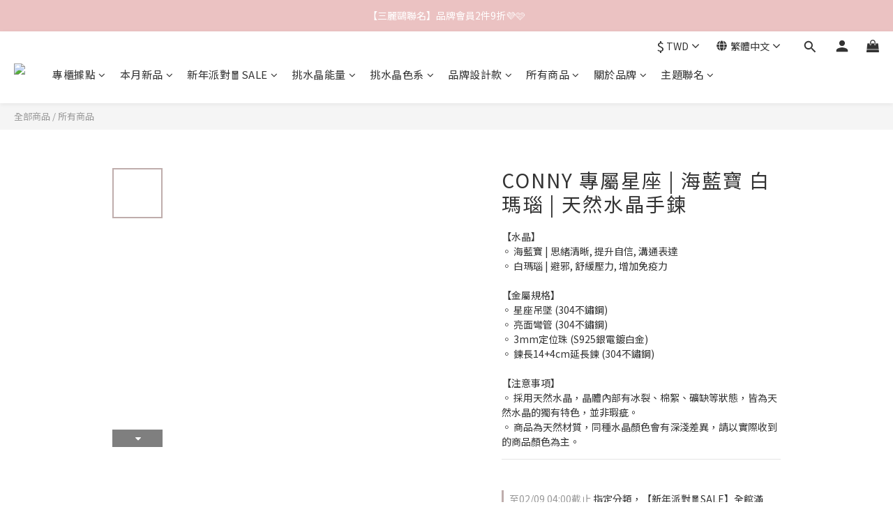

--- FILE ---
content_type: text/html; charset=utf-8
request_url: https://www.spanconny.com/products/amethyst-white-agate-conny-star-sign-bracelet
body_size: 112163
content:
<!DOCTYPE html>
<html lang="zh-hant"><head>  <!-- prefetch dns -->
<meta http-equiv="x-dns-prefetch-control" content="on">
<link rel="dns-prefetch" href="https://cdn.shoplineapp.com">
<link rel="preconnect" href="https://cdn.shoplineapp.com" crossorigin>
<link rel="dns-prefetch" href="https://shoplineimg.com">
<link rel="preconnect" href="https://shoplineimg.com">
<link rel="dns-prefetch" href="https://shoplineimg.com">
<link rel="preconnect" href="https://shoplineimg.com" title="image-service-origin">

  <link rel="preload" href="https://cdn.shoplineapp.com/s/javascripts/currencies.js" as="script">




      <link rel="preload" as="image" href="https://shoplineimg.com/5f7137100d15410018931c9d/65e9883d53136e0020d3eb82/800x.webp?source_format=jpg" media="(max-height: 950px)">

<!-- Wrap what we need here -->


<!-- SEO -->
  
    <title ng-non-bindable>專屬星座手鍊 | CONNY系列。設計師款 - 飾品控SPANCONNY</title>

  <meta name="description" content="SPANCONNY品牌獨家設計【CONNY系列】，該系列將詮釋出你的「獨特性」和「個性化」。 於官網獨家販售「經典設計師款」，天然水晶美學結合品牌專利設計工藝，同時也能享受水晶飾品客製化的樂趣，可任意搭配喜歡的水晶及配件，盡情發揮你的創意，而細節將會讓你與眾不同！">

    <meta name="keywords" content="飾品控,水晶手鍊,水晶飾品,能量水晶,開運手鍊,水晶項鍊,星座手鍊,星座項鍊,生日禮物,送禮首選,女友禮物,情人節禮物,母親節禮物,閨蜜禮物,畢業禮物,客製化禮物,輕珠寶,天然石,天然寶石,天然水晶,水晶,招桃花,招財,祈願手鍊,飾品,手鍊,手環,手鐲,項鍊,專櫃品牌">



<!-- Meta -->
  

    <meta property="og:title" content="專屬星座手鍊 | CONNY系列。設計師款 - 飾品控SPANCONNY">

  <meta property="og:type" content="product"/>

    <meta property="og:url" content="https://www.spanconny.com/products/amethyst-white-agate-conny-star-sign-bracelet">
    <link rel="canonical" href="https://www.spanconny.com/products/amethyst-white-agate-conny-star-sign-bracelet">

  <meta property="og:description" content="SPANCONNY品牌獨家設計【CONNY系列】，該系列將詮釋出你的「獨特性」和「個性化」。 於官網獨家販售「經典設計師款」，天然水晶美學結合品牌專利設計工藝，同時也能享受水晶飾品客製化的樂趣，可任意搭配喜歡的水晶及配件，盡情發揮你的創意，而細節將會讓你與眾不同！">

    <meta property="og:image" content="https://img.shoplineapp.com/media/image_clips/65e9883d53136e0020d3eb82/original.jpg?1709803581">
    <meta name="thumbnail" content="https://img.shoplineapp.com/media/image_clips/65e9883d53136e0020d3eb82/original.jpg?1709803581">

    <meta property="fb:app_id" content="309598564643464">



    <script type="application/ld+json">
    {"@context":"https://schema.org","@type":"WebSite","name":"SPANCONNY飾品控 - 天然水晶飾品","url":"https://www.spanconny.com"}
    </script>


<!-- locale meta -->


  <meta name="viewport" content="width=device-width, initial-scale=1.0, viewport-fit=cover">
<meta name="mobile-web-app-capable" content="yes">
<meta name="format-detection" content="telephone=no" />
<meta name="google" value="notranslate">

<!-- Shop icon -->
  <link rel="shortcut icon" type="image/png" href="https://img.shoplineapp.com/media/image_clips/643fc6d37d9b440011d309fa/original.png?1681901267">




<!--- Site Ownership Data -->
    <meta name="google-site-verification" content="om-8638205884277765952">
<!--- Site Ownership Data End-->

<!-- Styles -->


        <link rel="stylesheet" media="all" href="https://cdn.shoplineapp.com/assets/lib/bootstrap-3.4.1-4ccbe929d8684c8cc83f72911d02f011655dbd6b146a879612fadcdfa86fa7c7.css" onload="" />

        <link rel="stylesheet" media="print" href="https://cdn.shoplineapp.com/assets/theme_vendor-6eb73ce39fd4a86f966b1ab21edecb479a1d22cae142252ad701407277a4d3be.css" onload="this.media='all'" />


        <link rel="stylesheet" media="print" href="https://cdn.shoplineapp.com/assets/shop-2c8ce8b30f079a0263f27ffd5dfdfce0151366469f06a9a110fb7808a01448e0.css" onload="this.media=&quot;all&quot;" />

            <link rel="stylesheet" media="all" href="https://cdn.shoplineapp.com/assets/v2_themes/ultra_chic/page-product-detail-015b130e51f0ed36464eb1bc00f708ee54234f0f3dece7045cdd667a8c6dc8fb.css" onload="" />


    






  <link rel="stylesheet" media="all" href="https://cdn.shoplineapp.com/packs/css/intl_tel_input-0d9daf73.chunk.css" />








<script type="text/javascript">
  window.mainConfig = JSON.parse('{\"sessionId\":\"\",\"merchantId\":\"5f7137100d15410018931c9d\",\"appCoreHost\":\"shoplineapp.com\",\"assetHost\":\"https://cdn.shoplineapp.com/packs/\",\"apiBaseUrl\":\"http://shoplineapp.com\",\"eventTrackApi\":\"https://events.shoplytics.com/api\",\"frontCommonsApi\":\"https://front-commons.shoplineapp.com/api\",\"appendToUrl\":\"\",\"env\":\"production\",\"merchantData\":{\"_id\":\"5f7137100d15410018931c9d\",\"addon_limit_enabled\":true,\"base_country_code\":\"TW\",\"base_currency\":{\"id\":\"twd\",\"iso_code\":\"TWD\",\"alternate_symbol\":\"NT$\",\"name\":\"New Taiwan Dollar\",\"symbol_first\":true,\"subunit_to_unit\":1},\"base_currency_code\":\"TWD\",\"beta_feature_keys\":[],\"brand_home_url\":\"https://www.spanconny.com\",\"checkout_setting\":{\"enable_membership_autocheck\":true,\"enable_subscription_autocheck\":true,\"enforce_user_login_on_checkout\":false,\"enabled_abandoned_cart_notification\":true,\"enable_sc_fast_checkout\":false,\"multi_checkout\":{\"enabled\":false}},\"current_plan_key\":\"basket\",\"current_theme_key\":\"ultra_chic\",\"delivery_option_count\":13,\"enabled_stock_reminder\":false,\"handle\":\"service138\",\"identifier\":\"83791710\",\"instagram_access_token\":\"IGQWRNUHdvRmp6ZA0pJQ2RDRlhDeTZAiS3ZAuM0l0MjlGR01HRTRYbWZAycG00bUN5U3hNVWx5VTBqWWptLXpwM2xBUUhqMzVGZAUNydUVkMmlfSGo4OVJUX0tIaVFTNkIyZAzVJb3BGOHR3YmJOQQZDZD\",\"instagram_id\":\"6425243680904433\",\"invoice_activation\":\"active\",\"is_image_service_enabled\":true,\"merchant_affiliates\":[{\"_id\":\"64113113fa358a00170d5656\",\"configuration\":{\"site\":\"2\",\"shopid\":\"300127\",\"authkey\":\"6f45c5de\"},\"affiliate_name\":\"line\",\"enabled\":true,\"updated_at\":\"2023-03-15T02:44:35.750Z\",\"created_at\":\"2023-03-15T02:44:35.750Z\"}],\"mobile_logo_media_url\":\"https://img.shoplineapp.com/media/image_clips/6438fe08f653340023833515/original.png?1681456648\",\"name\":\"SPANCONNY飾品控 - 天然水晶飾品\",\"order_setting\":{\"invoice_activation\":\"active\",\"current_invoice_service_provider\":\"tradevan\",\"short_message_activation\":\"inactive\",\"stock_reminder_activation\":\"false\",\"default_out_of_stock_reminder\":true,\"auto_cancel_expired_orders\":true,\"auto_revert_credit\":true,\"enabled_order_auth_expiry\":true,\"enforce_user_login_on_checkout\":false,\"enabled_abandoned_cart_notification\":true,\"enable_order_split_einvoice_reissue\":true,\"no_duplicate_uniform_invoice\":true,\"checkout_without_email\":false,\"hourly_auto_invoice\":true,\"enabled_location_id\":true,\"enabled_sf_hidden_product_name\":false,\"customer_return_order\":{\"enabled\":false,\"available_return_days\":\"7\"},\"customer_cancel_order\":{\"enabled\":false,\"auto_revert_credit\":false},\"invoice\":{\"tax_id\":\"83791710\",\"oversea_tax_type\":\"1\",\"tax_type\":\"1\",\"n_p_o_b_a_n\":{\"name\":\"財團法人中華民國兒童癌症基金會\",\"code\":\"88888\",\"short_name\":\"兒癌基金會\"},\"source\":{}},\"invoice_tradevan\":{\"tax_id\":\"83791710\",\"oversea_tax_type\":\"1\",\"tax_type\":\"1\",\"n_p_o_b_a_n\":{\"name\":\"財團法人中華民國兒童癌症基金會\",\"code\":\"88888\",\"short_name\":\"兒癌基金會\",\"tax_id\":\"04140854\",\"county\":\"臺北市\"},\"source\":{\"business_group_code\":\"SL83791710\",\"business_type_code\":\"SLEC1\"}},\"line_messenging\":{\"status\":\"active\"},\"facebook_messenging\":{\"status\":\"active\"},\"status_update_sms\":{\"status\":\"deactivated\"},\"private_info_handle\":{\"enabled\":false,\"custom_fields_enabled\":false}},\"payment_method_count\":10,\"product_setting\":{\"enabled_product_review\":true,\"variation_display\":\"dropdown\",\"price_range_enabled\":true,\"enabled_pos_product_customized_price\":true,\"enabled_pos_product_price_tier\":true,\"preorder_add_to_cart_button_display\":\"depend_on_stock\"},\"promotion_setting\":{\"one_coupon_limit_enabled\":true,\"show_promotion_reminder\":true,\"show_coupon\":true,\"multi_order_discount_strategy\":\"order_or_tier_promotion\",\"order_promotions_ignore_exclude_product\":true,\"order_gift_exclude_credit_and_point\":true,\"order_gift_threshold_mode\":\"after_all_discounts\",\"order_free_shipping_threshold_mode\":\"after_all_discounts\",\"category_item_gift_threshold_mode\":\"before_discounts\",\"category_item_free_shipping_threshold_mode\":\"before_discounts\"},\"rollout_keys\":[\"2FA_google_authenticator\",\"3_layer_category\",\"3_layer_navigation\",\"3_layer_variation\",\"711_CB_13countries\",\"711_CB_pickup_TH\",\"711_c2b_report_v2\",\"711_cross_delivery\",\"AdminCancelRecurringSubscription_V1\",\"BasketSynchronizedToITC_V1\",\"MC_WA_Template_Management\",\"MC_manual_order\",\"MO_Apply_Coupon_Code\",\"StaffCanBeDeleted_V1\",\"SummaryStatement_V1\",\"UTM_export\",\"UTM_register\",\"abandoned_cart_notification\",\"add_system_fontstyle\",\"add_to_cart_revamp\",\"addon_products_limit_10\",\"addon_products_limit_unlimited\",\"addon_quantity\",\"address_format_batch2\",\"address_format_jp\",\"address_format_my\",\"address_format_us\",\"address_format_vn\",\"admin_app_extension\",\"admin_clientele_profile\",\"admin_custom_domain\",\"admin_image_service\",\"admin_logistic_bank_account\",\"admin_manual_order\",\"admin_realtime\",\"admin_vietnam_dong\",\"admin_whitelist_ip\",\"adminapp_order_form\",\"adminapp_wa_contacts_list\",\"ads_system_new_tab\",\"adyen_my_sc\",\"affiliate_by_product\",\"affiliate_dashboard\",\"affiliate_kol_report\",\"affiliate_kol_report_appstore\",\"alipay_hk_sc\",\"amazon_product_review\",\"android_pos_agent_clockin_n_out\",\"android_pos_purchase_order_partial_in_storage\",\"android_pos_save_send_receipt\",\"android_pos_v2_force_upgrade_version_1-50-0_date_2025-08-30\",\"app_categories_filtering\",\"app_multiplan\",\"app_publish\",\"app_subscription_prorated_billing\",\"apply_multi_order_discount\",\"apps_store\",\"apps_store_blog\",\"apps_store_fb_comment\",\"apps_store_wishlist\",\"appstore_free_trial\",\"archive_order_data\",\"archive_order_ui\",\"assign_products_to_category\",\"auth_flow_revamp\",\"auto_credit\",\"auto_credit_notify\",\"auto_credit_percentage\",\"auto_credit_recurring\",\"auto_reply_comment\",\"auto_reply_fb\",\"auto_save_sf_plus_address\",\"availability_buy_online_pickup_instore\",\"availability_preview_buy_online_pickup_instore\",\"back_in_stock_appstore\",\"back_in_stock_notify\",\"basket_comparising_link_CNY\",\"basket_comparising_link_HKD\",\"basket_comparising_link_TWD\",\"basket_invoice_field\",\"basket_pricing_page_cny\",\"basket_pricing_page_hkd\",\"basket_pricing_page_myr\",\"basket_pricing_page_sgd\",\"basket_pricing_page_thb\",\"basket_pricing_page_twd\",\"basket_pricing_page_usd\",\"basket_pricing_page_vnd\",\"basket_subscription_coupon\",\"basket_subscription_email\",\"bianco_setting\",\"bidding_select_product\",\"bing_ads\",\"birthday_format_v2\",\"block_gtm_for_lighthouse\",\"blog\",\"blog_app\",\"blog_revamp_admin\",\"blog_revamp_admin_category\",\"blog_revamp_doublewrite\",\"blog_revamp_related_products\",\"blog_revamp_shop_category\",\"blog_revamp_singleread\",\"breadcrumb\",\"broadcast_addfilter\",\"broadcast_advanced_filters\",\"broadcast_analytics\",\"broadcast_center\",\"broadcast_clone\",\"broadcast_email_html\",\"broadcast_facebook_template\",\"broadcast_line_template\",\"broadcast_preset_time\",\"broadcast_to_unsubscribers_sms\",\"broadcast_unsubscribe_email\",\"bulk_action_customer\",\"bulk_action_product\",\"bulk_assign_point\",\"bulk_import_multi_lang\",\"bulk_payment_delivery_setting\",\"bulk_printing_labels_711C2C\",\"bulk_update_dynamic_fields\",\"bulk_update_job\",\"bulk_update_new_fields\",\"bulk_update_product_download_with_filter\",\"bulk_update_tag\",\"bulk_update_tag_enhancement\",\"bundle_add_type\",\"bundle_group\",\"bundle_page\",\"bundle_pricing\",\"bundle_promotion_apply_enhancement\",\"bundle_stackable\",\"buy_at_amazon\",\"buy_button\",\"buy_now_button\",\"buy_online_pickup_instore\",\"buyandget_promotion\",\"callback_service\",\"cancel_order_by_customer\",\"cancel_order_by_customer_v2\",\"cart_addon\",\"cart_addon_condition\",\"cart_addon_limit\",\"cart_use_product_service\",\"cart_uuid\",\"category_banner_multiple\",\"category_limit_unlimited\",\"category_sorting\",\"channel_amazon\",\"channel_fb\",\"channel_integration\",\"channel_line\",\"charge_shipping_fee_by_product_qty\",\"chat_widget\",\"chat_widget_facebook\",\"chat_widget_ig\",\"chat_widget_line\",\"chat_widget_livechat\",\"chat_widget_whatsapp\",\"chatbot_card_carousel\",\"chatbot_card_template\",\"chatbot_image_widget\",\"chatbot_keywords_matching\",\"chatbot_welcome_template\",\"checkout_membercheckbox_toggle\",\"checkout_setting\",\"cn_pricing_page_2019\",\"combine_orders_app\",\"comment_list_export\",\"component_h1_tag\",\"connect_new_facebookpage\",\"consolidated_billing\",\"contact_us_mobile\",\"cookie_consent\",\"country_code\",\"coupon_center_back_to_cart\",\"coupon_notification\",\"coupon_v2\",\"create_staff_revamp\",\"credit_amount_condition_hidden\",\"credit_campaign\",\"credit_condition_5_tier_ec\",\"credit_installment_payment_fee_hidden\",\"credit_point_report\",\"credit_point_triggerpoint\",\"criteo\",\"crm_email_custom\",\"crm_notify_preview\",\"crm_sms_custom\",\"crm_sms_notify\",\"cross_shop_tracker\",\"crowdfunding_app_availability_tw\",\"custom_css\",\"custom_home_delivery_tw\",\"custom_notify\",\"custom_order_export\",\"customer_advanced_filter\",\"customer_coupon\",\"customer_custom_field_limit_5\",\"customer_data_secure\",\"customer_edit\",\"customer_export_v2\",\"customer_group\",\"customer_group_analysis\",\"customer_group_broadcast\",\"customer_group_filter_p2\",\"customer_group_filter_p3\",\"customer_group_regenerate\",\"customer_group_sendcoupon\",\"customer_group_smartrfm_filter\",\"customer_import_50000_failure_report\",\"customer_import_v2\",\"customer_import_v3\",\"customer_list\",\"customer_new_report\",\"customer_referral\",\"customer_referral_notify\",\"customer_search_match\",\"customer_tag\",\"dashboard_v2\",\"dashboard_v2_revamp\",\"date_picker_v2\",\"deep_link_support_linepay\",\"deep_link_support_payme\",\"deep_search\",\"default_theme_ultrachic\",\"delivery_time\",\"delivery_time_with_quantity\",\"design_submenu\",\"dev_center_app_store\",\"disable_footer_brand\",\"disable_old_upgrade_reminder\",\"domain_applicable\",\"doris_bien_setting\",\"dusk_setting\",\"ec_order_unlimit\",\"ecpay_expirydate\",\"ecpay_payment_gateway\",\"einvoice_bulk_update\",\"einvoice_edit\",\"einvoice_list_by_day\",\"einvoice_newlogic\",\"einvoice_tradevan\",\"email_credit_expire_notify\",\"email_custom\",\"email_member_forget_password_notify\",\"email_member_register_notify\",\"email_order_notify\",\"email_verification\",\"enable_body_script\",\"enable_calculate_api_promotion_apply\",\"enable_calculate_api_promotion_filter\",\"enable_cart_api\",\"enable_cart_service\",\"enable_corejs_splitting\",\"enable_lazysizes_image_tag\",\"enable_new_css_bundle\",\"enable_order_status_callback_revamp_for_promotion\",\"enable_order_status_callback_revamp_for_storefront\",\"enable_promotion_usage_record\",\"enable_shopjs_splitting\",\"enhanced_catalog_feed\",\"exclude_product\",\"exclude_product_v2\",\"execute_shipment_permission\",\"export_inventory_report_v2\",\"express_cart\",\"express_checkout_pages\",\"extend_reminder\",\"external_redeem_coupon\",\"facebook_ads\",\"facebook_dia\",\"facebook_line_promotion_notify\",\"facebook_login\",\"facebook_messenger_subscription\",\"facebook_notify\",\"facebook_pixel_manager\",\"fb_1on1_chat\",\"fb_bdapi\",\"fb_broadcast\",\"fb_broadcast_sc\",\"fb_broadcast_sc_p2\",\"fb_comment_app\",\"fb_entrance_optimization\",\"fb_feed_unlimit\",\"fb_group\",\"fb_menu\",\"fb_messenger_onetime_notification\",\"fb_multi_category_feed\",\"fb_offline_conversions_api\",\"fb_pixel_matching\",\"fb_pixel_v2\",\"fb_post_management\",\"fb_product_set\",\"fb_quick_signup_link\",\"fb_shop_now_button\",\"fb_ssapi\",\"fb_sub_button\",\"fb_welcome_msg\",\"fbe_oe\",\"fbe_shop\",\"fbe_v2\",\"fbe_v2_edit\",\"feature_alttag_phase1\",\"feature_alttag_phase2\",\"flash_price_campaign\",\"fm_order_receipt\",\"fmt_c2c_newlabel\",\"fmt_revision\",\"footer_brand\",\"footer_builder\",\"footer_builder_new\",\"form_builder\",\"form_builder_access\",\"form_builder_user_management\",\"form_builder_v2_elements\",\"form_builder_v2_receiver\",\"form_builder_v2_report\",\"freeshipping_promotion_condition\",\"get_coupon\",\"get_promotions_by_cart\",\"gift_promotion_condition\",\"gift_shipping_promotion_discount_condition\",\"gifts_limit_10\",\"gifts_limit_unlimited\",\"gmv_revamp\",\"godaddy\",\"google_ads_api\",\"google_ads_manager\",\"google_analytics_4\",\"google_analytics_manager\",\"google_content_api\",\"google_dynamic_remarketing_tag\",\"google_enhanced_conversions\",\"google_preorder_feed\",\"google_product_category_3rdlayer\",\"google_recaptcha\",\"google_remarketing_manager\",\"google_signup_login\",\"google_tag_manager\",\"gp_tw_sc\",\"group_url_bind_post_live\",\"h2_tag_phase1\",\"hct_logistics_bills_report\",\"hidden_product\",\"hidden_product_p2\",\"hide_credit_point_record_balance\",\"hk_pricing_page_2019\",\"hkd_pricing_page_disabled_2020\",\"ig_browser_notify\",\"ig_live\",\"ig_login_entrance\",\"ig_new_api\",\"image_gallery\",\"image_gallery_p2\",\"image_host_by_region\",\"image_limit_100000\",\"image_limit_30000\",\"image_widget_mobile\",\"inbox_manual_order\",\"inbox_send_cartlink\",\"increase_variation_limit\",\"instagram_create_post\",\"instagram_post_sales\",\"instant_order_form\",\"integrated_label_711\",\"integrated_sfexpress\",\"integration_one\",\"inventory_change_reason\",\"inventory_search_v2\",\"job_api_products_export\",\"job_api_user_export\",\"job_product_import\",\"jquery_v3\",\"kingsman_v2_setting\",\"layout_engine_service_kingsman_blogs\",\"layout_engine_service_kingsman_member_center\",\"layout_engine_service_kingsman_pdp\",\"layout_engine_service_kingsman_plp\",\"layout_engine_service_kingsman_promotions\",\"line_1on1_chat\",\"line_abandon_notification\",\"line_ads_tag\",\"line_broadcast\",\"line_ec\",\"line_in_chat_shopping\",\"line_live\",\"line_login\",\"line_login_mobile\",\"line_point_cpa_tag\",\"line_shopping_new_fields\",\"line_signup\",\"live_after_keyword\",\"live_ai_tag_comments\",\"live_announce_bids\",\"live_announce_buyer\",\"live_bidding\",\"live_broadcast_v2\",\"live_bulk_checkoutlink\",\"live_bulk_edit\",\"live_checkout_notification\",\"live_checkout_notification_all\",\"live_checkout_notification_message\",\"live_comment_discount\",\"live_comment_robot\",\"live_create_product_v2\",\"live_crosspost\",\"live_dashboard_product\",\"live_event_discount\",\"live_event_polls\",\"live_exclusive_price\",\"live_fb_group\",\"live_fhd_video\",\"live_general_settings\",\"live_group_event\",\"live_host_panel\",\"live_ig_messenger_broadcast\",\"live_ig_product_recommend\",\"live_im_switch\",\"live_keyword_switch\",\"live_line_broadcast\",\"live_line_management\",\"live_line_multidisplay\",\"live_luckydraw_enhancement\",\"live_messenger_broadcast\",\"live_multi_channel_livestream\",\"live_order_block\",\"live_print_advanced\",\"live_product_recommend\",\"live_shopline_announcement\",\"live_shopline_beauty_filter\",\"live_shopline_keyword\",\"live_shopline_product_card\",\"live_shopline_view\",\"live_shopline_view_marquee\",\"live_show_storefront_facebook\",\"live_show_storefront_shopline\",\"live_stream_settings\",\"locale_revamp\",\"lock_cart_sc_product\",\"logistic_bill_v2_711_b2c\",\"logistic_bill_v2_711_c2c\",\"logo_favicon\",\"luckydraw_products\",\"luckydraw_qualification\",\"manual_activation\",\"manual_order\",\"manual_order_7-11\",\"manual_order_ec_to_sc\",\"manually_bind_post\",\"marketing_affiliate\",\"marketing_affiliate_p2\",\"mc-history-instant\",\"mc_711crossborder\",\"mc_ad_tag\",\"mc_assign_message\",\"mc_auto_bind_member\",\"mc_autoreply_cotent\",\"mc_autoreply_question\",\"mc_autoreply_trigger\",\"mc_broadcast\",\"mc_broadcast_v2\",\"mc_bulk_read\",\"mc_chatbot_template\",\"mc_delete_message\",\"mc_edit_cart\",\"mc_history_instant\",\"mc_history_post\",\"mc_im\",\"mc_inbox_autoreply\",\"mc_input_status\",\"mc_instant_notifications\",\"mc_invoicetitle_optional\",\"mc_keyword_autotagging\",\"mc_line_broadcast\",\"mc_line_broadcast_all_friends\",\"mc_line_cart\",\"mc_logistics_hct\",\"mc_logistics_tcat\",\"mc_manage_blacklist\",\"mc_mark_todo\",\"mc_new_menu\",\"mc_phone_tag\",\"mc_reminder_unpaid\",\"mc_reply_pic\",\"mc_setting_message\",\"mc_setting_orderform\",\"mc_shop_message_refactor\",\"mc_smart_advice\",\"mc_sort_waitingtime\",\"mc_sort_waitingtime_new\",\"mc_tw_invoice\",\"media_gcp_upload\",\"member_center_profile_revamp\",\"member_import_notify\",\"member_info_reward\",\"member_info_reward_subscription\",\"member_password_setup_notify\",\"member_points\",\"member_points_notify\",\"member_price\",\"membership_tier_double_write\",\"membership_tier_notify\",\"membership_tiers\",\"memebr_center_point_credit_revamp\",\"menu_limit_100\",\"menu_limit_unlimited\",\"merchant_automatic_payment_setting\",\"merchant_bills_credits\",\"message_center_v3\",\"message_revamp\",\"mo_remove_discount\",\"mobile_and_email_signup\",\"mobile_signup_p2\",\"modularize_address_format\",\"molpay_credit_card\",\"multi_lang\",\"multi_lang_ja\",\"multicurrency\",\"my_pricing_page_2019\",\"myapp_reauth_alert\",\"myr_pricing_page_disabled_2020\",\"new_app_subscription\",\"new_layout_for_mobile_and_pc\",\"new_onboarding_flow\",\"new_return_management\",\"new_settings_apply_all_promotion\",\"new_signup_flow\",\"new_sinopac_3d\",\"notification_custom_sending_time\",\"npb_theme_philia\",\"npb_widget_font_size_color\",\"ob_revamp\",\"ob_sgstripe\",\"ob_twecpay\",\"oceanpay\",\"old_fbe_removal\",\"onboarding_basketplan\",\"onboarding_handle\",\"one_new_filter\",\"one_page_store\",\"one_page_store_1000\",\"one_page_store_checkout\",\"one_page_store_clone\",\"one_page_store_product_set\",\"online_credit_redemption_toggle\",\"online_store_design\",\"online_store_design_setup_guide_basketplan\",\"order_add_to_cart\",\"order_archive_calculation_revamp_crm_amount\",\"order_archive_calculation_revamp_crm_member\",\"order_archive_product_testing\",\"order_archive_testing\",\"order_archive_testing_crm\",\"order_archive_testing_order_details\",\"order_archive_testing_return_order\",\"order_confirmation_slip_upload\",\"order_custom_field_limit_5\",\"order_custom_notify\",\"order_decoupling_product_revamp\",\"order_discount_stackable\",\"order_export_366day\",\"order_export_v2\",\"order_filter_shipped_date\",\"order_message_broadcast\",\"order_new_source\",\"order_promotion_split\",\"order_search_custom_field\",\"order_search_sku\",\"order_select_across_pages\",\"order_sms_notify\",\"order_split\",\"order_status_non_automation\",\"order_status_tag_color\",\"order_tag\",\"orderemail_new_logic\",\"other_custom_notify\",\"out_of_stock_order\",\"page_builder_revamp\",\"page_builder_revamp_theme_setting\",\"page_builder_revamp_theme_setting_initialized\",\"page_builder_section_cache_enabled\",\"page_builder_widget_accordion\",\"page_builder_widget_blog\",\"page_builder_widget_category\",\"page_builder_widget_collage\",\"page_builder_widget_countdown\",\"page_builder_widget_custom_liquid\",\"page_builder_widget_instagram\",\"page_builder_widget_product_text\",\"page_builder_widget_subscription\",\"page_builder_widget_video\",\"page_limit_unlimited\",\"page_view_cache\",\"pakpobox\",\"partial_free_shipping\",\"payme\",\"payment_condition\",\"payment_fee_config\",\"payment_image\",\"payment_slip_notify\",\"paypal_upgrade\",\"pdp_image_lightbox\",\"pdp_image_lightbox_icon\",\"pending_subscription\",\"philia_setting\",\"pickup_remember_store\",\"plp_label_wording\",\"plp_product_seourl\",\"plp_variation_selector\",\"plp_wishlist\",\"point_campaign\",\"point_redeem_to_cash\",\"pos_only_product_settings\",\"pos_retail_store_price\",\"pos_setup_guide_basketplan\",\"post_cancel_connect\",\"post_commerce_stack_comment\",\"post_fanpage_luckydraw\",\"post_fb_group\",\"post_general_setting\",\"post_lock_pd\",\"post_sales_dashboard\",\"postsale_auto_reply\",\"postsale_create_post\",\"postsale_ig_auto_reply\",\"postsales_connect_multiple_posts\",\"preorder_limit\",\"preset_publish\",\"product_available_time\",\"product_cost_permission\",\"product_feed_info\",\"product_feed_manager_availability\",\"product_feed_revamp\",\"product_index_v2\",\"product_info\",\"product_limit_1000\",\"product_limit_unlimited\",\"product_log_v2\",\"product_page_limit_10\",\"product_quantity_update\",\"product_recommendation_abtesting\",\"product_revamp_doublewrite\",\"product_revamp_singleread\",\"product_review_import\",\"product_review_import_installable\",\"product_review_plp\",\"product_review_reward\",\"product_search\",\"product_set_revamp\",\"product_set_v2_enhancement\",\"product_summary\",\"promotion_blacklist\",\"promotion_filter_by_date\",\"promotion_first_purchase\",\"promotion_hour\",\"promotion_limit_10\",\"promotion_limit_100\",\"promotion_limit_unlimited\",\"promotion_minitem\",\"promotion_page\",\"promotion_page_reminder\",\"promotion_page_seo_button\",\"promotion_record_archive_test\",\"promotion_reminder\",\"purchase_limit_campaign\",\"quick_answer\",\"recaptcha_reset_pw\",\"redirect_301_settings\",\"rejected_bill_reminder\",\"remove_fblike_sc\",\"rep_download_log_ip_identity\",\"repay_cookie\",\"replace_janus_interface\",\"replace_lms_old_oa_interface\",\"reports\",\"revert_credit\",\"revert_credit_p2\",\"revert_credit_status\",\"sales_dashboard\",\"sangria_setting\",\"sc_advanced_keyword\",\"sc_ai_chat_analysis\",\"sc_ai_suggested_reply\",\"sc_alipay_standard\",\"sc_atm\",\"sc_auto_bind_member\",\"sc_autodetect_address\",\"sc_autodetect_paymentslip\",\"sc_autoreply_icebreaker\",\"sc_broadcast_permissions\",\"sc_clearcart\",\"sc_clearcart_all\",\"sc_comment_label\",\"sc_comment_list\",\"sc_conversations_statistics_sunset\",\"sc_download_adminapp\",\"sc_facebook_broadcast\",\"sc_facebook_live\",\"sc_fb_ig_subscription\",\"sc_gpt_chatsummary\",\"sc_gpt_content_generator\",\"sc_gpt_knowledge_base\",\"sc_group_pm_commentid\",\"sc_group_webhook\",\"sc_intercom\",\"sc_keywords\",\"sc_line_live_pl\",\"sc_list_search\",\"sc_live_line\",\"sc_lock_inventory\",\"sc_manual_order\",\"sc_mc_settings\",\"sc_mo_711emap\",\"sc_order_unlimit\",\"sc_outstock_msg\",\"sc_overall_statistics\",\"sc_overall_statistics_api_v3\",\"sc_overall_statistics_v2\",\"sc_pickup\",\"sc_post_feature\",\"sc_product_set\",\"sc_product_variation\",\"sc_sidebar\",\"sc_similar_question_replies\",\"sc_slp_subscription_promotion\",\"sc_standard\",\"sc_store_pickup\",\"sc_wa_contacts_list\",\"sc_wa_message_report\",\"sc_wa_permissions\",\"scheduled_home_page\",\"search_function_image_gallery\",\"security_center\",\"select_all_customer\",\"select_all_inventory\",\"send_coupon_notification\",\"session_expiration_period\",\"setup_guide_basketplan\",\"sfexpress_centre\",\"sfexpress_eflocker\",\"sfexpress_service\",\"sfexpress_store\",\"sg_onboarding_currency\",\"share_cart_link\",\"shop_builder_plp\",\"shop_category_filter\",\"shop_category_filter_bulk_action\",\"shop_product_search_rate_limit\",\"shop_related_recaptcha\",\"shop_template_advanced_setting\",\"shopback_cashback\",\"shopline_captcha\",\"shopline_email_captcha\",\"shopline_product_reviews\",\"shoplytics_api_ordersales_v4\",\"shoplytics_api_psa_wide_table\",\"shoplytics_benchmark\",\"shoplytics_broadcast_api_v3\",\"shoplytics_channel_store_permission\",\"shoplytics_credit_analysis\",\"shoplytics_customer_refactor_api_v3\",\"shoplytics_date_picker_v2\",\"shoplytics_event_realtime_refactor_api_v3\",\"shoplytics_events_api_v3\",\"shoplytics_export_flex\",\"shoplytics_homepage_v2\",\"shoplytics_invoices_api_v3\",\"shoplytics_lite\",\"shoplytics_membership_tier_growth\",\"shoplytics_orders_api_v3\",\"shoplytics_ordersales_v3\",\"shoplytics_payments_api_v3\",\"shoplytics_pro\",\"shoplytics_product_revamp_api_v3\",\"shoplytics_promotions_api_v3\",\"shoplytics_psa_multi_stores_export\",\"shoplytics_psa_sub_categories\",\"shoplytics_rfim_enhancement_v3\",\"shoplytics_session_metrics\",\"shoplytics_staff_api_v3\",\"shoplytics_to_hd\",\"shopper_app_entrance\",\"shopping_session_enabled\",\"signin_register_revamp\",\"skya_setting\",\"sl_admin_inventory_count\",\"sl_admin_inventory_transfer\",\"sl_admin_purchase_order\",\"sl_admin_supplier\",\"sl_logistics_bulk_action\",\"sl_logistics_fmt_freeze\",\"sl_logistics_modularize\",\"sl_payment_alipay\",\"sl_payment_cc\",\"sl_payment_standard_v2\",\"sl_payment_type_check\",\"sl_payments_apple_pay\",\"sl_payments_cc_promo\",\"sl_payments_my_cc\",\"sl_payments_my_fpx\",\"sl_payments_sg_cc\",\"sl_payments_tw_cc\",\"sl_pos\",\"sl_pos_SHOPLINE_Payments_tw\",\"sl_pos_admin\",\"sl_pos_admin_cancel_order\",\"sl_pos_admin_delete_order\",\"sl_pos_admin_inventory_transfer\",\"sl_pos_admin_order_archive_testing\",\"sl_pos_admin_purchase_order\",\"sl_pos_admin_register_shift\",\"sl_pos_admin_staff\",\"sl_pos_agent_by_channel\",\"sl_pos_agent_clockin_n_out\",\"sl_pos_agent_performance\",\"sl_pos_android_A4_printer\",\"sl_pos_android_check_cart_items_with_local_db\",\"sl_pos_android_order_reduction\",\"sl_pos_android_receipt_enhancement\",\"sl_pos_app_order_archive_testing\",\"sl_pos_app_transaction_filter_enhance\",\"sl_pos_apps_store\",\"sl_pos_bugfender_log_reduction\",\"sl_pos_bulk_import_update_enhancement\",\"sl_pos_check_duplicate_create_order\",\"sl_pos_claim_coupon\",\"sl_pos_convert_order_to_cart_by_snapshot\",\"sl_pos_credit_redeem\",\"sl_pos_customerID_duplicate_check\",\"sl_pos_customer_info_enhancement\",\"sl_pos_customer_product_preference\",\"sl_pos_customized_price\",\"sl_pos_disable_touchid_unlock\",\"sl_pos_discount\",\"sl_pos_einvoice_alert\",\"sl_pos_einvoice_refactor\",\"sl_pos_feature_permission\",\"sl_pos_force_upgrade_1-109-0\",\"sl_pos_force_upgrade_1-110-1\",\"sl_pos_force_upgrade_1-40-1\",\"sl_pos_free_gifts_promotion\",\"sl_pos_from_Swift_to_OC\",\"sl_pos_iOS_A4_printer\",\"sl_pos_iOS_app_transaction_filter_enhance\",\"sl_pos_iOS_cashier_revamp_cart\",\"sl_pos_iOS_cashier_revamp_product_list\",\"sl_pos_iPadOS_version_upgrade_remind_16_0_0\",\"sl_pos_initiate_couchbase\",\"sl_pos_inventory_count\",\"sl_pos_inventory_count_difference_reason\",\"sl_pos_inventory_count_for_selected_products\",\"sl_pos_inventory_feature_module\",\"sl_pos_inventory_transfer_app_can_create_note_date\",\"sl_pos_inventory_transfer_insert_enhancement\",\"sl_pos_inventory_transfer_request\",\"sl_pos_invoice_carrier_scan\",\"sl_pos_invoice_product_name_filter\",\"sl_pos_invoice_swiftUI_revamp\",\"sl_pos_invoice_toast_show\",\"sl_pos_ios_receipt_info_enhancement\",\"sl_pos_ios_small_label_enhancement\",\"sl_pos_ios_version_upgrade_remind\",\"sl_pos_itc\",\"sl_pos_logo_terms_and_condition\",\"sl_pos_member_points\",\"sl_pos_member_price\",\"sl_pos_multiple_payments\",\"sl_pos_new_report_customer_analysis\",\"sl_pos_new_report_daily_payment_methods\",\"sl_pos_new_report_overview\",\"sl_pos_new_report_product_preorder\",\"sl_pos_new_report_transaction_detail\",\"sl_pos_no_minimum_age\",\"sl_pos_one_einvoice_setting\",\"sl_pos_order_reduction\",\"sl_pos_order_refactor_admin\",\"sl_pos_order_upload_using_pos_service\",\"sl_pos_partial_return\",\"sl_pos_password_setting_refactor\",\"sl_pos_payment\",\"sl_pos_payment_method_picture\",\"sl_pos_payment_method_prioritized_and_hidden\",\"sl_pos_payoff_preorder\",\"sl_pos_pin_products\",\"sl_pos_price_by_channel\",\"sl_pos_product_add_to_cart_refactor\",\"sl_pos_product_set\",\"sl_pos_product_variation_ui\",\"sl_pos_promotion\",\"sl_pos_promotion_by_channel\",\"sl_pos_purchase_order_onlinestore\",\"sl_pos_purchase_order_partial_in_storage\",\"sl_pos_receipt_enhancement\",\"sl_pos_receipt_information\",\"sl_pos_receipt_preorder_return_enhancement\",\"sl_pos_receipt_setting_by_channel\",\"sl_pos_receipt_swiftUI_revamp\",\"sl_pos_register_shift\",\"sl_pos_report_shoplytics_psi\",\"sl_pos_revert_credit\",\"sl_pos_save_send_receipt\",\"sl_pos_shopline_payment_invoice_new_flow\",\"sl_pos_show_coupon\",\"sl_pos_stock_refactor\",\"sl_pos_supplier_refactor\",\"sl_pos_terminal_bills\",\"sl_pos_terminal_settlement\",\"sl_pos_terminal_tw\",\"sl_pos_toast_revamp\",\"sl_pos_transaction_conflict\",\"sl_pos_transaction_view_admin\",\"sl_pos_transfer_onlinestore\",\"sl_pos_user_permission\",\"sl_pos_variation_setting_refactor\",\"sl_purchase_order_search_create_enhancement\",\"slp_bank_promotion\",\"slp_product_subscription\",\"slp_remember_credit_card\",\"slp_swap\",\"smart_omo_appstore\",\"smart_omo_credits\",\"smart_omo_customer_tag_note\",\"smart_omo_express_cart\",\"smart_omo_points\",\"smart_omo_redeem_coupon\",\"smart_omo_send_coupon\",\"smart_omo_show_coupon\",\"smart_product_recommendation\",\"smart_product_recommendation_plus\",\"smart_product_recommendation_regular\",\"smart_recommended_related_products\",\"sms_broadcast\",\"sms_custom\",\"sms_with_shop_name\",\"social_channel_revamp\",\"social_channel_user\",\"social_name_in_order\",\"split_order_applied_creditpoint\",\"sso_lang_th\",\"sso_lang_vi\",\"staff_elasticsearch\",\"staff_limit_5\",\"staff_limit_unlimited\",\"staff_service_migration\",\"static_resource_host_by_region\",\"stop_slp_approvedemail\",\"store_crm_pwa\",\"store_pick_up\",\"store_referral_export_import\",\"store_referral_setting\",\"storefront_app_extension\",\"storefront_return\",\"stripe_3d_secure\",\"stripe_3ds_cny\",\"stripe_3ds_hkd\",\"stripe_3ds_myr\",\"stripe_3ds_sgd\",\"stripe_3ds_thb\",\"stripe_3ds_usd\",\"stripe_3ds_vnd\",\"stripe_google_pay\",\"stripe_payment_intents\",\"stripe_radar\",\"stripe_subscription_my_account\",\"structured_data\",\"studio_livestream\",\"sub_sgstripe\",\"subscription_config_edit\",\"subscription_config_edit_delivery_payment\",\"subscription_currency\",\"subscription_order_expire_notify\",\"subscription_order_notify\",\"subscription_product\",\"subscription_promotion\",\"tappay_3D_secure\",\"tappay_sdk_v2_3_2\",\"tappay_sdk_v3\",\"tax_inclusive_setting\",\"taxes_settings\",\"tcat_711pickup_sl_logisitics\",\"tcat_logistics_bills_report\",\"tcat_newlabel\",\"th_pricing_page_2020\",\"thb_pricing_page_disabled_2020\",\"theme_bianco\",\"theme_doris_bien\",\"theme_kingsman_v2\",\"theme_level_3\",\"theme_sangria\",\"theme_ultrachic\",\"tier_birthday_credit\",\"tier_member_points\",\"tier_member_price\",\"tier_reward_app_availability\",\"tier_reward_app_p2\",\"tier_reward_credit\",\"tnc-checkbox\",\"toggle_mobile_category\",\"tw_app_shopback_cashback\",\"tw_fm_sms\",\"tw_pricing_page_2019\",\"tw_stripe_subscription\",\"twd_pricing_page_disabled_2020\",\"uc_integration\",\"uc_v2_endpoints\",\"ultra_setting\",\"unified_admin\",\"use_ngram_for_order_search\",\"user_center_social_channel\",\"user_credits\",\"variant_image_selector\",\"variant_saleprice_cost_weight\",\"variation_label_swatches\",\"varm_setting\",\"vn_pricing_page_2020\",\"vnd_pricing_page_disabled_2020\",\"wa_broadcast_customer_group\",\"wa_system_template\",\"wa_template_custom_content\",\"whatsapp_accept_marketing\",\"whatsapp_catalog\",\"whatsapp_extension\",\"whatsapp_order_form\",\"whatsapp_orderstatus_toggle\",\"wishlist_app\",\"yahoo_dot\",\"youtube_live_shopping\",\"zotabox_installable\"],\"shop_default_home_url\":\"https://service138.shoplineapp.com\",\"shop_status\":\"open\",\"show_sold_out\":true,\"sl_payment_merchant_id\":\"1362222246554382336\",\"supported_languages\":[\"en\",\"zh-hant\",\"ja\"],\"tags\":[\"fashion\"],\"time_zone\":\"Asia/Taipei\",\"updated_at\":\"2026-01-22T10:54:33.120Z\",\"user_setting\":{\"_id\":\"5f7137102cac0e001178d1b5\",\"created_at\":\"2020-09-28T01:06:24.933Z\",\"data\":{\"general_fields\":[{\"type\":\"gender\",\"options\":{\"order\":{\"include\":\"false\",\"required\":\"false\"},\"signup\":{\"include\":\"true\",\"required\":\"true\"},\"profile\":{\"include\":\"false\",\"required\":\"false\"}}},{\"type\":\"birthday\",\"options\":{\"order\":{\"include\":\"false\",\"required\":\"false\"},\"signup\":{\"include\":\"true\",\"required\":\"true\"},\"profile\":{\"include\":\"true\",\"required\":\"true\"}}}],\"minimum_age_limit\":\"13\",\"custom_fields\":[],\"signup_method\":\"email_and_mobile\",\"sms_verification\":{\"status\":\"false\",\"supported_countries\":[\"*\"]},\"facebook_login\":{\"status\":\"active\",\"app_id\":\"309598564643464\"},\"enable_facebook_comment\":{\"status\":\"active\"},\"facebook_comment\":\"\",\"line_login\":{\"status\":\"active\"},\"recaptcha_signup\":{\"status\":\"false\",\"site_key\":\"\"},\"email_verification\":{\"status\":\"true\"},\"login_with_verification\":{\"status\":\"true\"},\"upgrade_reminder\":{\"status\":\"active\"},\"enable_member_point\":true,\"enable_user_credit\":true,\"birthday_format\":\"YYYY/MM/DD\",\"send_birthday_credit_period\":\"monthly\",\"member_info_reward\":{\"enabled\":false,\"reward_on\":[],\"coupons\":{\"enabled\":false,\"promotion_ids\":[]}},\"user_credit_expired\":{\"sms\":{\"status\":\"inactive\"},\"email\":{\"status\":\"active\"},\"line_mes_api\":{\"status\":\"inactive\"}},\"membership_tier_upgrade\":{\"sms\":{\"status\":\"active\"},\"email\":{\"status\":\"inactive\"}},\"welcome_credit\":{\"sms\":{\"status\":\"inactive\"},\"email\":{\"status\":\"inactive\"},\"line_mes_api\":{\"status\":\"inactive\"}}},\"item_type\":\"\",\"key\":\"users\",\"name\":null,\"owner_id\":\"5f7137100d15410018931c9d\",\"owner_type\":\"Merchant\",\"publish_status\":\"published\",\"status\":\"active\",\"updated_at\":\"2023-11-14T01:41:04.335Z\",\"value\":null}},\"localeData\":{\"loadedLanguage\":{\"name\":\"繁體中文\",\"code\":\"zh-hant\"},\"supportedLocales\":[{\"name\":\"English\",\"code\":\"en\"},{\"name\":\"繁體中文\",\"code\":\"zh-hant\"},{\"name\":\"日本語\",\"code\":\"ja\"}]},\"currentUser\":null,\"themeSettings\":{\"background\":\"ultra_chic_light\",\"primary-color\":\"B69EB0\",\"mobile_categories_removed\":true,\"categories_collapsed\":true,\"mobile_categories_collapsed\":true,\"image_fill\":true,\"hide_language_selector\":false,\"is_multicurrency_enabled\":true,\"show_promotions_on_product\":true,\"enabled_quick_cart\":true,\"buy_now_button\":{\"enabled\":false,\"color\":\"fb7813\"},\"opens_in_new_tab\":true,\"category_page\":\"24\",\"goto_top\":true,\"plp_wishlist\":false,\"plp_variation_selector\":{\"enabled\":true,\"show_variation\":1},\"enabled_sort_by_sold\":false,\"messages_enabled\":false,\"hide_languages\":\"\",\"page_background\":\"FFFFFF\",\"page_text\":\"333333\",\"page_text_link\":\"3493fb\",\"announcement_background\":\"ebc2c2\",\"announcement_text\":\"ffffff\",\"header_background\":\"ffffff\",\"header_text\":\"333333\",\"header_icon\":\"333333\",\"primary_background\":\"bfadac\",\"primary_text\":\"FFFFFF\",\"buy_now_background\":\"fb7813\",\"buy_now_text\":\"FFFFFF\",\"footer_background\":\"FFFFFF\",\"footer_text\":\"333333\",\"footer_icon\":\"333333\",\"copyright_background\":\"F7F7F7\",\"copyright_text\":\"999999\",\"font_title\":\"Noto Sans\",\"font_size_title\":\"1\",\"font_paragraph\":\"Noto Sans\",\"font_size_paragraph\":\"1\",\"variation_image_selector_enabled\":true,\"variation_image_selector_variation\":1,\"hide_share_buttons\":true,\"enable_gdpr_cookies_banner\":false,\"updated_with_new_page_builder\":true},\"isMultiCurrencyEnabled\":true,\"features\":{\"plans\":{\"free\":{\"member_price\":false,\"cart_addon\":false,\"google_analytics_ecommerce\":false,\"membership\":false,\"shopline_logo\":true,\"user_credit\":{\"manaul\":false,\"auto\":false},\"variant_image_selector\":false},\"standard\":{\"member_price\":false,\"cart_addon\":false,\"google_analytics_ecommerce\":false,\"membership\":false,\"shopline_logo\":true,\"user_credit\":{\"manaul\":false,\"auto\":false},\"variant_image_selector\":false},\"starter\":{\"member_price\":false,\"cart_addon\":false,\"google_analytics_ecommerce\":false,\"membership\":false,\"shopline_logo\":true,\"user_credit\":{\"manaul\":false,\"auto\":false},\"variant_image_selector\":false},\"pro\":{\"member_price\":false,\"cart_addon\":false,\"google_analytics_ecommerce\":false,\"membership\":false,\"shopline_logo\":false,\"user_credit\":{\"manaul\":false,\"auto\":false},\"variant_image_selector\":false},\"business\":{\"member_price\":false,\"cart_addon\":false,\"google_analytics_ecommerce\":true,\"membership\":true,\"shopline_logo\":false,\"user_credit\":{\"manaul\":false,\"auto\":false},\"facebook_comments_plugin\":true,\"variant_image_selector\":false},\"basic\":{\"member_price\":false,\"cart_addon\":false,\"google_analytics_ecommerce\":false,\"membership\":false,\"shopline_logo\":false,\"user_credit\":{\"manaul\":false,\"auto\":false},\"variant_image_selector\":false},\"basic2018\":{\"member_price\":false,\"cart_addon\":false,\"google_analytics_ecommerce\":false,\"membership\":false,\"shopline_logo\":true,\"user_credit\":{\"manaul\":false,\"auto\":false},\"variant_image_selector\":false},\"sc\":{\"member_price\":false,\"cart_addon\":false,\"google_analytics_ecommerce\":true,\"membership\":false,\"shopline_logo\":true,\"user_credit\":{\"manaul\":false,\"auto\":false},\"facebook_comments_plugin\":true,\"facebook_chat_plugin\":true,\"variant_image_selector\":false},\"advanced\":{\"member_price\":false,\"cart_addon\":false,\"google_analytics_ecommerce\":true,\"membership\":false,\"shopline_logo\":false,\"user_credit\":{\"manaul\":false,\"auto\":false},\"facebook_comments_plugin\":true,\"facebook_chat_plugin\":true,\"variant_image_selector\":false},\"premium\":{\"member_price\":true,\"cart_addon\":true,\"google_analytics_ecommerce\":true,\"membership\":true,\"shopline_logo\":false,\"user_credit\":{\"manaul\":true,\"auto\":true},\"google_dynamic_remarketing\":true,\"facebook_comments_plugin\":true,\"facebook_chat_plugin\":true,\"wish_list\":true,\"facebook_messenger_subscription\":true,\"product_feed\":true,\"express_checkout\":true,\"variant_image_selector\":true},\"enterprise\":{\"member_price\":true,\"cart_addon\":true,\"google_analytics_ecommerce\":true,\"membership\":true,\"shopline_logo\":false,\"user_credit\":{\"manaul\":true,\"auto\":true},\"google_dynamic_remarketing\":true,\"facebook_comments_plugin\":true,\"facebook_chat_plugin\":true,\"wish_list\":true,\"facebook_messenger_subscription\":true,\"product_feed\":true,\"express_checkout\":true,\"variant_image_selector\":true},\"crossborder\":{\"member_price\":true,\"cart_addon\":true,\"google_analytics_ecommerce\":true,\"membership\":true,\"shopline_logo\":false,\"user_credit\":{\"manaul\":true,\"auto\":true},\"google_dynamic_remarketing\":true,\"facebook_comments_plugin\":true,\"facebook_chat_plugin\":true,\"wish_list\":true,\"facebook_messenger_subscription\":true,\"product_feed\":true,\"express_checkout\":true,\"variant_image_selector\":true},\"o2o\":{\"member_price\":true,\"cart_addon\":true,\"google_analytics_ecommerce\":true,\"membership\":true,\"shopline_logo\":false,\"user_credit\":{\"manaul\":true,\"auto\":true},\"google_dynamic_remarketing\":true,\"facebook_comments_plugin\":true,\"facebook_chat_plugin\":true,\"wish_list\":true,\"facebook_messenger_subscription\":true,\"product_feed\":true,\"express_checkout\":true,\"subscription_product\":true,\"variant_image_selector\":true}}},\"requestCountry\":\"US\",\"trackerEventData\":{\"Product ID\":\"65e989cd9ad87a001194746e\"},\"isRecaptchaEnabled\":false,\"isRecaptchaEnterprise\":true,\"recaptchaEnterpriseSiteKey\":\"6LeMcv0hAAAAADjAJkgZLpvEiuc6migO0KyLEadr\",\"recaptchaEnterpriseCheckboxSiteKey\":\"6LfQVEEoAAAAAAzllcvUxDYhfywH7-aY52nsJ2cK\",\"recaptchaSiteKey\":\"6LeMcv0hAAAAADjAJkgZLpvEiuc6migO0KyLEadr\",\"currencyData\":{\"supportedCurrencies\":[{\"name\":\"$ HKD\",\"symbol\":\"$\",\"iso_code\":\"hkd\"},{\"name\":\"P MOP\",\"symbol\":\"P\",\"iso_code\":\"mop\"},{\"name\":\"¥ CNY\",\"symbol\":\"¥\",\"iso_code\":\"cny\"},{\"name\":\"$ TWD\",\"symbol\":\"$\",\"iso_code\":\"twd\"},{\"name\":\"$ USD\",\"symbol\":\"$\",\"iso_code\":\"usd\"},{\"name\":\"$ SGD\",\"symbol\":\"$\",\"iso_code\":\"sgd\"},{\"name\":\"€ EUR\",\"symbol\":\"€\",\"iso_code\":\"eur\"},{\"name\":\"$ AUD\",\"symbol\":\"$\",\"iso_code\":\"aud\"},{\"name\":\"£ GBP\",\"symbol\":\"£\",\"iso_code\":\"gbp\"},{\"name\":\"₱ PHP\",\"symbol\":\"₱\",\"iso_code\":\"php\"},{\"name\":\"RM MYR\",\"symbol\":\"RM\",\"iso_code\":\"myr\"},{\"name\":\"฿ THB\",\"symbol\":\"฿\",\"iso_code\":\"thb\"},{\"name\":\"د.إ AED\",\"symbol\":\"د.إ\",\"iso_code\":\"aed\"},{\"name\":\"¥ JPY\",\"symbol\":\"¥\",\"iso_code\":\"jpy\"},{\"name\":\"$ BND\",\"symbol\":\"$\",\"iso_code\":\"bnd\"},{\"name\":\"₩ KRW\",\"symbol\":\"₩\",\"iso_code\":\"krw\"},{\"name\":\"Rp IDR\",\"symbol\":\"Rp\",\"iso_code\":\"idr\"},{\"name\":\"₫ VND\",\"symbol\":\"₫\",\"iso_code\":\"vnd\"},{\"name\":\"$ CAD\",\"symbol\":\"$\",\"iso_code\":\"cad\"}],\"requestCountryCurrencyCode\":\"TWD\"},\"previousUrl\":\"\",\"checkoutLandingPath\":\"/cart\",\"webpSupported\":true,\"pageType\":\"products-show\",\"paypalCnClientId\":\"AYVtr8kMzEyRCw725vQM_-hheFyo1FuWeaup4KPSvU1gg44L-NG5e2PNcwGnMo2MLCzGRg4eVHJhuqBP\",\"efoxPayVersion\":\"1.0.60\",\"universalPaymentSDKUrl\":\"https://cdn.myshopline.com\",\"shoplinePaymentCashierSDKUrl\":\"https://cdn.myshopline.com/pay/paymentElement/1.7.1/index.js\",\"shoplinePaymentV2Env\":\"prod\",\"shoplinePaymentGatewayEnv\":\"prod\",\"currentPath\":\"/products/amethyst-white-agate-conny-star-sign-bracelet\",\"isExceedCartLimitation\":null,\"familyMartEnv\":\"prod\",\"familyMartConfig\":{\"cvsname\":\"familymart.shoplineapp.com\"},\"familyMartFrozenConfig\":{\"cvsname\":\"familymartfreeze.shoplineapp.com\",\"cvslink\":\"https://familymartfreeze.shoplineapp.com/familymart_freeze_callback\",\"emap\":\"https://ecmfme.map.com.tw/ReceiveOrderInfo.aspx\"},\"pageIdentifier\":\"product_detail\",\"staticResourceHost\":\"https://static.shoplineapp.com/\",\"facebookAppId\":\"467428936681900\",\"facebookSdkVersion\":\"v2.7\",\"criteoAccountId\":\"125157\",\"criteoEmail\":null,\"shoplineCaptchaEnv\":\"prod\",\"shoplineCaptchaPublicKey\":\"MIGfMA0GCSqGSIb3DQEBAQUAA4GNADCBiQKBgQCUXpOVJR72RcVR8To9lTILfKJnfTp+f69D2azJDN5U9FqcZhdYfrBegVRKxuhkwdn1uu6Er9PWV4Tp8tRuHYnlU+U72NRpb0S3fmToXL3KMKw/4qu2B3EWtxeh/6GPh3leTvMteZpGRntMVmJCJdS8PY1CG0w6QzZZ5raGKXQc2QIDAQAB\",\"defaultBlockedSmsCountries\":\"PS,MG,KE,AO,KG,UG,AZ,ZW,TJ,NG,GT,DZ,BD,BY,AF,LK,MA,EH,MM,EG,LV,OM,LT,UA,RU,KZ,KH,LY,ML,MW,IR,EE\"}');
</script>

  <script
    src="https://browser.sentry-cdn.com/6.8.0/bundle.tracing.min.js"
    integrity="sha384-PEpz3oi70IBfja8491RPjqj38s8lBU9qHRh+tBurFb6XNetbdvlRXlshYnKzMB0U"
    crossorigin="anonymous"
    defer
  ></script>
  <script
    src="https://browser.sentry-cdn.com/6.8.0/captureconsole.min.js"
    integrity="sha384-FJ5n80A08NroQF9DJzikUUhiCaQT2rTIYeJyHytczDDbIiejfcCzBR5lQK4AnmVt"
    crossorigin="anonymous"
    defer
  ></script>

<script>
  function sriOnError (event) {
    if (window.Sentry) window.Sentry.captureException(event);

    var script = document.createElement('script');
    var srcDomain = new URL(this.src).origin;
    script.src = this.src.replace(srcDomain, '');
    if (this.defer) script.setAttribute("defer", "defer");
    document.getElementsByTagName('head')[0].insertBefore(script, null);
  }
</script>

<script>window.lazySizesConfig={},Object.assign(window.lazySizesConfig,{lazyClass:"sl-lazy",loadingClass:"sl-lazyloading",loadedClass:"sl-lazyloaded",preloadClass:"sl-lazypreload",errorClass:"sl-lazyerror",iframeLoadMode:"1",loadHidden:!1});</script>
<script>!function(e,t){var a=t(e,e.document,Date);e.lazySizes=a,"object"==typeof module&&module.exports&&(module.exports=a)}("undefined"!=typeof window?window:{},function(e,t,a){"use strict";var n,i;if(function(){var t,a={lazyClass:"lazyload",loadedClass:"lazyloaded",loadingClass:"lazyloading",preloadClass:"lazypreload",errorClass:"lazyerror",autosizesClass:"lazyautosizes",fastLoadedClass:"ls-is-cached",iframeLoadMode:0,srcAttr:"data-src",srcsetAttr:"data-srcset",sizesAttr:"data-sizes",minSize:40,customMedia:{},init:!0,expFactor:1.5,hFac:.8,loadMode:2,loadHidden:!0,ricTimeout:0,throttleDelay:125};for(t in i=e.lazySizesConfig||e.lazysizesConfig||{},a)t in i||(i[t]=a[t])}(),!t||!t.getElementsByClassName)return{init:function(){},cfg:i,noSupport:!0};var s,o,r,l,c,d,u,f,m,y,h,z,g,v,p,C,b,A,E,_,w,M,N,x,L,W,S,B,T,F,R,D,k,H,O,P,$,q,I,U,j,G,J,K,Q,V=t.documentElement,X=e.HTMLPictureElement,Y="addEventListener",Z="getAttribute",ee=e[Y].bind(e),te=e.setTimeout,ae=e.requestAnimationFrame||te,ne=e.requestIdleCallback,ie=/^picture$/i,se=["load","error","lazyincluded","_lazyloaded"],oe={},re=Array.prototype.forEach,le=function(e,t){return oe[t]||(oe[t]=new RegExp("(\\s|^)"+t+"(\\s|$)")),oe[t].test(e[Z]("class")||"")&&oe[t]},ce=function(e,t){le(e,t)||e.setAttribute("class",(e[Z]("class")||"").trim()+" "+t)},de=function(e,t){var a;(a=le(e,t))&&e.setAttribute("class",(e[Z]("class")||"").replace(a," "))},ue=function(e,t,a){var n=a?Y:"removeEventListener";a&&ue(e,t),se.forEach(function(a){e[n](a,t)})},fe=function(e,a,i,s,o){var r=t.createEvent("Event");return i||(i={}),i.instance=n,r.initEvent(a,!s,!o),r.detail=i,e.dispatchEvent(r),r},me=function(t,a){var n;!X&&(n=e.picturefill||i.pf)?(a&&a.src&&!t[Z]("srcset")&&t.setAttribute("srcset",a.src),n({reevaluate:!0,elements:[t]})):a&&a.src&&(t.src=a.src)},ye=function(e,t){return(getComputedStyle(e,null)||{})[t]},he=function(e,t,a){for(a=a||e.offsetWidth;a<i.minSize&&t&&!e._lazysizesWidth;)a=t.offsetWidth,t=t.parentNode;return a},ze=(l=[],c=r=[],d=function(){var e=c;for(c=r.length?l:r,s=!0,o=!1;e.length;)e.shift()();s=!1},u=function(e,a){s&&!a?e.apply(this,arguments):(c.push(e),o||(o=!0,(t.hidden?te:ae)(d)))},u._lsFlush=d,u),ge=function(e,t){return t?function(){ze(e)}:function(){var t=this,a=arguments;ze(function(){e.apply(t,a)})}},ve=function(e){var t,n=0,s=i.throttleDelay,o=i.ricTimeout,r=function(){t=!1,n=a.now(),e()},l=ne&&o>49?function(){ne(r,{timeout:o}),o!==i.ricTimeout&&(o=i.ricTimeout)}:ge(function(){te(r)},!0);return function(e){var i;(e=!0===e)&&(o=33),t||(t=!0,(i=s-(a.now()-n))<0&&(i=0),e||i<9?l():te(l,i))}},pe=function(e){var t,n,i=99,s=function(){t=null,e()},o=function(){var e=a.now()-n;e<i?te(o,i-e):(ne||s)(s)};return function(){n=a.now(),t||(t=te(o,i))}},Ce=(_=/^img$/i,w=/^iframe$/i,M="onscroll"in e&&!/(gle|ing)bot/.test(navigator.userAgent),N=0,x=0,L=0,W=-1,S=function(e){L--,(!e||L<0||!e.target)&&(L=0)},B=function(e){return null==E&&(E="hidden"==ye(t.body,"visibility")),E||!("hidden"==ye(e.parentNode,"visibility")&&"hidden"==ye(e,"visibility"))},T=function(e,a){var n,i=e,s=B(e);for(p-=a,A+=a,C-=a,b+=a;s&&(i=i.offsetParent)&&i!=t.body&&i!=V;)(s=(ye(i,"opacity")||1)>0)&&"visible"!=ye(i,"overflow")&&(n=i.getBoundingClientRect(),s=b>n.left&&C<n.right&&A>n.top-1&&p<n.bottom+1);return s},R=ve(F=function(){var e,a,s,o,r,l,c,d,u,y,z,_,w=n.elements;if(n.extraElements&&n.extraElements.length>0&&(w=Array.from(w).concat(n.extraElements)),(h=i.loadMode)&&L<8&&(e=w.length)){for(a=0,W++;a<e;a++)if(w[a]&&!w[a]._lazyRace)if(!M||n.prematureUnveil&&n.prematureUnveil(w[a]))q(w[a]);else if((d=w[a][Z]("data-expand"))&&(l=1*d)||(l=x),y||(y=!i.expand||i.expand<1?V.clientHeight>500&&V.clientWidth>500?500:370:i.expand,n._defEx=y,z=y*i.expFactor,_=i.hFac,E=null,x<z&&L<1&&W>2&&h>2&&!t.hidden?(x=z,W=0):x=h>1&&W>1&&L<6?y:N),u!==l&&(g=innerWidth+l*_,v=innerHeight+l,c=-1*l,u=l),s=w[a].getBoundingClientRect(),(A=s.bottom)>=c&&(p=s.top)<=v&&(b=s.right)>=c*_&&(C=s.left)<=g&&(A||b||C||p)&&(i.loadHidden||B(w[a]))&&(m&&L<3&&!d&&(h<3||W<4)||T(w[a],l))){if(q(w[a]),r=!0,L>9)break}else!r&&m&&!o&&L<4&&W<4&&h>2&&(f[0]||i.preloadAfterLoad)&&(f[0]||!d&&(A||b||C||p||"auto"!=w[a][Z](i.sizesAttr)))&&(o=f[0]||w[a]);o&&!r&&q(o)}}),k=ge(D=function(e){var t=e.target;t._lazyCache?delete t._lazyCache:(S(e),ce(t,i.loadedClass),de(t,i.loadingClass),ue(t,H),fe(t,"lazyloaded"))}),H=function(e){k({target:e.target})},O=function(e,t){var a=e.getAttribute("data-load-mode")||i.iframeLoadMode;0==a?e.contentWindow.location.replace(t):1==a&&(e.src=t)},P=function(e){var t,a=e[Z](i.srcsetAttr);(t=i.customMedia[e[Z]("data-media")||e[Z]("media")])&&e.setAttribute("media",t),a&&e.setAttribute("srcset",a)},$=ge(function(e,t,a,n,s){var o,r,l,c,d,u;(d=fe(e,"lazybeforeunveil",t)).defaultPrevented||(n&&(a?ce(e,i.autosizesClass):e.setAttribute("sizes",n)),r=e[Z](i.srcsetAttr),o=e[Z](i.srcAttr),s&&(c=(l=e.parentNode)&&ie.test(l.nodeName||"")),u=t.firesLoad||"src"in e&&(r||o||c),d={target:e},ce(e,i.loadingClass),u&&(clearTimeout(y),y=te(S,2500),ue(e,H,!0)),c&&re.call(l.getElementsByTagName("source"),P),r?e.setAttribute("srcset",r):o&&!c&&(w.test(e.nodeName)?O(e,o):e.src=o),s&&(r||c)&&me(e,{src:o})),e._lazyRace&&delete e._lazyRace,de(e,i.lazyClass),ze(function(){var t=e.complete&&e.naturalWidth>1;u&&!t||(t&&ce(e,i.fastLoadedClass),D(d),e._lazyCache=!0,te(function(){"_lazyCache"in e&&delete e._lazyCache},9)),"lazy"==e.loading&&L--},!0)}),q=function(e){if(!e._lazyRace){var t,a=_.test(e.nodeName),n=a&&(e[Z](i.sizesAttr)||e[Z]("sizes")),s="auto"==n;(!s&&m||!a||!e[Z]("src")&&!e.srcset||e.complete||le(e,i.errorClass)||!le(e,i.lazyClass))&&(t=fe(e,"lazyunveilread").detail,s&&be.updateElem(e,!0,e.offsetWidth),e._lazyRace=!0,L++,$(e,t,s,n,a))}},I=pe(function(){i.loadMode=3,R()}),j=function(){m||(a.now()-z<999?te(j,999):(m=!0,i.loadMode=3,R(),ee("scroll",U,!0)))},{_:function(){z=a.now(),n.elements=t.getElementsByClassName(i.lazyClass),f=t.getElementsByClassName(i.lazyClass+" "+i.preloadClass),ee("scroll",R,!0),ee("resize",R,!0),ee("pageshow",function(e){if(e.persisted){var a=t.querySelectorAll("."+i.loadingClass);a.length&&a.forEach&&ae(function(){a.forEach(function(e){e.complete&&q(e)})})}}),e.MutationObserver?new MutationObserver(R).observe(V,{childList:!0,subtree:!0,attributes:!0}):(V[Y]("DOMNodeInserted",R,!0),V[Y]("DOMAttrModified",R,!0),setInterval(R,999)),ee("hashchange",R,!0),["focus","mouseover","click","load","transitionend","animationend"].forEach(function(e){t[Y](e,R,!0)}),/d$|^c/.test(t.readyState)?j():(ee("load",j),t[Y]("DOMContentLoaded",R),te(j,2e4)),n.elements.length?(F(),ze._lsFlush()):R()},checkElems:R,unveil:q,_aLSL:U=function(){3==i.loadMode&&(i.loadMode=2),I()}}),be=(J=ge(function(e,t,a,n){var i,s,o;if(e._lazysizesWidth=n,n+="px",e.setAttribute("sizes",n),ie.test(t.nodeName||""))for(s=0,o=(i=t.getElementsByTagName("source")).length;s<o;s++)i[s].setAttribute("sizes",n);a.detail.dataAttr||me(e,a.detail)}),K=function(e,t,a){var n,i=e.parentNode;i&&(a=he(e,i,a),(n=fe(e,"lazybeforesizes",{width:a,dataAttr:!!t})).defaultPrevented||(a=n.detail.width)&&a!==e._lazysizesWidth&&J(e,i,n,a))},{_:function(){G=t.getElementsByClassName(i.autosizesClass),ee("resize",Q)},checkElems:Q=pe(function(){var e,t=G.length;if(t)for(e=0;e<t;e++)K(G[e])}),updateElem:K}),Ae=function(){!Ae.i&&t.getElementsByClassName&&(Ae.i=!0,be._(),Ce._())};return te(function(){i.init&&Ae()}),n={cfg:i,autoSizer:be,loader:Ce,init:Ae,uP:me,aC:ce,rC:de,hC:le,fire:fe,gW:he,rAF:ze}});</script>
  <script>!function(e){window.slShadowDomCreate=window.slShadowDomCreate?window.slShadowDomCreate:e}(function(){"use strict";var e="data-shadow-status",t="SL-SHADOW-CONTENT",o={init:"init",complete:"complete"},a=function(e,t,o){if(e){var a=function(e){if(e&&e.target&&e.srcElement)for(var t=e.target||e.srcElement,a=e.currentTarget;t!==a;){if(t.matches("a")){var n=t;e.delegateTarget=n,o.apply(n,[e])}t=t.parentNode}};e.addEventListener(t,a)}},n=function(e){window.location.href.includes("is_preview=2")&&a(e,"click",function(e){e.preventDefault()})},r=function(a){if(a instanceof HTMLElement){var r=!!a.shadowRoot,i=a.previousElementSibling,s=i&&i.tagName;if(!a.getAttribute(e))if(s==t)if(r)console.warn("SL shadow dom warning: The root is aready shadow root");else a.setAttribute(e,o.init),a.attachShadow({mode:"open"}).appendChild(i),n(i),a.slUpdateLazyExtraElements&&a.slUpdateLazyExtraElements(),a.setAttribute(e,o.complete);else console.warn("SL shadow dom warning: The shadow content does not match shadow tag name")}else console.warn("SL shadow dom warning: The root is not HTMLElement")};try{document.querySelectorAll("sl-shadow-root").forEach(function(e){r(e)})}catch(e){console.warn("createShadowDom warning:",e)}});</script>
  <script>!function(){if(window.lazySizes){var e="."+(window.lazySizesConfig?window.lazySizesConfig.lazyClass:"sl-lazy");void 0===window.lazySizes.extraElements&&(window.lazySizes.extraElements=[]),HTMLElement.prototype.slUpdateLazyExtraElements=function(){var n=[];this.shadowRoot&&(n=Array.from(this.shadowRoot.querySelectorAll(e))),n=n.concat(Array.from(this.querySelectorAll(e)));var t=window.lazySizes.extraElements;return 0===n.length||(t&&t.length>0?window.lazySizes.extraElements=t.concat(n):window.lazySizes.extraElements=n,window.lazySizes.loader.checkElems(),this.shadowRoot.addEventListener("lazyloaded",function(e){var n=window.lazySizes.extraElements;if(n&&n.length>0){var t=n.filter(function(n){return n!==e.target});t.length>0?window.lazySizes.extraElements=t:delete window.lazySizes.extraElements}})),n}}else console.warn("Lazysizes warning: window.lazySizes is undefined")}();</script>

  <script src="https://cdn.shoplineapp.com/s/javascripts/currencies.js" defer></script>



<script>
  function generateGlobalSDKObserver(variableName, options = {}) {
    const { isLoaded = (sdk) => !!sdk } = options;
    return {
      [variableName]: {
        funcs: [],
        notify: function() {
          while (this.funcs.length > 0) {
            const func = this.funcs.shift();
            func(window[variableName]);
          }
        },
        subscribe: function(func) {
          if (isLoaded(window[variableName])) {
            func(window[variableName]);
          } else {
            this.funcs.push(func);
          }
          const unsubscribe = function () {
            const index = this.funcs.indexOf(func);
            if (index > -1) {
              this.funcs.splice(index, 1);
            }
          };
          return unsubscribe.bind(this);
        },
      },
    };
  }

  window.globalSDKObserver = Object.assign(
    {},
    generateGlobalSDKObserver('grecaptcha', { isLoaded: function(sdk) { return sdk && sdk.render }}),
    generateGlobalSDKObserver('FB'),
  );
</script>

<style>
  :root {
      --primary-color: #B69EB0;

          --category-page: 24;
            --page-background: #FFFFFF;
            --page-background-h: 0;
            --page-background-s: 0%;
            --page-background-l: 100%;
            --page-text: #333333;
            --page-text-h: 0;
            --page-text-s: 0%;
            --page-text-l: 20%;
            --page-text-link: #3493fb;
            --page-text-link-h: 211;
            --page-text-link-s: 96%;
            --page-text-link-l: 59%;
            --announcement-background: #ebc2c2;
            --announcement-background-h: 0;
            --announcement-background-s: 51%;
            --announcement-background-l: 84%;
            --announcement-text: #ffffff;
            --announcement-text-h: 0;
            --announcement-text-s: 0%;
            --announcement-text-l: 100%;
            --header-background: #ffffff;
            --header-background-h: 0;
            --header-background-s: 0%;
            --header-background-l: 100%;
            --header-text: #333333;
            --header-text-h: 0;
            --header-text-s: 0%;
            --header-text-l: 20%;
            --header-icon: #333333;
            --header-icon-h: 0;
            --header-icon-s: 0%;
            --header-icon-l: 20%;
            --primary-background: #bfadac;
            --primary-background-h: 3;
            --primary-background-s: 13%;
            --primary-background-l: 71%;
            --primary-text: #FFFFFF;
            --primary-text-h: 0;
            --primary-text-s: 0%;
            --primary-text-l: 100%;
            --buy-now-background: #fb7813;
            --buy-now-background-h: 26;
            --buy-now-background-s: 97%;
            --buy-now-background-l: 53%;
            --buy-now-text: #FFFFFF;
            --buy-now-text-h: 0;
            --buy-now-text-s: 0%;
            --buy-now-text-l: 100%;
            --footer-background: #FFFFFF;
            --footer-background-h: 0;
            --footer-background-s: 0%;
            --footer-background-l: 100%;
            --footer-text: #333333;
            --footer-text-h: 0;
            --footer-text-s: 0%;
            --footer-text-l: 20%;
            --footer-icon: #333333;
            --footer-icon-h: 0;
            --footer-icon-s: 0%;
            --footer-icon-l: 20%;
            --copyright-background: #F7F7F7;
            --copyright-background-h: 0;
            --copyright-background-s: 0%;
            --copyright-background-l: 97%;
            --copyright-text: #999999;
            --copyright-text-h: 0;
            --copyright-text-s: 0%;
            --copyright-text-l: 60%;
            --font-title: "Noto Sans TC", var(--system-sans);

          --font-size-title: 1;
            --font-paragraph: "Noto Sans TC", var(--system-sans);

          --font-size-paragraph: 1;

    --cookie-consent-popup-z-index: 1000;
  }
</style>

<script type="text/javascript">
(function(e,t,s,c,n,o,p){e.shoplytics||((p=e.shoplytics=function(){
p.exec?p.exec.apply(p,arguments):p.q.push(arguments)
}).v='2.0',p.q=[],(n=t.createElement(s)).async=!0,
n.src=c,(o=t.getElementsByTagName(s)[0]).parentNode.insertBefore(n,o))
})(window,document,'script','https://cdn.shoplytics.com/js/shoplytics-tracker/latest/shoplytics-tracker.js');
shoplytics('init', 'shop', {
  register: {"merchant_id":"5f7137100d15410018931c9d","language":"zh-hant"}
});

// for facebook login redirect
if (location.hash === '#_=_') {
  history.replaceState(null, document.title, location.toString().replace(/#_=_$/, ''));
}

function SidrOptions(options) {
  if (options === undefined) { options = {}; }
  this.side = options.side || 'left';
  this.speed = options.speed || 200;
  this.name = options.name;
  this.onOpen = options.onOpen || angular.noop;
  this.onClose = options.onClose || angular.noop;
}
window.SidrOptions = SidrOptions;

window.resizeImages = function(element) {
  var images = (element || document).getElementsByClassName("sl-lazy-image")
  var styleRegex = /background\-image:\ *url\(['"]?(https\:\/\/shoplineimg.com\/[^'"\)]*)+['"]?\)/

  for (var i = 0; i < images.length; i++) {
    var image = images[i]
    try {
      var src = image.getAttribute('src') || image.getAttribute('style').match(styleRegex)[1]
    } catch(e) {
      continue;
    }
    var setBySrc, head, tail, width, height;
    try {
      if (!src) { throw 'Unknown source' }

      setBySrc = !!image.getAttribute('src') // Check if it's setting the image url by "src" or "style"
      var urlParts = src.split("?"); // Fix issue that the size pattern can be in external image url
      var result = urlParts[0].match(/(.*)\/(\d+)?x?(\d+)?(.*)/) // Extract width and height from url (e.g. 1000x1000), putting the rest into head and tail for repackaging back
      head = result[1]
      tail = result[4]
      width = parseInt(result[2], 10);
      height = parseInt(result[3], 10);

      if (!!((width || height) && head != '') !== true) { throw 'Invalid image source'; }
    } catch(e) {
      if (typeof e !== 'string') { console.error(e) }
      continue;
    }

    var segment = parseInt(image.getAttribute('data-resizing-segment') || 200, 10)
    var scale = window.devicePixelRatio > 1 ? 2 : 1

    // Resize by size of given element or image itself
    var refElement = image;
    if (image.getAttribute('data-ref-element')) {
      var selector = image.getAttribute('data-ref-element');
      if (selector.indexOf('.') === 0) {
        refElement = document.getElementsByClassName(image.getAttribute('data-ref-element').slice(1))[0]
      } else {
        refElement = document.getElementById(image.getAttribute('data-ref-element'))
      }
    }
    var offsetWidth = refElement.offsetWidth;
    var offsetHeight = refElement.offsetHeight;
    var refWidth = image.getAttribute('data-max-width') ? Math.min(parseInt(image.getAttribute('data-max-width')), offsetWidth) : offsetWidth;
    var refHeight = image.getAttribute('data-max-height') ? Math.min(parseInt(image.getAttribute('data-max-height')), offsetHeight) : offsetHeight;

    // Get desired size based on view, segment and screen scale
    var resizedWidth = isNaN(width) === false ? Math.ceil(refWidth * scale / segment) * segment : undefined
    var resizedHeight = isNaN(height) === false ? Math.ceil(refHeight * scale / segment) * segment : undefined

    if (resizedWidth || resizedHeight) {
      var newSrc = head + '/' + ((resizedWidth || '') + 'x' + (resizedHeight || '')) + (tail || '') + '?';
      for (var j = 1; j < urlParts.length; j++) { newSrc += urlParts[j]; }
      if (newSrc !== src) {
        if (setBySrc) {
          image.setAttribute('src', newSrc);
        } else {
          image.setAttribute('style', image.getAttribute('style').replace(styleRegex, 'background-image:url('+newSrc+')'));
        }
        image.dataset.size = (resizedWidth || '') + 'x' + (resizedHeight || '');
      }
    }
  }
}

let createDeferredPromise = function() {
  let deferredRes, deferredRej;
  let deferredPromise = new Promise(function(res, rej) {
    deferredRes = res;
    deferredRej = rej;
  });
  deferredPromise.resolve = deferredRes;
  deferredPromise.reject = deferredRej;
  return deferredPromise;
}

// For app extension sdk
window.APP_EXTENSION_SDK_ANGULAR_JS_LOADED = createDeferredPromise();
  window.runTaskInIdle = function runTaskInIdle(task) {
    try {
      if (!task) return;
      task();
    } catch (err) {
      console.error(err);
    }
  }

window.runTaskQueue = function runTaskQueue(queue) {
  if (!queue || queue.length === 0) return;

  const task = queue.shift();
  window.runTaskInIdle(task);

  window.runTaskQueue(queue);
}


window.addEventListener('DOMContentLoaded', function() {

app.value('mainConfig', window.mainConfig);


app.value('flash', {
});

app.value('flash_data', {});
app.constant('imageServiceEndpoint', 'https\:\/\/shoplineimg.com/')
app.constant('staticImageHost', 'static.shoplineapp.com/web')
app.constant('staticResourceHost', 'https://static.shoplineapp.com/')
app.constant('FEATURES_LIMIT', JSON.parse('{\"disable_image_service\":false,\"product_variation_limit\":400,\"paypal_spb_checkout\":false,\"mini_fast_checkout\":false,\"fast_checkout_qty\":false,\"buynow_checkout\":false,\"blog_category\":false,\"blog_post_page_limit\":false,\"shop_category_filter\":true,\"stripe_card_hk\":false,\"bulk_update_tag\":true,\"dynamic_shipping_rate_refactor\":false,\"promotion_reminder\":true,\"promotion_page_reminder\":true,\"modularize_address_format\":true,\"point_redeem_to_cash\":true,\"fb_login_integration\":false,\"product_summary\":true,\"plp_wishlist\":true,\"ec_order_unlimit\":true,\"sc_order_unlimit\":true,\"inventory_search_v2\":true,\"sc_lock_inventory\":true,\"crm_notify_preview\":true,\"plp_variation_selector\":true,\"category_banner_multiple\":true,\"order_confirmation_slip_upload\":true,\"tier_upgrade_v2\":false,\"plp_label_wording\":true,\"order_search_custom_field\":true,\"ig_browser_notify\":true,\"ig_browser_disabled\":false,\"send_product_tag_to_shop\":false,\"ads_system_new_tab\":true,\"payment_image\":true,\"sl_logistics_bulk_action\":true,\"disable_orderconfirmation_mail\":false,\"payment_slip_notify\":true,\"product_set_child_products_limit\":20,\"product_set_limit\":-1,\"sl_payments_hk_promo\":false,\"domain_redirect_ec2\":false,\"affiliate_kol_report\":true,\"applepay_newebpay\":false,\"atm_newebpay\":false,\"cvs_newebpay\":false,\"ec_fast_checkout\":false,\"checkout_setting\":true,\"omise_payment\":false,\"member_password_setup_notify\":true,\"membership_tier_notify\":true,\"auto_credit_notify\":true,\"customer_referral_notify\":true,\"member_points_notify\":true,\"member_import_notify\":true,\"crm_sms_custom\":true,\"crm_email_custom\":true,\"customer_group\":true,\"tier_auto_downgrade\":false,\"scheduled_home_page\":true,\"sc_wa_contacts_list\":true,\"broadcast_to_unsubscribers_sms\":true,\"sc_post_feature\":true,\"google_product_category_3rdlayer\":true,\"purchase_limit_campaign\":true,\"order_item_name_edit\":false,\"block_analytics_request\":false,\"subscription_order_notify\":true,\"fb_domain_verification\":false,\"disable_html5mode\":false,\"einvoice_edit\":true,\"order_search_sku\":true,\"cancel_order_by_customer_v2\":true,\"storefront_pdp_enhancement\":false,\"storefront_plp_enhancement\":false,\"storefront_adv_enhancement\":false,\"product_cost_permission\":true,\"promotion_first_purchase\":true,\"block_gtm_for_lighthouse\":true,\"use_critical_css_liquid\":false,\"flash_price_campaign\":true,\"inventory_change_reason\":true,\"ig_login_entrance\":true,\"contact_us_mobile\":true,\"sl_payment_hk_alipay\":false,\"3_layer_variation\":true,\"einvoice_tradevan\":true,\"order_add_to_cart\":true,\"order_new_source\":true,\"einvoice_bulk_update\":true,\"molpay_alipay_tng\":false,\"fastcheckout_add_on\":false,\"plp_product_seourl\":true,\"country_code\":true,\"sc_keywords\":true,\"bulk_printing_labels_711C2C\":true,\"search_function_image_gallery\":true,\"social_channel_user\":true,\"sc_overall_statistics\":true,\"product_main_images_limit\":12,\"order_custom_notify\":true,\"new_settings_apply_all_promotion\":true,\"new_order_label_711b2c\":false,\"payment_condition\":true,\"store_pick_up\":true,\"other_custom_notify\":true,\"crm_sms_notify\":true,\"sms_custom\":true,\"product_set_revamp\":true,\"charge_shipping_fee_by_product_qty\":true,\"whatsapp_extension\":true,\"new_live_selling\":false,\"tier_member_points\":true,\"fb_broadcast_sc_p2\":true,\"fb_entrance_optimization\":true,\"shopback_cashback\":true,\"bundle_add_type\":true,\"google_ads_api\":true,\"google_analytics_4\":true,\"customer_group_smartrfm_filter\":true,\"shopper_app_entrance\":true,\"enable_cart_service\":true,\"store_crm_pwa\":true,\"store_referral_export_import\":true,\"store_referral_setting\":true,\"delivery_time_with_quantity\":true,\"tier_reward_app_installation\":false,\"tier_reward_app_availability\":true,\"stop_slp_approvedemail\":true,\"google_content_api\":true,\"buy_online_pickup_instore\":true,\"subscription_order_expire_notify\":true,\"payment_octopus\":false,\"payment_hide_hk\":false,\"line_ads_tag\":true,\"get_coupon\":true,\"coupon_notification\":true,\"payme_single_key_migration\":false,\"fb_bdapi\":true,\"mc_sort_waitingtime_new\":true,\"disable_itc\":false,\"sl_payment_alipay\":true,\"sl_pos_sg_gst_on_receipt\":false,\"buyandget_promotion\":true,\"line_login_mobile\":true,\"vulnerable_js_upgrade\":false,\"replace_janus_interface\":true,\"enable_calculate_api_promotion_filter\":true,\"combine_orders\":false,\"tier_reward_app_p2\":true,\"slp_remember_credit_card\":true,\"subscription_promotion\":true,\"lock_cart_sc_product\":true,\"extend_reminder\":true,\"customer_search_match\":true,\"slp_product_subscription\":true,\"customer_group_sendcoupon\":true,\"sl_payments_apple_pay\":true,\"apply_multi_order_discount\":true,\"enable_calculate_api_promotion_apply\":true,\"product_revamp_doublewrite\":true,\"tcat_711pickup_emap\":false,\"page_builder_widget_blog\":true,\"page_builder_widget_accordion\":true,\"page_builder_widget_category\":true,\"page_builder_widget_instagram\":true,\"page_builder_widget_custom_liquid\":true,\"page_builder_widget_product_text\":true,\"page_builder_widget_subscription\":true,\"page_builder_widget_video\":true,\"page_builder_widget_collage\":true,\"npb_theme_sangria\":false,\"npb_theme_philia\":true,\"npb_theme_bianco\":false,\"line_point_cpa_tag\":true,\"affiliate_by_product\":true,\"order_select_across_pages\":true,\"page_builder_widget_count_down\":false,\"deep_link_support_payme\":true,\"deep_link_support_linepay\":true,\"split_order_applied_creditpoint\":true,\"product_review_reward\":true,\"rounding_to_one_decimal\":false,\"disable_image_service_lossy_compression\":false,\"order_status_non_automation\":true,\"member_info_reward\":true,\"order_discount_stackable\":true,\"enable_cart_api\":true,\"product_revamp_singleread\":true,\"deep_search\":true,\"new_plp_initialized\":false,\"shop_builder_plp\":true,\"old_fbe_removal\":true,\"fbig_shop_disabled\":false,\"repay_cookie\":true,\"gift_promotion_condition\":true,\"blog_revamp_singleread\":true,\"blog_revamp_doublewrite\":true,\"credit_condition_tier_limit\":5,\"credit_condition_5_tier_ec\":true,\"credit_condition_50_tier_ec\":false,\"return_order_revamp\":false,\"expand_sku_on_plp\":false,\"sl_pos_shopline_payment_invoice_new_flow\":true,\"cart_uuid\":true,\"credit_campaign_tier\":{\"active_campaign_limit\":-1,\"condition_limit\":3},\"promotion_page\":true,\"bundle_page\":true,\"bulk_update_tag_enhancement\":true,\"use_ngram_for_order_search\":true,\"notification_custom_sending_time\":true,\"promotion_by_platform\":false,\"product_feed_revamp\":true,\"one_page_store\":true,\"one_page_store_limit\":1000,\"one_page_store_clone\":true,\"header_content_security_policy\":false,\"product_set_child_products_required_quantity_limit\":50,\"blog_revamp_admin\":true,\"blog_revamp_posts_limit\":3000,\"blog_revamp_admin_category\":true,\"blog_revamp_shop_category\":true,\"blog_revamp_categories_limit\":10,\"blog_revamp_related_products\":true,\"product_feed_manager\":false,\"product_feed_manager_availability\":true,\"checkout_membercheckbox_toggle\":true,\"youtube_accounting_linking\":false,\"crowdfunding_app\":false,\"prevent_duplicate_orders_tempfix\":false,\"product_review_plp\":true,\"product_attribute_tag_awoo\":false,\"sl_pos_customer_info_enhancement\":true,\"sl_pos_customer_product_preference\":true,\"sl_pos_payment_method_prioritized_and_hidden\":true,\"sl_pos_payment_method_picture\":true,\"facebook_line_promotion_notify\":true,\"sl_admin_purchase_order\":true,\"sl_admin_inventory_transfer\":true,\"sl_admin_supplier\":true,\"sl_admin_inventory_count\":true,\"shopline_captcha\":true,\"shopline_email_captcha\":true,\"layout_engine_service_kingsman_plp\":true,\"layout_engine_service_kingsman_pdp\":true,\"layout_engine_service_kingsman_promotions\":true,\"layout_engine_service_kingsman_blogs\":true,\"layout_engine_service_kingsman_member_center\":true,\"layout_engine_service_varm_plp\":false,\"layout_engine_service_varm_pdp\":false,\"layout_engine_service_varm_promotions\":false,\"layout_engine_service_varm_blogs\":false,\"layout_engine_service_varm_member_center\":false,\"2026_pdp_revamp_mobile_abtesting\":false,\"smart_product_recommendation\":true,\"one_page_store_product_set\":true,\"page_use_product_service\":false,\"price_discount_label_plp\":false,\"pdp_image_lightbox\":true,\"advanced_menu_app\":false,\"smart_product_recommendation_plus\":true,\"sitemap_cache_6hr\":false,\"sitemap_enhance_lang\":false,\"security_center\":true,\"freeshipping_promotion_condition\":true,\"gift_shipping_promotion_discount_condition\":true,\"order_decoupling_product_revamp\":true,\"enable_shopjs_splitting\":true,\"enable_body_script\":true,\"enable_corejs_splitting\":true,\"member_info_reward_subscription\":true,\"session_expiration_period\":true,\"point_campaign\":true,\"online_credit_redemption_toggle\":true,\"shoplytics_payments_api_v3\":true,\"shoplytics_staff_api_v3\":true,\"shoplytics_invoices_api_v3\":true,\"shoplytics_broadcast_api_v3\":true,\"enable_promotion_usage_record\":true,\"archive_order_ui\":true,\"archive_order_data\":true,\"order_archive_calculation_revamp_crm_amount\":true,\"order_archive_calculation_revamp_crm_member\":true,\"subscription_config_edit_delivery_payment\":true,\"one_page_store_checkout\":true,\"cart_use_product_service\":true,\"order_export_366day\":true,\"promotion_record_archive_test\":true,\"order_archive_testing_return_order\":true,\"order_archive_testing_order_details\":true,\"order_archive_testing\":true,\"promotion_page_seo_button\":true,\"order_archive_testing_crm\":true,\"order_archive_product_testing\":true,\"shoplytics_customer_refactor_api_v3\":true,\"shoplytics_session_metrics\":true,\"product_set_v2_enhancement\":true,\"customer_import_50000_failure_report\":true,\"manual_order_ec_to_sc\":true,\"group_url_bind_post_live\":true,\"shoplytics_product_revamp_api_v3\":true,\"shoplytics_event_realtime_refactor_api_v3\":true,\"shoplytics_ordersales_v3\":true,\"payment_fee_config\":true,\"subscription_config_edit\":true,\"affiliate_dashboard\":true,\"export_inventory_report_v2\":true,\"fb_offline_conversions_api\":true,\"member_center_profile_revamp\":true,\"youtube_live_shopping\":true,\"enable_new_css_bundle\":true,\"broadcast_preset_time\":true,\"email_custom\":true,\"social_channel_revamp\":true,\"memebr_center_point_credit_revamp\":true,\"customer_data_secure\":true,\"coupon_v2\":true,\"tcat_711pickup_sl_logisitics\":true,\"customer_export_v2\":true,\"shoplytics_channel_store_permission\":true,\"customer_group_analysis\":true,\"slp_bank_promotion\":true,\"google_preorder_feed\":true,\"replace_lms_old_oa_interface\":true,\"bulk_update_job\":true,\"custom_home_delivery_tw\":true,\"birthday_format_v2\":true,\"preorder_limit\":true,\"mobile_and_email_signup\":true,\"exclude_product_v2\":true,\"smart_omo_customer_tag_note\":true,\"credit_point_report\":true,\"sl_payments_cc_promo\":true,\"user_center_social_channel\":true,\"enable_lazysizes_image_tag\":true,\"whatsapp_accept_marketing\":true,\"line_live\":true,\"smart_omo_points\":true,\"smart_omo_credits\":true,\"credit_campaign\":true,\"credit_point_triggerpoint\":true,\"smart_omo_redeem_coupon\":true,\"smart_omo_send_coupon\":true,\"smart_omo_show_coupon\":true,\"send_coupon_notification\":true,\"external_redeem_coupon\":true,\"711_CB_pickup_TH\":true,\"cookie_consent\":true,\"smart_omo_express_cart\":true,\"customer_group_regenerate\":true,\"customer_group_filter_p3\":true,\"customer_group_filter_p2\":true,\"page_builder_revamp_theme_setting_initialized\":true,\"page_builder_revamp_theme_setting\":true,\"page_builder_revamp\":true,\"customer_group_broadcast\":true,\"partial_free_shipping\":true,\"broadcast_addfilter\":true,\"social_name_in_order\":true,\"admin_app_extension\":true,\"fb_group\":true,\"fb_broadcast_sc\":true,\"711_CB_13countries\":true,\"sl_payment_type_check\":true,\"sl_payment_standard_v2\":true,\"shop_category_filter_bulk_action\":true,\"einvoice_list_by_day\":true,\"bulk_action_product\":true,\"bulk_action_customer\":true,\"pos_only_product_settings\":true,\"tax_inclusive_setting\":true,\"one_new_filter\":true,\"order_tag\":true,\"out_of_stock_order\":true,\"cross_shop_tracker\":true,\"sl_logistics_modularize\":true,\"fbe_shop\":true,\"sc_manual_order\":true,\"sc_sidebar\":true,\"fb_multi_category_feed\":true,\"credit_amount_condition_hidden\":true,\"credit_installment_payment_fee_hidden\":true,\"sc_facebook_live\":true,\"category_sorting\":true,\"dashboard_v2_revamp\":true,\"customer_tag\":true,\"customer_coupon\":true,\"bulk_assign_point\":true,\"locale_revamp\":true,\"facebook_notify\":true,\"stripe_payment_intents\":true,\"customer_edit\":true,\"fbe_v2_edit\":true,\"payment\":{\"oceanpay\":true,\"sl_payment\":true,\"payme\":true,\"sl_logistics_fmt_freeze\":true,\"stripe_google_pay\":true},\"fb_pixel_v2\":true,\"fb_feed_unlimit\":true,\"customer_referral\":true,\"fb_product_set\":true,\"message_center_v3\":true,\"email_credit_expire_notify\":true,\"enhanced_catalog_feed\":true,\"theme_level\":3,\"chatbot_keywords_matching\":true,\"dusk_setting\":true,\"varm_setting\":true,\"skya_setting\":true,\"philia_setting\":true,\"theme_doris_bien\":true,\"theme_bianco\":true,\"theme_sangria\":true,\"preset_publish\":true,\"membership_tiers\":5,\"cart_addon_condition\":true,\"chatbot_image_widget\":true,\"chatbot_card_carousel\":true,\"uc_v2_endpoints\":true,\"uc_integration\":true,\"member_price\":true,\"revert_credit\":true,\"buy_now_button\":true,\"blog\":true,\"reports\":true,\"custom_css\":true,\"multicurrency\":true,\"chatbot_welcome_template\":true,\"smart_recommended_related_products\":true,\"order_custom_field_limit\":5,\"sl_payments_my_cc\":true,\"sl_payments_tw_cc\":true,\"sl_payments_sg_cc\":true,\"sl_payments_my_fpx\":true,\"sl_payment_cc\":true,\"express_cart\":true,\"chatbot_card_template\":true,\"customer_custom_field_limit\":5,\"sfexpress_centre\":true,\"sfexpress_store\":true,\"sfexpress_service\":true,\"sfexpress_eflocker\":true,\"product_page_limit\":-1,\"gifts_limit\":-1,\"disable_old_upgrade_reminder\":true,\"image_limit\":100000,\"domain_applicable\":true,\"share_cart_link\":true,\"exclude_product\":true,\"cancel_order_by_customer\":true,\"storefront_return\":true,\"admin_manual_order\":true,\"fbe_v2\":true,\"promotion_limit\":-1,\"th_pricing_page_2020\":true,\"shoplytics_to_hd\":true,\"stripe_subscription_my_account\":true,\"user_credit\":{\"manual\":true},\"google_recaptcha\":true,\"order_settings\":{\"line_ec\":true},\"product_feed_info\":true,\"disable_footer_brand\":true,\"footer_brand\":true,\"design\":{\"logo_favicon\":true,\"shop_template_advanced_setting\":true},\"fb_ssapi\":true,\"user_settings\":{\"facebook_login\":true},\"fb_quick_signup_link\":true,\"design_submenu\":true,\"vn_pricing_page_2020\":true,\"line_signup\":true,\"google_signup_login\":true,\"toggle_mobile_category\":true,\"online_store_design\":true,\"tcat_newlabel\":true,\"auto_reply_fb\":true,\"ig_new_api\":true,\"google_ads_manager\":true,\"facebook_pixel_manager\":true,\"bing_ads\":true,\"google_remarketing_manager\":true,\"google_analytics_manager\":true,\"yahoo_dot\":true,\"google_tag_manager\":true,\"order_split\":true,\"line_in_chat_shopping\":true,\"cart_addon\":true,\"enable_cart_addon_item\":true,\"studio_livestream\":true,\"fb_shop_now_button\":true,\"dashboard_v2\":true,\"711_cross_delivery\":true,\"product_log_v2\":true,\"integration_one\":true,\"fb_1on1_chat\":true,\"line_1on1_chat\":true,\"admin_custom_domain\":true,\"facebook_ads\":true,\"product_info\":true,\"hidden_product_p2\":true,\"channel_integration\":true,\"sl_logistics_fmt_freeze\":true,\"sl_pos_admin_order_archive_testing\":true,\"sl_pos_receipt_preorder_return_enhancement\":true,\"sl_pos_receipt_setting_by_channel\":true,\"sl_pos_purchase_order_onlinestore\":true,\"sl_pos_inventory_count_for_selected_products\":true,\"sl_pos_credit_redeem\":true,\"sl_pos_receipt_information\":true,\"sl_pos_android_A4_printer\":true,\"sl_pos_iOS_A4_printer\":true,\"sl_pos_pin_products\":true,\"sl_pos_price_by_channel\":true,\"sl_pos_terminal_bills\":true,\"sl_pos_promotion_by_channel\":true,\"sl_pos_bulk_import_update_enhancement\":true,\"sl_pos_free_gifts_promotion\":true,\"sl_pos_transfer_onlinestore\":true,\"sl_pos_new_report_daily_payment_methods\":true,\"sl_pos_new_report_overview\":true,\"sl_pos_new_report_transaction_detail\":true,\"sl_pos_new_report_product_preorder\":true,\"sl_pos_new_report_customer_analysis\":true,\"sl_pos_terminal_tw\":true,\"sl_pos_SHOPLINE_Payments_tw\":true,\"sl_pos_user_permission\":true,\"sl_pos_feature_permission\":true,\"sl_pos_report_shoplytics_psi\":true,\"sl_pos_einvoice_refactor\":true,\"sl_pos_member_points\":true,\"sl_pos_product_set\":true,\"pos_retail_store_price\":true,\"sl_pos_save_send_receipt\":true,\"sl_pos_partial_return\":true,\"sl_pos_variation_setting_refactor\":true,\"sl_pos_password_setting_refactor\":true,\"sl_pos_supplier_refactor\":true,\"sl_pos_admin_staff\":true,\"sl_pos_customized_price\":true,\"sl_pos_member_price\":true,\"sl_pos_admin_register_shift\":true,\"sl_pos_logo_terms_and_condition\":true,\"sl_pos_inventory_transfer_request\":true,\"sl_pos_admin_inventory_transfer\":true,\"sl_pos_inventory_count\":true,\"sl_pos_transaction_conflict\":true,\"sl_pos_transaction_view_admin\":true,\"sl_pos_admin_delete_order\":true,\"sl_pos_admin_cancel_order\":true,\"sl_pos_order_refactor_admin\":true,\"sl_pos_purchase_order_partial_in_storage\":true,\"sl_pos_admin_purchase_order\":true,\"sl_pos_promotion\":true,\"sl_pos_payment\":true,\"sl_pos_discount\":true,\"email_member_forget_password_notify\":true,\"sl_pos_admin\":true,\"sl_pos\":true,\"subscription_currency\":true,\"subscription_product\":true,\"broadcast_center\":true,\"bundle_pricing\":true,\"bundle_group\":true,\"unified_admin\":true,\"email_member_register_notify\":true,\"amazon_product_review\":true,\"shopline_product_reviews\":true,\"tier_member_price\":true,\"email_order_notify\":true,\"custom_notify\":true,\"marketing_affiliate_p2\":true,\"member_points\":true,\"blog_app\":true,\"fb_comment_app\":true,\"wishlist_app\":true,\"hidden_product\":true,\"product_quantity_update\":true,\"line_shopping_new_fields\":true,\"staff_limit\":-1,\"broadcast_unsubscribe_email\":true,\"menu_limit\":-1,\"revert_credit_p2\":true,\"new_sinopac_3d\":true,\"category_limit\":-1,\"image_gallery_p2\":true,\"taxes_settings\":true,\"customer_advanced_filter\":true,\"membership\":{\"index\":true,\"export\":true,\"import\":true,\"view_user\":true,\"blacklist\":true},\"marketing_affiliate\":true,\"addon_products_limit\":-1,\"order_filter_shipped_date\":true,\"variant_image_selector\":true,\"variant_saleprice_cost_weight\":true,\"variation_label_swatches\":true,\"image_widget_mobile\":true,\"fmt_revision\":true,\"back_in_stock_notify\":true,\"ecpay_expirydate\":true,\"product_available_time\":true,\"select_all_customer\":true,\"operational_bill\":true,\"product_limit\":-1,\"auto_credit\":true,\"page_limit\":-1,\"abandoned_cart_notification\":true,\"currency\":{\"vietnam_dong\":true}}'))
app.constant('RESOLUTION_LIST', JSON.parse('[200, 400, 600, 800, 1000, 1200, 1400, 1600, 1800, 2000]'))
app.constant('NEW_RESOLUTION_LIST', JSON.parse('[375, 540, 720, 900, 1080, 1296, 1512, 2160, 2960, 3260, 3860]'))


app.config(function (AnalyticsProvider) {
  AnalyticsProvider.startOffline(true);
});


app.value('fbPixelSettings', [{"unique_ids":true,"single_variation":false,"trackingCode":"1032031177412452"}]);

app.constant('ANGULAR_LOCALE', {
  DATETIME_FORMATS: {
    AMPMS: ["am","pm"],
    DAY: ["Sunday","Monday","Tuesday","Wednesday","Thursday","Friday","Saturday"],
    MONTH: ["January","February","March","April","May","June","July","August","September","October","November","December"],
    SHORTDAY: ["Sun","Mon","Tue","Wed","Thu","Fri","Sat"],
    SHORTMONTH: ["Jan","Feb","Mar","Apr","May","Jun","Jul","Aug","Sep","Oct","Nov","Dec"],
    fullDate: "EEEE, MMMM d, y",
    longDate: "MMMM d, y",
    medium: "MMM d, y h:mm:ss a",
    mediumDate: "MMM d, y",
    mediumTime: "h:mm:ss a",
    short: "M/d/yy h:mm a",
    shortDate: "M/d/yy",
    shortTime: "h:mm a",
  },
  NUMBER_FORMATS: {
    CURRENCY_SYM: "$",
    DECIMAL_SEP: ".",
    GROUP_SEP: ",",
    PATTERNS: [{"gSize":3,"lgSize":3,"maxFrac":3,"minFrac":0,"minInt":1,"negPre":"-","negSuf":"","posPre":"","posSuf":""},{"gSize":3,"lgSize":3,"maxFrac":2,"minFrac":2,"minInt":1,"negPre":"-¤","negSuf":"","posPre":"¤","posSuf":""}]
  },
  id: "zh-hant",
  pluralCat: function(n, opt_precision) {
    if (['ja'].indexOf('zh-hant') >= 0) { return PLURAL_CATEGORY.OTHER; }
    var i = n | 0;
    var vf = getVF(n, opt_precision);
    if (i == 1 && vf.v == 0) {
      return PLURAL_CATEGORY.ONE;
    }
    return PLURAL_CATEGORY.OTHER;
  }
});

  app.value('product', JSON.parse('{\"_id\":\"65e989cd9ad87a001194746e\",\"owner_id\":\"5f7137100d15410018931c9d\",\"field_titles\":[{\"key\":\"custom\",\"name_translations\":{\"ja\":\"星座\",\"zh-hant\":\"星座\"},\"index\":0,\"selectorEnabled\":false}],\"hide_price\":false,\"same_price\":true,\"location_id\":\"\",\"sku\":\"\",\"brand\":\"SPANCONNY\",\"mpn\":\"\",\"gtin\":\"\",\"summary_translations\":{\"ja\":\"【金属仕様】\\n◦ 星座ペンダント (304ステンレススチール)\\n◦ 光沢のある湾曲したチューブ (304ステンレススチール)\\n◦ 3mmストッパービーズ(S925シルバーメッキプラチナ)  \\n◦ チェーン長さ14cm+4cm延長チェーン (304ステンレススチール)\\n\\n【注意事項】\\n◦ 天然クリスタルを使用しているため、クリスタル内部に氷裂、綿毛、鉱物欠損などの状態がありますが、これは天然クリスタル特有の特徴であり、欠陥ではありません。\\n◦ 商品は天然素材で作られているため、同じ種類のクリスタルでも色の濃淡があります。実際に受け取った商品の色を基準にしてください。\",\"zh-hant\":\"【水晶】\\n◦ 海藍寶 | 思緒清晰, 提升自信, 溝通表達\\n◦ 白瑪瑙 | 避邪, 舒緩壓力, 增加免疫力\\n\\n【金屬規格】\\n◦ 星座吊墜 (304不鏽鋼)\\n◦ 亮面彎管 (304不鏽鋼)\\n◦ 3mm定位珠 (S925銀電鍍白金)\\n◦ 鍊長14+4cm延長鍊 (304不鏽鋼)\\n\\n【注意事項】\\n◦ 採用天然水晶，晶體內部有冰裂、棉絮、礦缺等狀態，皆為天然水晶的獨有特色，並非瑕疵。\\n◦ 商品為天然材質，同種水晶顏色會有深淺差異，請以實際收到的商品顏色為主。\"},\"title_translations\":{\"ja\":\"CONNY専用星座 | アクアマリン 、ホワイトアゲート | 天然クリスタルブレスレット\",\"zh-hant\":\"CONNY 專屬星座 | 海藍寶 白瑪瑙 | 天然水晶手鍊\"},\"unlimited_quantity\":false,\"out_of_stock_orderable\":false,\"price\":{\"cents\":3030,\"currency_symbol\":\"NT$\",\"currency_iso\":\"TWD\",\"label\":\"NT$3,030\",\"dollars\":3030.0},\"price_sale\":{\"cents\":2125,\"currency_symbol\":\"NT$\",\"currency_iso\":\"TWD\",\"label\":\"NT$2,125\",\"dollars\":2125.0},\"max_order_quantity\":-1,\"status\":\"active\",\"supplier_id\":\"\",\"seo_keywords\":\"飾品控,水晶手鍊,水晶飾品,能量水晶,開運手鍊,水晶項鍊,星座手鍊,星座項鍊,生日禮物,送禮首選,女友禮物,情人節禮物,母親節禮物,閨蜜禮物,畢業禮物,客製化禮物,輕珠寶,天然石,天然寶石,天然水晶,水晶,招桃花,招財,祈願手鍊,飾品,手鍊,手環,手鐲,項鍊,專櫃品牌\",\"is_preorder\":false,\"preorder_note_translations\":{},\"stock_ids\":[\"678f113e6d86a80024805df1\",\"67e36355f6fe9c0026fe2aa0\",\"65e989cd9ad87a0011947578\",\"65e989cd9ad87a0011947579\",\"65e989cd9ad87a001194757a\",\"65e989cd9ad87a001194757b\",\"65e989cd9ad87a001194757c\",\"65e989cd9ad87a001194757d\",\"65e989cd9ad87a001194757e\",\"65e989cd9ad87a001194757f\",\"65e989cd9ad87a0011947580\",\"65e989cd9ad87a0011947581\",\"65e989cd9ad87a0011947582\",\"65e989cd9ad87a0011947583\",\"65e989cd9ad87a0011947584\",\"65e989cd9ad87a0011947585\",\"65e989cd9ad87a0011947586\",\"65e989cd9ad87a0011947587\",\"65e989cd9ad87a0011947588\",\"65e989cd9ad87a0011947589\",\"65e989cd9ad87a001194758a\",\"65e989cd9ad87a001194758b\"],\"weight\":0.0,\"subscription_enabled\":false,\"subscription_period_type\":\"day\",\"subscription_period_duration\":7,\"subscription_recurring_count_limit\":-1,\"schedule_publish_at\":null,\"gender\":\"female\",\"age_group\":\"all_ages\",\"adult\":\"no\",\"condition\":\"new\",\"amazon_url\":\"\",\"amazon_asin\":\"\",\"taxable\":false,\"price_max\":{\"cents\":0,\"currency_symbol\":\"NT$\",\"currency_iso\":\"TWD\",\"label\":\"\",\"dollars\":0.0},\"member_price_max\":{\"cents\":0,\"currency_symbol\":\"NT$\",\"currency_iso\":\"TWD\",\"label\":\"\",\"dollars\":0.0},\"addon_product_priorities\":{\"630dd431bd10280022756abd\":0,\"630dd75a09b8cb001fdb4258\":1,\"673d93097aa2f1000a3b0d55\":2},\"blacklisted_delivery_option_ids\":[\"687f2f8562f0180016400542\"],\"blacklisted_payment_ids\":[],\"blacklisted_feed_channels\":[],\"related_product_ids\":[\"65e9786b2aa057000ef5d349\",\"65ea72ab265eb3001d66107c\",\"65e96535cccd09002046332c\",\"65b35089ff7d2a001a1a60ac\"],\"is_excluded_promotion\":false,\"created_by\":\"admin\",\"root_product_id\":\"65e989cd9ad87a001194747b\",\"feed_category\":{\"google_product_category\":\"Apparel \\u0026 Accessories \\u003e Jewelry \\u003e Bracelets\",\"google_category_id\":\"apparel_accessories\",\"google_option_id\":\"jewelry\",\"google_3rd_layer_option_id\":\"bracelets\",\"facebook_category_id\":\"jewelry_watches\",\"fb_product_category\":\"jewelry \\u0026 watches \\u003e jewelry\",\"facebook_option_id\":\"jewelry\"},\"retail_status\":\"draft\",\"type\":\"product\",\"feed_variations\":{\"color\":\"\",\"size\":\"\",\"custom\":{},\"material\":\"\"},\"member_price\":null,\"lowest_member_price\":{\"cents\":2125,\"currency_symbol\":\"NT$\",\"currency_iso\":\"TWD\",\"label\":\"NT$2,125\",\"dollars\":2125.0},\"available_start_time\":null,\"available_end_time\":null,\"is_reminder_active\":true,\"flash_price_sets\":[],\"pos_category_ids\":[],\"media\":[{\"images\":{\"original\":{\"width\":1200.0,\"height\":1200.0,\"url\":\"https://img.shoplineapp.com/media/image_clips/65e9883d53136e0020d3eb82/original.jpg?1709803581\"}},\"_id\":\"65e9883d53136e0020d3eb82\",\"alt_translations\":{},\"blurhash\":\"\",\"detail_image_url\":\"https://shoplineimg.com/5f7137100d15410018931c9d/65e9883d53136e0020d3eb82/2000x.webp?source_format=jpg\",\"default_image_url\":\"https://shoplineimg.com/5f7137100d15410018931c9d/65e9883d53136e0020d3eb82/400x.webp?source_format=jpg\",\"thumb_image_url\":\"https://shoplineimg.com/5f7137100d15410018931c9d/65e9883d53136e0020d3eb82/400x.webp?source_format=jpg\"},{\"images\":{\"original\":{\"width\":1200.0,\"height\":1200.0,\"url\":\"https://img.shoplineapp.com/media/image_clips/662f219e8221fd00114e7c94/original.jpg?1714364830\"}},\"_id\":\"662f219e8221fd00114e7c94\",\"alt_translations\":{},\"blurhash\":\"\",\"detail_image_url\":\"https://shoplineimg.com/5f7137100d15410018931c9d/662f219e8221fd00114e7c94/2000x.webp?source_format=jpg\",\"default_image_url\":\"https://shoplineimg.com/5f7137100d15410018931c9d/662f219e8221fd00114e7c94/400x.webp?source_format=jpg\",\"thumb_image_url\":\"https://shoplineimg.com/5f7137100d15410018931c9d/662f219e8221fd00114e7c94/400x.webp?source_format=jpg\"},{\"images\":{\"original\":{\"width\":1200.0,\"height\":1200.0,\"url\":\"https://img.shoplineapp.com/media/image_clips/65e9883d63226d00236fa6e1/original.jpg?1709803581\"}},\"_id\":\"65e9883d63226d00236fa6e1\",\"alt_translations\":{},\"blurhash\":\"\",\"detail_image_url\":\"https://shoplineimg.com/5f7137100d15410018931c9d/65e9883d63226d00236fa6e1/2000x.webp?source_format=jpg\",\"default_image_url\":\"https://shoplineimg.com/5f7137100d15410018931c9d/65e9883d63226d00236fa6e1/400x.webp?source_format=jpg\",\"thumb_image_url\":\"https://shoplineimg.com/5f7137100d15410018931c9d/65e9883d63226d00236fa6e1/400x.webp?source_format=jpg\"},{\"images\":{\"original\":{\"width\":1200.0,\"height\":1200.0,\"url\":\"https://img.shoplineapp.com/media/image_clips/65e9884b71de4600175e354d/original.jpg?1709803594\"}},\"_id\":\"65e9884b71de4600175e354d\",\"alt_translations\":{},\"blurhash\":\"\",\"detail_image_url\":\"https://shoplineimg.com/5f7137100d15410018931c9d/65e9884b71de4600175e354d/2000x.webp?source_format=jpg\",\"default_image_url\":\"https://shoplineimg.com/5f7137100d15410018931c9d/65e9884b71de4600175e354d/400x.webp?source_format=jpg\",\"thumb_image_url\":\"https://shoplineimg.com/5f7137100d15410018931c9d/65e9884b71de4600175e354d/400x.webp?source_format=jpg\"},{\"images\":{\"original\":{\"width\":1200.0,\"height\":1200.0,\"url\":\"https://img.shoplineapp.com/media/image_clips/662f219e9794900020788279/original.jpg?1714364829\"}},\"_id\":\"662f219e9794900020788279\",\"alt_translations\":{},\"blurhash\":\"\",\"detail_image_url\":\"https://shoplineimg.com/5f7137100d15410018931c9d/662f219e9794900020788279/2000x.webp?source_format=jpg\",\"default_image_url\":\"https://shoplineimg.com/5f7137100d15410018931c9d/662f219e9794900020788279/400x.webp?source_format=jpg\",\"thumb_image_url\":\"https://shoplineimg.com/5f7137100d15410018931c9d/662f219e9794900020788279/400x.webp?source_format=jpg\"},{\"images\":{\"original\":{\"width\":1200.0,\"height\":1200.0,\"url\":\"https://img.shoplineapp.com/media/image_clips/65e9885badd355001d45e080/original.jpg?1709803611\"}},\"_id\":\"65e9885badd355001d45e080\",\"alt_translations\":{},\"blurhash\":\"\",\"detail_image_url\":\"https://shoplineimg.com/5f7137100d15410018931c9d/65e9885badd355001d45e080/2000x.webp?source_format=jpg\",\"default_image_url\":\"https://shoplineimg.com/5f7137100d15410018931c9d/65e9885badd355001d45e080/400x.webp?source_format=jpg\",\"thumb_image_url\":\"https://shoplineimg.com/5f7137100d15410018931c9d/65e9885badd355001d45e080/400x.webp?source_format=jpg\"}],\"cover_media_array\":[{\"_id\":\"65e9883d53136e0020d3eb82\",\"original_image_url\":\"https://img.shoplineapp.com/media/image_clips/65e9883d53136e0020d3eb82/original.jpg?1709803581\"},{\"_id\":\"662f219e8221fd00114e7c94\",\"original_image_url\":\"https://img.shoplineapp.com/media/image_clips/662f219e8221fd00114e7c94/original.jpg?1714364830\"},{\"_id\":\"65e9883d63226d00236fa6e1\",\"original_image_url\":\"https://img.shoplineapp.com/media/image_clips/65e9883d63226d00236fa6e1/original.jpg?1709803581\"},{\"_id\":\"65e9884b71de4600175e354d\",\"original_image_url\":\"https://img.shoplineapp.com/media/image_clips/65e9884b71de4600175e354d/original.jpg?1709803594\"},{\"_id\":\"662f219e9794900020788279\",\"original_image_url\":\"https://img.shoplineapp.com/media/image_clips/662f219e9794900020788279/original.jpg?1714364829\"},{\"_id\":\"65e9885badd355001d45e080\",\"original_image_url\":\"https://img.shoplineapp.com/media/image_clips/65e9885badd355001d45e080/original.jpg?1709803611\"}],\"variations\":[{\"price\":{\"cents\":3030,\"currency_symbol\":\"NT$\",\"currency_iso\":\"TWD\",\"label\":\"NT$3,030\",\"dollars\":3030.0},\"location_id\":\"\",\"sku\":\"\",\"fields_translations\":{\"en\":[\"\"],\"zh-hant\":[\"牡羊座\"],\"ja\":[\"牡羊座\"]},\"key\":\"65e989cdab2119000948c11d\",\"media_id\":\"65e98947fc7628001031e703\",\"stock_ids\":[\"678f113e6d86a80024805df2\",\"67e36355f6fe9c0026fe2aa1\",\"65e989cd9ad87a0011947488\",\"65e989cd9ad87a0011947489\",\"65e989cd9ad87a001194748a\",\"65e989cd9ad87a001194748b\",\"65e989cd9ad87a001194748c\",\"65e989cd9ad87a001194748d\",\"65e989cd9ad87a001194748e\",\"65e989cd9ad87a001194748f\",\"65e989cd9ad87a0011947490\",\"65e989cd9ad87a0011947491\",\"65e989cd9ad87a0011947492\",\"65e989cd9ad87a0011947493\",\"65e989cd9ad87a0011947494\",\"65e989cd9ad87a0011947495\",\"65e989cd9ad87a0011947496\",\"65e989cd9ad87a0011947497\",\"65e989cd9ad87a0011947498\",\"65e989cd9ad87a0011947499\",\"65e989cd9ad87a001194749a\",\"65e989cd9ad87a001194749b\"],\"price_sale\":{\"cents\":2125,\"currency_symbol\":\"NT$\",\"currency_iso\":\"TWD\",\"label\":\"NT$2,125\",\"dollars\":2125.0},\"cost\":null,\"weight\":0.0,\"feed_variations\":{\"color\":\"\",\"size\":\"\",\"custom\":{\"ja\":\"牡羊座\",\"zh-hant\":\"牡羊座\"},\"material\":\"\"},\"quantity\":100,\"stock_id\":\"65e989cd9ad87a001194749b\",\"member_price\":null,\"fields\":[{\"name_translations\":{\"ja\":\"牡羊座\",\"zh-hant\":\"牡羊座\",\"en\":\"\"},\"name\":\"牡羊座\"}],\"media\":{\"images\":{\"original\":{\"width\":1200.0,\"height\":1200.0,\"url\":\"https://img.shoplineapp.com/media/image_clips/65e98947fc7628001031e703/original.jpg?1709803846\"}},\"_id\":\"65e98947fc7628001031e703\",\"alt_translations\":{},\"blurhash\":\"\",\"detail_image_url\":\"https://shoplineimg.com/5f7137100d15410018931c9d/65e98947fc7628001031e703/2000x.webp?source_format=jpg\",\"default_image_url\":\"https://shoplineimg.com/5f7137100d15410018931c9d/65e98947fc7628001031e703/400x.webp?source_format=jpg\",\"thumb_image_url\":\"https://shoplineimg.com/5f7137100d15410018931c9d/65e98947fc7628001031e703/400x.webp?source_format=jpg\"},\"mpn\":\"\",\"gtin\":\"91318309\",\"variant_option_ids\":[\"65e989cd9ad87a0011947462\"],\"product_price_tiers\":{\"629edabc16e2a20021022783\":{\"cents\":0,\"currency_symbol\":\"\",\"currency_iso\":\"\",\"label\":\"\",\"dollars\":0.0},\"5fcf5413f927d9003e0f4a55\":{\"cents\":0,\"currency_symbol\":\"\",\"currency_iso\":\"\",\"label\":\"\",\"dollars\":0.0},\"61d32118c2c5c20026cdcca5\":{\"cents\":0,\"currency_symbol\":\"\",\"currency_iso\":\"\",\"label\":\"\",\"dollars\":0.0},\"629edb5b78c40e002dcc8c99\":{\"cents\":0,\"currency_symbol\":\"\",\"currency_iso\":\"\",\"label\":\"\",\"dollars\":0.0},\"629eda7d85ac56002dc26e4b\":{\"cents\":0,\"currency_symbol\":\"\",\"currency_iso\":\"\",\"label\":\"\",\"dollars\":0.0}},\"retail_price\":null,\"warehouse\":{\"_id\":\"5f901e3507ec31337a2b4c1d\",\"name_translations\":{\"zh-cn\":\"预设仓库\",\"zh-hant\":\"預設倉庫\",\"en\":\"Primary\"}},\"max_order_quantity\":-1,\"preorder_limit\":-1,\"root_product_variation_id\":\"65e989cd9ad87a001194747c\"},{\"price\":{\"cents\":3030,\"currency_symbol\":\"NT$\",\"currency_iso\":\"TWD\",\"label\":\"NT$3,030\",\"dollars\":3030.0},\"location_id\":\"\",\"sku\":\"\",\"fields_translations\":{\"en\":[\"\"],\"zh-hant\":[\"金牛座\"],\"ja\":[\"牡牛座\"]},\"key\":\"65e989cdab2119000948c11e\",\"media_id\":\"65e9894c1562b60014a21f7f\",\"stock_ids\":[\"678f113e6d86a80024805df3\",\"67e36355f6fe9c0026fe2aa2\",\"65e989cd9ad87a001194749c\",\"65e989cd9ad87a001194749d\",\"65e989cd9ad87a001194749e\",\"65e989cd9ad87a001194749f\",\"65e989cd9ad87a00119474a0\",\"65e989cd9ad87a00119474a1\",\"65e989cd9ad87a00119474a2\",\"65e989cd9ad87a00119474a3\",\"65e989cd9ad87a00119474a4\",\"65e989cd9ad87a00119474a5\",\"65e989cd9ad87a00119474a6\",\"65e989cd9ad87a00119474a7\",\"65e989cd9ad87a00119474a8\",\"65e989cd9ad87a00119474a9\",\"65e989cd9ad87a00119474aa\",\"65e989cd9ad87a00119474ab\",\"65e989cd9ad87a00119474ac\",\"65e989cd9ad87a00119474ad\",\"65e989cd9ad87a00119474ae\",\"65e989cd9ad87a00119474af\"],\"price_sale\":{\"cents\":2125,\"currency_symbol\":\"NT$\",\"currency_iso\":\"TWD\",\"label\":\"NT$2,125\",\"dollars\":2125.0},\"cost\":null,\"weight\":0.0,\"feed_variations\":{\"color\":\"\",\"size\":\"\",\"custom\":{\"ja\":\"牡牛座\",\"zh-hant\":\"金牛座\"},\"material\":\"\"},\"quantity\":99,\"stock_id\":\"65e989cd9ad87a00119474af\",\"member_price\":null,\"fields\":[{\"name_translations\":{\"ja\":\"牡牛座\",\"zh-hant\":\"金牛座\",\"en\":\"\"},\"name\":\"金牛座\"}],\"media\":{\"images\":{\"original\":{\"width\":1200.0,\"height\":1200.0,\"url\":\"https://img.shoplineapp.com/media/image_clips/65e9894c1562b60014a21f7f/original.jpg?1709803852\"}},\"_id\":\"65e9894c1562b60014a21f7f\",\"alt_translations\":{},\"blurhash\":\"\",\"detail_image_url\":\"https://shoplineimg.com/5f7137100d15410018931c9d/65e9894c1562b60014a21f7f/2000x.webp?source_format=jpg\",\"default_image_url\":\"https://shoplineimg.com/5f7137100d15410018931c9d/65e9894c1562b60014a21f7f/400x.webp?source_format=jpg\",\"thumb_image_url\":\"https://shoplineimg.com/5f7137100d15410018931c9d/65e9894c1562b60014a21f7f/400x.webp?source_format=jpg\"},\"mpn\":\"\",\"gtin\":\"71314202\",\"variant_option_ids\":[\"65e989cd9ad87a0011947463\"],\"product_price_tiers\":{\"629edabc16e2a20021022783\":{\"cents\":0,\"currency_symbol\":\"\",\"currency_iso\":\"\",\"label\":\"\",\"dollars\":0.0},\"5fcf5413f927d9003e0f4a55\":{\"cents\":0,\"currency_symbol\":\"\",\"currency_iso\":\"\",\"label\":\"\",\"dollars\":0.0},\"629edb5b78c40e002dcc8c99\":{\"cents\":0,\"currency_symbol\":\"\",\"currency_iso\":\"\",\"label\":\"\",\"dollars\":0.0},\"61d32118c2c5c20026cdcca5\":{\"cents\":0,\"currency_symbol\":\"\",\"currency_iso\":\"\",\"label\":\"\",\"dollars\":0.0},\"629eda7d85ac56002dc26e4b\":{\"cents\":0,\"currency_symbol\":\"\",\"currency_iso\":\"\",\"label\":\"\",\"dollars\":0.0}},\"retail_price\":null,\"warehouse\":{\"_id\":\"5f901e3507ec31337a2b4c1d\",\"name_translations\":{\"zh-cn\":\"预设仓库\",\"zh-hant\":\"預設倉庫\",\"en\":\"Primary\"}},\"max_order_quantity\":-1,\"preorder_limit\":-1,\"root_product_variation_id\":\"65e989cd9ad87a001194747d\"},{\"price\":{\"cents\":3030,\"currency_symbol\":\"NT$\",\"currency_iso\":\"TWD\",\"label\":\"NT$3,030\",\"dollars\":3030.0},\"location_id\":\"\",\"sku\":\"\",\"fields_translations\":{\"en\":[\"\"],\"zh-hant\":[\"雙子座\"],\"ja\":[\"双子座\"]},\"key\":\"65e989cdab2119000948c11f\",\"media_id\":\"65e989537b2ad1000efaebff\",\"stock_ids\":[\"678f113e6d86a80024805df4\",\"67e36355f6fe9c0026fe2aa3\",\"65e989cd9ad87a00119474b0\",\"65e989cd9ad87a00119474b1\",\"65e989cd9ad87a00119474b2\",\"65e989cd9ad87a00119474b3\",\"65e989cd9ad87a00119474b4\",\"65e989cd9ad87a00119474b5\",\"65e989cd9ad87a00119474b6\",\"65e989cd9ad87a00119474b7\",\"65e989cd9ad87a00119474b8\",\"65e989cd9ad87a00119474b9\",\"65e989cd9ad87a00119474ba\",\"65e989cd9ad87a00119474bb\",\"65e989cd9ad87a00119474bc\",\"65e989cd9ad87a00119474bd\",\"65e989cd9ad87a00119474be\",\"65e989cd9ad87a00119474bf\",\"65e989cd9ad87a00119474c0\",\"65e989cd9ad87a00119474c1\",\"65e989cd9ad87a00119474c2\",\"65e989cd9ad87a00119474c3\"],\"price_sale\":{\"cents\":2125,\"currency_symbol\":\"NT$\",\"currency_iso\":\"TWD\",\"label\":\"NT$2,125\",\"dollars\":2125.0},\"cost\":null,\"weight\":0.0,\"feed_variations\":{\"color\":\"\",\"size\":\"\",\"custom\":{\"ja\":\"双子座\",\"zh-hant\":\"雙子座\"},\"material\":\"\"},\"quantity\":100,\"stock_id\":\"65e989cd9ad87a00119474c3\",\"member_price\":null,\"fields\":[{\"name_translations\":{\"ja\":\"双子座\",\"zh-hant\":\"雙子座\",\"en\":\"\"},\"name\":\"雙子座\"}],\"media\":{\"images\":{\"original\":{\"width\":1200.0,\"height\":1200.0,\"url\":\"https://img.shoplineapp.com/media/image_clips/65e989537b2ad1000efaebff/original.jpg?1709803859\"}},\"_id\":\"65e989537b2ad1000efaebff\",\"alt_translations\":{},\"blurhash\":\"\",\"detail_image_url\":\"https://shoplineimg.com/5f7137100d15410018931c9d/65e989537b2ad1000efaebff/2000x.webp?source_format=jpg\",\"default_image_url\":\"https://shoplineimg.com/5f7137100d15410018931c9d/65e989537b2ad1000efaebff/400x.webp?source_format=jpg\",\"thumb_image_url\":\"https://shoplineimg.com/5f7137100d15410018931c9d/65e989537b2ad1000efaebff/400x.webp?source_format=jpg\"},\"mpn\":\"\",\"gtin\":\"76097520\",\"variant_option_ids\":[\"65e989cd9ad87a0011947464\"],\"product_price_tiers\":{\"629edabc16e2a20021022783\":{\"cents\":0,\"currency_symbol\":\"\",\"currency_iso\":\"\",\"label\":\"\",\"dollars\":0.0},\"5fcf5413f927d9003e0f4a55\":{\"cents\":0,\"currency_symbol\":\"\",\"currency_iso\":\"\",\"label\":\"\",\"dollars\":0.0},\"629edb5b78c40e002dcc8c99\":{\"cents\":0,\"currency_symbol\":\"\",\"currency_iso\":\"\",\"label\":\"\",\"dollars\":0.0},\"61d32118c2c5c20026cdcca5\":{\"cents\":0,\"currency_symbol\":\"\",\"currency_iso\":\"\",\"label\":\"\",\"dollars\":0.0},\"629eda7d85ac56002dc26e4b\":{\"cents\":0,\"currency_symbol\":\"\",\"currency_iso\":\"\",\"label\":\"\",\"dollars\":0.0}},\"retail_price\":null,\"warehouse\":{\"_id\":\"5f901e3507ec31337a2b4c1d\",\"name_translations\":{\"zh-cn\":\"预设仓库\",\"zh-hant\":\"預設倉庫\",\"en\":\"Primary\"}},\"max_order_quantity\":-1,\"preorder_limit\":-1,\"root_product_variation_id\":\"65e989cd9ad87a001194747e\"},{\"price\":{\"cents\":3030,\"currency_symbol\":\"NT$\",\"currency_iso\":\"TWD\",\"label\":\"NT$3,030\",\"dollars\":3030.0},\"location_id\":\"\",\"sku\":\"\",\"fields_translations\":{\"en\":[\"\"],\"zh-hant\":[\"巨蟹座\"],\"ja\":[\"蟹座\"]},\"key\":\"65e989cdab2119000948c120\",\"media_id\":\"65e98959cb88010020625238\",\"stock_ids\":[\"65e989cd9ad87a00119474d4\",\"65e989cd9ad87a00119474d5\",\"65e989cd9ad87a00119474d6\",\"65e989cd9ad87a00119474d7\",\"678f113e6d86a80024805df5\",\"67e36355f6fe9c0026fe2aa4\",\"65e989cd9ad87a00119474c4\",\"65e989cd9ad87a00119474c5\",\"65e989cd9ad87a00119474c6\",\"65e989cd9ad87a00119474c7\",\"65e989cd9ad87a00119474c8\",\"65e989cd9ad87a00119474c9\",\"65e989cd9ad87a00119474ca\",\"65e989cd9ad87a00119474cb\",\"65e989cd9ad87a00119474cc\",\"65e989cd9ad87a00119474cd\",\"65e989cd9ad87a00119474ce\",\"65e989cd9ad87a00119474cf\",\"65e989cd9ad87a00119474d0\",\"65e989cd9ad87a00119474d1\",\"65e989cd9ad87a00119474d2\",\"65e989cd9ad87a00119474d3\"],\"price_sale\":{\"cents\":2125,\"currency_symbol\":\"NT$\",\"currency_iso\":\"TWD\",\"label\":\"NT$2,125\",\"dollars\":2125.0},\"cost\":null,\"weight\":0.0,\"feed_variations\":{\"color\":\"\",\"size\":\"\",\"custom\":{\"ja\":\"蟹座\",\"zh-hant\":\"巨蟹座\"},\"material\":\"\"},\"quantity\":100,\"stock_id\":\"65e989cd9ad87a00119474d7\",\"member_price\":null,\"fields\":[{\"name_translations\":{\"ja\":\"蟹座\",\"zh-hant\":\"巨蟹座\",\"en\":\"\"},\"name\":\"巨蟹座\"}],\"media\":{\"images\":{\"original\":{\"width\":1200.0,\"height\":1200.0,\"url\":\"https://img.shoplineapp.com/media/image_clips/65e98959cb88010020625238/original.jpg?1709803865\"}},\"_id\":\"65e98959cb88010020625238\",\"alt_translations\":{},\"blurhash\":\"\",\"detail_image_url\":\"https://shoplineimg.com/5f7137100d15410018931c9d/65e98959cb88010020625238/2000x.webp?source_format=jpg\",\"default_image_url\":\"https://shoplineimg.com/5f7137100d15410018931c9d/65e98959cb88010020625238/400x.webp?source_format=jpg\",\"thumb_image_url\":\"https://shoplineimg.com/5f7137100d15410018931c9d/65e98959cb88010020625238/400x.webp?source_format=jpg\"},\"mpn\":\"\",\"gtin\":\"05163924\",\"variant_option_ids\":[\"65e989cd9ad87a0011947465\"],\"product_price_tiers\":{\"629edabc16e2a20021022783\":{\"cents\":0,\"currency_symbol\":\"\",\"currency_iso\":\"\",\"label\":\"\",\"dollars\":0.0},\"5fcf5413f927d9003e0f4a55\":{\"cents\":0,\"currency_symbol\":\"\",\"currency_iso\":\"\",\"label\":\"\",\"dollars\":0.0},\"61d32118c2c5c20026cdcca5\":{\"cents\":0,\"currency_symbol\":\"\",\"currency_iso\":\"\",\"label\":\"\",\"dollars\":0.0},\"629edb5b78c40e002dcc8c99\":{\"cents\":0,\"currency_symbol\":\"\",\"currency_iso\":\"\",\"label\":\"\",\"dollars\":0.0},\"629eda7d85ac56002dc26e4b\":{\"cents\":0,\"currency_symbol\":\"\",\"currency_iso\":\"\",\"label\":\"\",\"dollars\":0.0}},\"retail_price\":null,\"warehouse\":{\"_id\":\"5f901e3507ec31337a2b4c1d\",\"name_translations\":{\"zh-cn\":\"预设仓库\",\"zh-hant\":\"預設倉庫\",\"en\":\"Primary\"}},\"max_order_quantity\":-1,\"preorder_limit\":-1,\"root_product_variation_id\":\"65e989cd9ad87a001194747f\"},{\"price\":{\"cents\":3030,\"currency_symbol\":\"NT$\",\"currency_iso\":\"TWD\",\"label\":\"NT$3,030\",\"dollars\":3030.0},\"location_id\":\"\",\"sku\":\"\",\"fields_translations\":{\"en\":[\"\"],\"zh-hant\":[\"獅子座\"],\"ja\":[\"獅子座\"]},\"key\":\"65e989cdab2119000948c121\",\"media_id\":\"65e9895f2505580017f11b67\",\"stock_ids\":[\"65e989cd9ad87a00119474d8\",\"65e989cd9ad87a00119474d9\",\"65e989cd9ad87a00119474da\",\"65e989cd9ad87a00119474db\",\"65e989cd9ad87a00119474dc\",\"65e989cd9ad87a00119474dd\",\"65e989cd9ad87a00119474de\",\"65e989cd9ad87a00119474df\",\"65e989cd9ad87a00119474e0\",\"65e989cd9ad87a00119474e1\",\"65e989cd9ad87a00119474e2\",\"65e989cd9ad87a00119474e3\",\"65e989cd9ad87a00119474e4\",\"65e989cd9ad87a00119474e5\",\"65e989cd9ad87a00119474e6\",\"65e989cd9ad87a00119474e7\",\"65e989cd9ad87a00119474e8\",\"65e989cd9ad87a00119474e9\",\"65e989cd9ad87a00119474ea\",\"65e989cd9ad87a00119474eb\",\"678f113e6d86a80024805df6\",\"67e36355f6fe9c0026fe2aa5\"],\"price_sale\":{\"cents\":2125,\"currency_symbol\":\"NT$\",\"currency_iso\":\"TWD\",\"label\":\"NT$2,125\",\"dollars\":2125.0},\"cost\":null,\"weight\":0.0,\"feed_variations\":{\"color\":\"\",\"size\":\"\",\"custom\":{\"ja\":\"獅子座\",\"zh-hant\":\"獅子座\"},\"material\":\"\"},\"quantity\":100,\"stock_id\":\"65e989cd9ad87a00119474eb\",\"member_price\":null,\"fields\":[{\"name_translations\":{\"ja\":\"獅子座\",\"zh-hant\":\"獅子座\",\"en\":\"\"},\"name\":\"獅子座\"}],\"media\":{\"images\":{\"original\":{\"width\":1200.0,\"height\":1200.0,\"url\":\"https://img.shoplineapp.com/media/image_clips/65e9895f2505580017f11b67/original.jpg?1709803871\"}},\"_id\":\"65e9895f2505580017f11b67\",\"alt_translations\":{},\"blurhash\":\"\",\"detail_image_url\":\"https://shoplineimg.com/5f7137100d15410018931c9d/65e9895f2505580017f11b67/2000x.webp?source_format=jpg\",\"default_image_url\":\"https://shoplineimg.com/5f7137100d15410018931c9d/65e9895f2505580017f11b67/400x.webp?source_format=jpg\",\"thumb_image_url\":\"https://shoplineimg.com/5f7137100d15410018931c9d/65e9895f2505580017f11b67/400x.webp?source_format=jpg\"},\"mpn\":\"\",\"gtin\":\"44514610\",\"variant_option_ids\":[\"65e989cd9ad87a0011947466\"],\"product_price_tiers\":{\"629edabc16e2a20021022783\":{\"cents\":0,\"currency_symbol\":\"\",\"currency_iso\":\"\",\"label\":\"\",\"dollars\":0.0},\"5fcf5413f927d9003e0f4a55\":{\"cents\":0,\"currency_symbol\":\"\",\"currency_iso\":\"\",\"label\":\"\",\"dollars\":0.0},\"61d32118c2c5c20026cdcca5\":{\"cents\":0,\"currency_symbol\":\"\",\"currency_iso\":\"\",\"label\":\"\",\"dollars\":0.0},\"629edb5b78c40e002dcc8c99\":{\"cents\":0,\"currency_symbol\":\"\",\"currency_iso\":\"\",\"label\":\"\",\"dollars\":0.0},\"629eda7d85ac56002dc26e4b\":{\"cents\":0,\"currency_symbol\":\"\",\"currency_iso\":\"\",\"label\":\"\",\"dollars\":0.0}},\"retail_price\":null,\"warehouse\":{\"_id\":\"5f901e3507ec31337a2b4c1d\",\"name_translations\":{\"zh-cn\":\"预设仓库\",\"zh-hant\":\"預設倉庫\",\"en\":\"Primary\"}},\"max_order_quantity\":-1,\"preorder_limit\":-1,\"root_product_variation_id\":\"65e989cd9ad87a0011947480\"},{\"price\":{\"cents\":3030,\"currency_symbol\":\"NT$\",\"currency_iso\":\"TWD\",\"label\":\"NT$3,030\",\"dollars\":3030.0},\"location_id\":\"\",\"sku\":\"\",\"fields_translations\":{\"en\":[\"\"],\"zh-hant\":[\"處女座\"],\"ja\":[\"乙女座\"]},\"key\":\"65e989cdab2119000948c122\",\"media_id\":\"65e98968bfc32b001aa242c5\",\"stock_ids\":[\"65e989cd9ad87a00119474ec\",\"65e989cd9ad87a00119474ed\",\"65e989cd9ad87a00119474ee\",\"65e989cd9ad87a00119474ef\",\"65e989cd9ad87a00119474f0\",\"65e989cd9ad87a00119474f1\",\"65e989cd9ad87a00119474f2\",\"65e989cd9ad87a00119474f3\",\"65e989cd9ad87a00119474f4\",\"65e989cd9ad87a00119474f5\",\"65e989cd9ad87a00119474f6\",\"65e989cd9ad87a00119474f7\",\"65e989cd9ad87a00119474f8\",\"65e989cd9ad87a00119474f9\",\"65e989cd9ad87a00119474fa\",\"65e989cd9ad87a00119474fb\",\"65e989cd9ad87a00119474fc\",\"65e989cd9ad87a00119474fd\",\"65e989cd9ad87a00119474fe\",\"65e989cd9ad87a00119474ff\",\"67e36355f6fe9c0026fe2aa6\",\"678f113e6d86a80024805df7\"],\"price_sale\":{\"cents\":2125,\"currency_symbol\":\"NT$\",\"currency_iso\":\"TWD\",\"label\":\"NT$2,125\",\"dollars\":2125.0},\"cost\":null,\"weight\":0.0,\"feed_variations\":{\"color\":\"\",\"size\":\"\",\"custom\":{\"ja\":\"乙女座\",\"zh-hant\":\"處女座\"},\"material\":\"\"},\"quantity\":100,\"stock_id\":\"65e989cd9ad87a00119474ff\",\"member_price\":null,\"fields\":[{\"name_translations\":{\"ja\":\"乙女座\",\"zh-hant\":\"處女座\",\"en\":\"\"},\"name\":\"處女座\"}],\"media\":{\"images\":{\"original\":{\"width\":1200.0,\"height\":1200.0,\"url\":\"https://img.shoplineapp.com/media/image_clips/65e98968bfc32b001aa242c5/original.jpg?1709803880\"}},\"_id\":\"65e98968bfc32b001aa242c5\",\"alt_translations\":{},\"blurhash\":\"\",\"detail_image_url\":\"https://shoplineimg.com/5f7137100d15410018931c9d/65e98968bfc32b001aa242c5/2000x.webp?source_format=jpg\",\"default_image_url\":\"https://shoplineimg.com/5f7137100d15410018931c9d/65e98968bfc32b001aa242c5/400x.webp?source_format=jpg\",\"thumb_image_url\":\"https://shoplineimg.com/5f7137100d15410018931c9d/65e98968bfc32b001aa242c5/400x.webp?source_format=jpg\"},\"mpn\":\"\",\"gtin\":\"83815593\",\"variant_option_ids\":[\"65e989cd9ad87a0011947467\"],\"product_price_tiers\":{\"629edabc16e2a20021022783\":{\"cents\":0,\"currency_symbol\":\"\",\"currency_iso\":\"\",\"label\":\"\",\"dollars\":0.0},\"5fcf5413f927d9003e0f4a55\":{\"cents\":0,\"currency_symbol\":\"\",\"currency_iso\":\"\",\"label\":\"\",\"dollars\":0.0},\"629edb5b78c40e002dcc8c99\":{\"cents\":0,\"currency_symbol\":\"\",\"currency_iso\":\"\",\"label\":\"\",\"dollars\":0.0},\"61d32118c2c5c20026cdcca5\":{\"cents\":0,\"currency_symbol\":\"\",\"currency_iso\":\"\",\"label\":\"\",\"dollars\":0.0},\"629eda7d85ac56002dc26e4b\":{\"cents\":0,\"currency_symbol\":\"\",\"currency_iso\":\"\",\"label\":\"\",\"dollars\":0.0}},\"retail_price\":null,\"warehouse\":{\"_id\":\"5f901e3507ec31337a2b4c1d\",\"name_translations\":{\"zh-cn\":\"预设仓库\",\"zh-hant\":\"預設倉庫\",\"en\":\"Primary\"}},\"max_order_quantity\":-1,\"preorder_limit\":-1,\"root_product_variation_id\":\"65e989cd9ad87a0011947481\"},{\"price\":{\"cents\":3030,\"currency_symbol\":\"NT$\",\"currency_iso\":\"TWD\",\"label\":\"NT$3,030\",\"dollars\":3030.0},\"location_id\":\"\",\"sku\":\"\",\"fields_translations\":{\"en\":[\"\"],\"zh-hant\":[\"天秤座\"],\"ja\":[\"天秤座\"]},\"key\":\"65e989cdab2119000948c123\",\"media_id\":\"65e9897171de46001d5e3710\",\"stock_ids\":[\"65e989cd9ad87a0011947500\",\"65e989cd9ad87a0011947501\",\"65e989cd9ad87a0011947502\",\"65e989cd9ad87a0011947503\",\"65e989cd9ad87a0011947504\",\"65e989cd9ad87a0011947505\",\"65e989cd9ad87a0011947506\",\"65e989cd9ad87a0011947507\",\"65e989cd9ad87a0011947508\",\"65e989cd9ad87a0011947509\",\"65e989cd9ad87a001194750a\",\"65e989cd9ad87a001194750b\",\"65e989cd9ad87a001194750c\",\"65e989cd9ad87a001194750d\",\"65e989cd9ad87a001194750e\",\"65e989cd9ad87a001194750f\",\"65e989cd9ad87a0011947510\",\"65e989cd9ad87a0011947511\",\"65e989cd9ad87a0011947512\",\"65e989cd9ad87a0011947513\",\"678f113e6d86a80024805df8\",\"67e36355f6fe9c0026fe2aa7\"],\"price_sale\":{\"cents\":2125,\"currency_symbol\":\"NT$\",\"currency_iso\":\"TWD\",\"label\":\"NT$2,125\",\"dollars\":2125.0},\"cost\":null,\"weight\":0.0,\"feed_variations\":{\"color\":\"\",\"size\":\"\",\"custom\":{\"ja\":\"天秤座\",\"zh-hant\":\"天秤座\"},\"material\":\"\"},\"quantity\":100,\"stock_id\":\"65e989cd9ad87a0011947513\",\"member_price\":null,\"fields\":[{\"name_translations\":{\"ja\":\"天秤座\",\"zh-hant\":\"天秤座\",\"en\":\"\"},\"name\":\"天秤座\"}],\"media\":{\"images\":{\"original\":{\"width\":1200.0,\"height\":1200.0,\"url\":\"https://img.shoplineapp.com/media/image_clips/65e9897171de46001d5e3710/original.jpg?1709803888\"}},\"_id\":\"65e9897171de46001d5e3710\",\"alt_translations\":{},\"blurhash\":\"\",\"detail_image_url\":\"https://shoplineimg.com/5f7137100d15410018931c9d/65e9897171de46001d5e3710/2000x.webp?source_format=jpg\",\"default_image_url\":\"https://shoplineimg.com/5f7137100d15410018931c9d/65e9897171de46001d5e3710/400x.webp?source_format=jpg\",\"thumb_image_url\":\"https://shoplineimg.com/5f7137100d15410018931c9d/65e9897171de46001d5e3710/400x.webp?source_format=jpg\"},\"mpn\":\"\",\"gtin\":\"97523708\",\"variant_option_ids\":[\"65e989cd9ad87a0011947468\"],\"product_price_tiers\":{\"629edabc16e2a20021022783\":{\"cents\":0,\"currency_symbol\":\"\",\"currency_iso\":\"\",\"label\":\"\",\"dollars\":0.0},\"5fcf5413f927d9003e0f4a55\":{\"cents\":0,\"currency_symbol\":\"\",\"currency_iso\":\"\",\"label\":\"\",\"dollars\":0.0},\"629edb5b78c40e002dcc8c99\":{\"cents\":0,\"currency_symbol\":\"\",\"currency_iso\":\"\",\"label\":\"\",\"dollars\":0.0},\"61d32118c2c5c20026cdcca5\":{\"cents\":0,\"currency_symbol\":\"\",\"currency_iso\":\"\",\"label\":\"\",\"dollars\":0.0},\"629eda7d85ac56002dc26e4b\":{\"cents\":0,\"currency_symbol\":\"\",\"currency_iso\":\"\",\"label\":\"\",\"dollars\":0.0}},\"retail_price\":null,\"warehouse\":{\"_id\":\"5f901e3507ec31337a2b4c1d\",\"name_translations\":{\"zh-cn\":\"预设仓库\",\"zh-hant\":\"預設倉庫\",\"en\":\"Primary\"}},\"max_order_quantity\":-1,\"preorder_limit\":-1,\"root_product_variation_id\":\"65e989cd9ad87a0011947482\"},{\"price\":{\"cents\":3030,\"currency_symbol\":\"NT$\",\"currency_iso\":\"TWD\",\"label\":\"NT$3,030\",\"dollars\":3030.0},\"location_id\":\"\",\"sku\":\"\",\"fields_translations\":{\"en\":[\"\"],\"zh-hant\":[\"天蠍座\"],\"ja\":[\"蠍座\"]},\"key\":\"65e989cdab2119000948c124\",\"media_id\":\"65e98976c83caa00202810b2\",\"stock_ids\":[\"65e989cd9ad87a0011947514\",\"65e989cd9ad87a0011947515\",\"65e989cd9ad87a0011947516\",\"65e989cd9ad87a0011947517\",\"65e989cd9ad87a0011947518\",\"65e989cd9ad87a0011947519\",\"65e989cd9ad87a001194751a\",\"65e989cd9ad87a001194751b\",\"65e989cd9ad87a001194751c\",\"65e989cd9ad87a001194751d\",\"65e989cd9ad87a001194751e\",\"65e989cd9ad87a001194751f\",\"65e989cd9ad87a0011947520\",\"65e989cd9ad87a0011947521\",\"65e989cd9ad87a0011947522\",\"65e989cd9ad87a0011947523\",\"65e989cd9ad87a0011947524\",\"65e989cd9ad87a0011947525\",\"65e989cd9ad87a0011947526\",\"65e989cd9ad87a0011947527\",\"678f113e6d86a80024805df9\",\"67e36355f6fe9c0026fe2aa8\"],\"price_sale\":{\"cents\":2125,\"currency_symbol\":\"NT$\",\"currency_iso\":\"TWD\",\"label\":\"NT$2,125\",\"dollars\":2125.0},\"cost\":null,\"weight\":0.0,\"feed_variations\":{\"color\":\"\",\"size\":\"\",\"custom\":{\"ja\":\"蠍座\",\"zh-hant\":\"天蠍座\"},\"material\":\"\"},\"quantity\":100,\"stock_id\":\"65e989cd9ad87a0011947527\",\"member_price\":null,\"fields\":[{\"name_translations\":{\"ja\":\"蠍座\",\"zh-hant\":\"天蠍座\",\"en\":\"\"},\"name\":\"天蠍座\"}],\"media\":{\"images\":{\"original\":{\"width\":1200.0,\"height\":1200.0,\"url\":\"https://img.shoplineapp.com/media/image_clips/65e98976c83caa00202810b2/original.jpg?1709803893\"}},\"_id\":\"65e98976c83caa00202810b2\",\"alt_translations\":{},\"blurhash\":\"\",\"detail_image_url\":\"https://shoplineimg.com/5f7137100d15410018931c9d/65e98976c83caa00202810b2/2000x.webp?source_format=jpg\",\"default_image_url\":\"https://shoplineimg.com/5f7137100d15410018931c9d/65e98976c83caa00202810b2/400x.webp?source_format=jpg\",\"thumb_image_url\":\"https://shoplineimg.com/5f7137100d15410018931c9d/65e98976c83caa00202810b2/400x.webp?source_format=jpg\"},\"mpn\":\"\",\"gtin\":\"19923168\",\"variant_option_ids\":[\"65e989cd9ad87a0011947469\"],\"product_price_tiers\":{\"629edabc16e2a20021022783\":{\"cents\":0,\"currency_symbol\":\"\",\"currency_iso\":\"\",\"label\":\"\",\"dollars\":0.0},\"5fcf5413f927d9003e0f4a55\":{\"cents\":0,\"currency_symbol\":\"\",\"currency_iso\":\"\",\"label\":\"\",\"dollars\":0.0},\"629edb5b78c40e002dcc8c99\":{\"cents\":0,\"currency_symbol\":\"\",\"currency_iso\":\"\",\"label\":\"\",\"dollars\":0.0},\"61d32118c2c5c20026cdcca5\":{\"cents\":0,\"currency_symbol\":\"\",\"currency_iso\":\"\",\"label\":\"\",\"dollars\":0.0},\"629eda7d85ac56002dc26e4b\":{\"cents\":0,\"currency_symbol\":\"\",\"currency_iso\":\"\",\"label\":\"\",\"dollars\":0.0}},\"retail_price\":null,\"warehouse\":{\"_id\":\"5f901e3507ec31337a2b4c1d\",\"name_translations\":{\"zh-cn\":\"预设仓库\",\"zh-hant\":\"預設倉庫\",\"en\":\"Primary\"}},\"max_order_quantity\":-1,\"preorder_limit\":-1,\"root_product_variation_id\":\"65e989cd9ad87a0011947483\"},{\"price\":{\"cents\":3030,\"currency_symbol\":\"NT$\",\"currency_iso\":\"TWD\",\"label\":\"NT$3,030\",\"dollars\":3030.0},\"location_id\":\"\",\"sku\":\"\",\"fields_translations\":{\"en\":[\"\"],\"zh-hant\":[\"射手座\"],\"ja\":[\"射手座\"]},\"key\":\"65e989cdab2119000948c125\",\"media_id\":\"65e9897cdc4a390017aca3b3\",\"stock_ids\":[\"65e989cd9ad87a0011947528\",\"65e989cd9ad87a0011947529\",\"65e989cd9ad87a001194752a\",\"65e989cd9ad87a001194752b\",\"65e989cd9ad87a001194752c\",\"65e989cd9ad87a001194752d\",\"65e989cd9ad87a001194752e\",\"65e989cd9ad87a001194752f\",\"65e989cd9ad87a0011947530\",\"65e989cd9ad87a0011947531\",\"65e989cd9ad87a0011947532\",\"678f113e6d86a80024805dfa\",\"67e36355f6fe9c0026fe2aa9\",\"65e989cd9ad87a0011947533\",\"65e989cd9ad87a0011947534\",\"65e989cd9ad87a0011947535\",\"65e989cd9ad87a0011947536\",\"65e989cd9ad87a0011947537\",\"65e989cd9ad87a0011947538\",\"65e989cd9ad87a0011947539\",\"65e989cd9ad87a001194753a\",\"65e989cd9ad87a001194753b\"],\"price_sale\":{\"cents\":2125,\"currency_symbol\":\"NT$\",\"currency_iso\":\"TWD\",\"label\":\"NT$2,125\",\"dollars\":2125.0},\"cost\":null,\"weight\":0.0,\"feed_variations\":{\"color\":\"\",\"size\":\"\",\"custom\":{\"ja\":\"射手座\",\"zh-hant\":\"射手座\"},\"material\":\"\"},\"quantity\":100,\"stock_id\":\"65e989cd9ad87a001194753b\",\"member_price\":null,\"fields\":[{\"name_translations\":{\"ja\":\"射手座\",\"zh-hant\":\"射手座\",\"en\":\"\"},\"name\":\"射手座\"}],\"media\":{\"images\":{\"original\":{\"width\":1200.0,\"height\":1200.0,\"url\":\"https://img.shoplineapp.com/media/image_clips/65e9897cdc4a390017aca3b3/original.jpg?1709803900\"}},\"_id\":\"65e9897cdc4a390017aca3b3\",\"alt_translations\":{},\"blurhash\":\"\",\"detail_image_url\":\"https://shoplineimg.com/5f7137100d15410018931c9d/65e9897cdc4a390017aca3b3/2000x.webp?source_format=jpg\",\"default_image_url\":\"https://shoplineimg.com/5f7137100d15410018931c9d/65e9897cdc4a390017aca3b3/400x.webp?source_format=jpg\",\"thumb_image_url\":\"https://shoplineimg.com/5f7137100d15410018931c9d/65e9897cdc4a390017aca3b3/400x.webp?source_format=jpg\"},\"mpn\":\"\",\"gtin\":\"04999947\",\"variant_option_ids\":[\"65e989cd9ad87a001194746a\"],\"product_price_tiers\":{\"629edabc16e2a20021022783\":{\"cents\":0,\"currency_symbol\":\"\",\"currency_iso\":\"\",\"label\":\"\",\"dollars\":0.0},\"5fcf5413f927d9003e0f4a55\":{\"cents\":0,\"currency_symbol\":\"\",\"currency_iso\":\"\",\"label\":\"\",\"dollars\":0.0},\"61d32118c2c5c20026cdcca5\":{\"cents\":0,\"currency_symbol\":\"\",\"currency_iso\":\"\",\"label\":\"\",\"dollars\":0.0},\"629edb5b78c40e002dcc8c99\":{\"cents\":0,\"currency_symbol\":\"\",\"currency_iso\":\"\",\"label\":\"\",\"dollars\":0.0},\"629eda7d85ac56002dc26e4b\":{\"cents\":0,\"currency_symbol\":\"\",\"currency_iso\":\"\",\"label\":\"\",\"dollars\":0.0}},\"retail_price\":null,\"warehouse\":{\"_id\":\"5f901e3507ec31337a2b4c1d\",\"name_translations\":{\"zh-cn\":\"预设仓库\",\"zh-hant\":\"預設倉庫\",\"en\":\"Primary\"}},\"max_order_quantity\":-1,\"preorder_limit\":-1,\"root_product_variation_id\":\"65e989cd9ad87a0011947484\"},{\"price\":{\"cents\":3030,\"currency_symbol\":\"NT$\",\"currency_iso\":\"TWD\",\"label\":\"NT$3,030\",\"dollars\":3030.0},\"location_id\":\"\",\"sku\":\"\",\"fields_translations\":{\"en\":[\"\"],\"zh-hant\":[\"摩羯座\"],\"ja\":[\"山羊座\"]},\"key\":\"65e989cdab2119000948c126\",\"media_id\":\"65e989845ee0d10020dcd3de\",\"stock_ids\":[\"678f113e6d86a80024805dfb\",\"67e36355f6fe9c0026fe2aaa\",\"65e989cd9ad87a001194753c\",\"65e989cd9ad87a001194753d\",\"65e989cd9ad87a001194753e\",\"65e989cd9ad87a001194753f\",\"65e989cd9ad87a0011947540\",\"65e989cd9ad87a0011947541\",\"65e989cd9ad87a0011947542\",\"65e989cd9ad87a0011947543\",\"65e989cd9ad87a0011947544\",\"65e989cd9ad87a0011947545\",\"65e989cd9ad87a0011947546\",\"65e989cd9ad87a0011947547\",\"65e989cd9ad87a0011947548\",\"65e989cd9ad87a0011947549\",\"65e989cd9ad87a001194754a\",\"65e989cd9ad87a001194754b\",\"65e989cd9ad87a001194754c\",\"65e989cd9ad87a001194754d\",\"65e989cd9ad87a001194754e\",\"65e989cd9ad87a001194754f\"],\"price_sale\":{\"cents\":2125,\"currency_symbol\":\"NT$\",\"currency_iso\":\"TWD\",\"label\":\"NT$2,125\",\"dollars\":2125.0},\"cost\":null,\"weight\":0.0,\"feed_variations\":{\"color\":\"\",\"size\":\"\",\"custom\":{\"ja\":\"山羊座\",\"zh-hant\":\"摩羯座\"},\"material\":\"\"},\"quantity\":100,\"stock_id\":\"65e989cd9ad87a001194754f\",\"member_price\":null,\"fields\":[{\"name_translations\":{\"ja\":\"山羊座\",\"zh-hant\":\"摩羯座\",\"en\":\"\"},\"name\":\"摩羯座\"}],\"media\":{\"images\":{\"original\":{\"width\":1200.0,\"height\":1200.0,\"url\":\"https://img.shoplineapp.com/media/image_clips/65e989845ee0d10020dcd3de/original.jpg?1709803908\"}},\"_id\":\"65e989845ee0d10020dcd3de\",\"alt_translations\":{},\"blurhash\":\"\",\"detail_image_url\":\"https://shoplineimg.com/5f7137100d15410018931c9d/65e989845ee0d10020dcd3de/2000x.webp?source_format=jpg\",\"default_image_url\":\"https://shoplineimg.com/5f7137100d15410018931c9d/65e989845ee0d10020dcd3de/400x.webp?source_format=jpg\",\"thumb_image_url\":\"https://shoplineimg.com/5f7137100d15410018931c9d/65e989845ee0d10020dcd3de/400x.webp?source_format=jpg\"},\"mpn\":\"\",\"gtin\":\"46595060\",\"variant_option_ids\":[\"65e989cd9ad87a001194746b\"],\"product_price_tiers\":{\"629edabc16e2a20021022783\":{\"cents\":0,\"currency_symbol\":\"\",\"currency_iso\":\"\",\"label\":\"\",\"dollars\":0.0},\"5fcf5413f927d9003e0f4a55\":{\"cents\":0,\"currency_symbol\":\"\",\"currency_iso\":\"\",\"label\":\"\",\"dollars\":0.0},\"61d32118c2c5c20026cdcca5\":{\"cents\":0,\"currency_symbol\":\"\",\"currency_iso\":\"\",\"label\":\"\",\"dollars\":0.0},\"629edb5b78c40e002dcc8c99\":{\"cents\":0,\"currency_symbol\":\"\",\"currency_iso\":\"\",\"label\":\"\",\"dollars\":0.0},\"629eda7d85ac56002dc26e4b\":{\"cents\":0,\"currency_symbol\":\"\",\"currency_iso\":\"\",\"label\":\"\",\"dollars\":0.0}},\"retail_price\":null,\"warehouse\":{\"_id\":\"5f901e3507ec31337a2b4c1d\",\"name_translations\":{\"zh-cn\":\"预设仓库\",\"zh-hant\":\"預設倉庫\",\"en\":\"Primary\"}},\"max_order_quantity\":-1,\"preorder_limit\":-1,\"root_product_variation_id\":\"65e989cd9ad87a0011947485\"},{\"price\":{\"cents\":3030,\"currency_symbol\":\"NT$\",\"currency_iso\":\"TWD\",\"label\":\"NT$3,030\",\"dollars\":3030.0},\"location_id\":\"\",\"sku\":\"\",\"fields_translations\":{\"en\":[\"\"],\"zh-hant\":[\"水瓶座\"],\"ja\":[\"水瓶座\"]},\"key\":\"65e989cdab2119000948c127\",\"media_id\":\"65e9898ae8fcc00014e67651\",\"stock_ids\":[\"678f113e6d86a80024805dfc\",\"67e36355f6fe9c0026fe2aab\",\"65e989cd9ad87a0011947550\",\"65e989cd9ad87a0011947551\",\"65e989cd9ad87a0011947552\",\"65e989cd9ad87a0011947553\",\"65e989cd9ad87a0011947554\",\"65e989cd9ad87a0011947555\",\"65e989cd9ad87a0011947556\",\"65e989cd9ad87a0011947557\",\"65e989cd9ad87a0011947558\",\"65e989cd9ad87a0011947559\",\"65e989cd9ad87a001194755a\",\"65e989cd9ad87a001194755b\",\"65e989cd9ad87a001194755c\",\"65e989cd9ad87a001194755d\",\"65e989cd9ad87a001194755e\",\"65e989cd9ad87a001194755f\",\"65e989cd9ad87a0011947560\",\"65e989cd9ad87a0011947561\",\"65e989cd9ad87a0011947562\",\"65e989cd9ad87a0011947563\"],\"price_sale\":{\"cents\":2125,\"currency_symbol\":\"NT$\",\"currency_iso\":\"TWD\",\"label\":\"NT$2,125\",\"dollars\":2125.0},\"cost\":null,\"weight\":0.0,\"feed_variations\":{\"color\":\"\",\"size\":\"\",\"custom\":{\"ja\":\"水瓶座\",\"zh-hant\":\"水瓶座\"},\"material\":\"\"},\"quantity\":100,\"stock_id\":\"65e989cd9ad87a0011947563\",\"member_price\":null,\"fields\":[{\"name_translations\":{\"ja\":\"水瓶座\",\"zh-hant\":\"水瓶座\",\"en\":\"\"},\"name\":\"水瓶座\"}],\"media\":{\"images\":{\"original\":{\"width\":1200.0,\"height\":1200.0,\"url\":\"https://img.shoplineapp.com/media/image_clips/65e9898ae8fcc00014e67651/original.jpg?1709803913\"}},\"_id\":\"65e9898ae8fcc00014e67651\",\"alt_translations\":{},\"blurhash\":\"\",\"detail_image_url\":\"https://shoplineimg.com/5f7137100d15410018931c9d/65e9898ae8fcc00014e67651/2000x.webp?source_format=jpg\",\"default_image_url\":\"https://shoplineimg.com/5f7137100d15410018931c9d/65e9898ae8fcc00014e67651/400x.webp?source_format=jpg\",\"thumb_image_url\":\"https://shoplineimg.com/5f7137100d15410018931c9d/65e9898ae8fcc00014e67651/400x.webp?source_format=jpg\"},\"mpn\":\"\",\"gtin\":\"42687144\",\"variant_option_ids\":[\"65e989cd9ad87a001194746c\"],\"product_price_tiers\":{\"629edabc16e2a20021022783\":{\"cents\":0,\"currency_symbol\":\"\",\"currency_iso\":\"\",\"label\":\"\",\"dollars\":0.0},\"5fcf5413f927d9003e0f4a55\":{\"cents\":0,\"currency_symbol\":\"\",\"currency_iso\":\"\",\"label\":\"\",\"dollars\":0.0},\"61d32118c2c5c20026cdcca5\":{\"cents\":0,\"currency_symbol\":\"\",\"currency_iso\":\"\",\"label\":\"\",\"dollars\":0.0},\"629edb5b78c40e002dcc8c99\":{\"cents\":0,\"currency_symbol\":\"\",\"currency_iso\":\"\",\"label\":\"\",\"dollars\":0.0},\"629eda7d85ac56002dc26e4b\":{\"cents\":0,\"currency_symbol\":\"\",\"currency_iso\":\"\",\"label\":\"\",\"dollars\":0.0}},\"retail_price\":null,\"warehouse\":{\"_id\":\"5f901e3507ec31337a2b4c1d\",\"name_translations\":{\"zh-cn\":\"预设仓库\",\"zh-hant\":\"預設倉庫\",\"en\":\"Primary\"}},\"max_order_quantity\":-1,\"preorder_limit\":-1,\"root_product_variation_id\":\"65e989cd9ad87a0011947486\"},{\"price\":{\"cents\":3030,\"currency_symbol\":\"NT$\",\"currency_iso\":\"TWD\",\"label\":\"NT$3,030\",\"dollars\":3030.0},\"location_id\":\"\",\"sku\":\"\",\"fields_translations\":{\"en\":[\"\"],\"zh-hant\":[\"雙魚座\"],\"ja\":[\"魚座\"]},\"key\":\"65e989cdab2119000948c128\",\"media_id\":\"65e9899273b1b7000e8c09fa\",\"stock_ids\":[\"678f113e6d86a80024805dfd\",\"67e36355f6fe9c0026fe2aac\",\"65e989cd9ad87a0011947564\",\"65e989cd9ad87a0011947565\",\"65e989cd9ad87a0011947566\",\"65e989cd9ad87a0011947567\",\"65e989cd9ad87a0011947568\",\"65e989cd9ad87a0011947569\",\"65e989cd9ad87a001194756a\",\"65e989cd9ad87a001194756b\",\"65e989cd9ad87a001194756c\",\"65e989cd9ad87a001194756d\",\"65e989cd9ad87a001194756e\",\"65e989cd9ad87a001194756f\",\"65e989cd9ad87a0011947570\",\"65e989cd9ad87a0011947571\",\"65e989cd9ad87a0011947572\",\"65e989cd9ad87a0011947573\",\"65e989cd9ad87a0011947574\",\"65e989cd9ad87a0011947575\",\"65e989cd9ad87a0011947576\",\"65e989cd9ad87a0011947577\"],\"price_sale\":{\"cents\":2125,\"currency_symbol\":\"NT$\",\"currency_iso\":\"TWD\",\"label\":\"NT$2,125\",\"dollars\":2125.0},\"cost\":null,\"weight\":0.0,\"feed_variations\":{\"color\":\"\",\"size\":\"\",\"custom\":{\"ja\":\"魚座\",\"zh-hant\":\"雙魚座\"},\"material\":\"\"},\"quantity\":99,\"stock_id\":\"65e989cd9ad87a0011947577\",\"member_price\":null,\"fields\":[{\"name_translations\":{\"ja\":\"魚座\",\"zh-hant\":\"雙魚座\",\"en\":\"\"},\"name\":\"雙魚座\"}],\"media\":{\"images\":{\"original\":{\"width\":1200.0,\"height\":1200.0,\"url\":\"https://img.shoplineapp.com/media/image_clips/65e9899273b1b7000e8c09fa/original.jpg?1709803921\"}},\"_id\":\"65e9899273b1b7000e8c09fa\",\"alt_translations\":{},\"blurhash\":\"\",\"detail_image_url\":\"https://shoplineimg.com/5f7137100d15410018931c9d/65e9899273b1b7000e8c09fa/2000x.webp?source_format=jpg\",\"default_image_url\":\"https://shoplineimg.com/5f7137100d15410018931c9d/65e9899273b1b7000e8c09fa/400x.webp?source_format=jpg\",\"thumb_image_url\":\"https://shoplineimg.com/5f7137100d15410018931c9d/65e9899273b1b7000e8c09fa/400x.webp?source_format=jpg\"},\"mpn\":\"\",\"gtin\":\"90777329\",\"variant_option_ids\":[\"65e989cd9ad87a001194746d\"],\"product_price_tiers\":{\"629edabc16e2a20021022783\":{\"cents\":0,\"currency_symbol\":\"\",\"currency_iso\":\"\",\"label\":\"\",\"dollars\":0.0},\"5fcf5413f927d9003e0f4a55\":{\"cents\":0,\"currency_symbol\":\"\",\"currency_iso\":\"\",\"label\":\"\",\"dollars\":0.0},\"61d32118c2c5c20026cdcca5\":{\"cents\":0,\"currency_symbol\":\"\",\"currency_iso\":\"\",\"label\":\"\",\"dollars\":0.0},\"629edb5b78c40e002dcc8c99\":{\"cents\":0,\"currency_symbol\":\"\",\"currency_iso\":\"\",\"label\":\"\",\"dollars\":0.0},\"629eda7d85ac56002dc26e4b\":{\"cents\":0,\"currency_symbol\":\"\",\"currency_iso\":\"\",\"label\":\"\",\"dollars\":0.0}},\"retail_price\":null,\"warehouse\":{\"_id\":\"5f901e3507ec31337a2b4c1d\",\"name_translations\":{\"en\":\"Primary\",\"zh-hant\":\"預設倉庫\",\"zh-cn\":\"预设仓库\"}},\"max_order_quantity\":-1,\"preorder_limit\":-1,\"root_product_variation_id\":\"65e989cd9ad87a0011947487\"}],\"variant_options\":[{\"key\":\"65e989cd9ad87a0011947462\",\"media_id\":\"\",\"index\":0,\"name_translations\":{\"ja\":\"牡羊座\",\"zh-hant\":\"牡羊座\"},\"type\":\"custom\",\"media\":null},{\"key\":\"65e989cd9ad87a0011947463\",\"media_id\":\"\",\"index\":0,\"name_translations\":{\"ja\":\"牡牛座\",\"zh-hant\":\"金牛座\"},\"type\":\"custom\",\"media\":null},{\"key\":\"65e989cd9ad87a0011947464\",\"media_id\":\"\",\"index\":0,\"name_translations\":{\"ja\":\"双子座\",\"zh-hant\":\"雙子座\"},\"type\":\"custom\",\"media\":null},{\"key\":\"65e989cd9ad87a0011947465\",\"media_id\":\"\",\"index\":0,\"name_translations\":{\"ja\":\"蟹座\",\"zh-hant\":\"巨蟹座\"},\"type\":\"custom\",\"media\":null},{\"key\":\"65e989cd9ad87a0011947466\",\"media_id\":\"\",\"index\":0,\"name_translations\":{\"ja\":\"獅子座\",\"zh-hant\":\"獅子座\"},\"type\":\"custom\",\"media\":null},{\"key\":\"65e989cd9ad87a0011947467\",\"media_id\":\"\",\"index\":0,\"name_translations\":{\"ja\":\"乙女座\",\"zh-hant\":\"處女座\"},\"type\":\"custom\",\"media\":null},{\"key\":\"65e989cd9ad87a0011947468\",\"media_id\":\"\",\"index\":0,\"name_translations\":{\"ja\":\"天秤座\",\"zh-hant\":\"天秤座\"},\"type\":\"custom\",\"media\":null},{\"key\":\"65e989cd9ad87a0011947469\",\"media_id\":\"\",\"index\":0,\"name_translations\":{\"ja\":\"蠍座\",\"zh-hant\":\"天蠍座\"},\"type\":\"custom\",\"media\":null},{\"key\":\"65e989cd9ad87a001194746a\",\"media_id\":\"\",\"index\":0,\"name_translations\":{\"ja\":\"射手座\",\"zh-hant\":\"射手座\"},\"type\":\"custom\",\"media\":null},{\"key\":\"65e989cd9ad87a001194746b\",\"media_id\":\"\",\"index\":0,\"name_translations\":{\"ja\":\"山羊座\",\"zh-hant\":\"摩羯座\"},\"type\":\"custom\",\"media\":null},{\"key\":\"65e989cd9ad87a001194746c\",\"media_id\":\"\",\"index\":0,\"name_translations\":{\"ja\":\"水瓶座\",\"zh-hant\":\"水瓶座\"},\"type\":\"custom\",\"media\":null},{\"key\":\"65e989cd9ad87a001194746d\",\"media_id\":\"\",\"index\":0,\"name_translations\":{\"ja\":\"魚座\",\"zh-hant\":\"雙魚座\"},\"type\":\"custom\",\"media\":null}],\"addon_promotions\":[{\"_id\":\"680f5a0fa4278f001090e6c8\",\"addon_product_id\":\"630dd75a09b8cb001fdb4258\",\"available_channel_ids\":[],\"available_platforms\":[\"ec\"],\"banner_media_ids\":[],\"codes\":[],\"conditions\":[{\"_id\":\"680f5a0fa4278f001090e6c9\",\"blacklisted_product_ids\":[],\"min_item_count\":null,\"min_price\":null,\"promotion_id\":\"680f5a0fa4278f001090e6c8\",\"subscription_period\":null,\"type\":null,\"whitelisted_category_ids\":[],\"whitelisted_product_ids\":[\"5fc4dc94e6101e002077bad3\",\"60c1ca93e85b450032ca6003\",\"60c1cbcc34ac18003866094a\",\"60c1d3cae763ee0038cea052\",\"60c3038edcebc000234ec6fd\",\"60c304b6efcbde00201be778\",\"611e1fd5a418c7002632bf6d\",\"611e2118a9c127002c45bd38\",\"611e4d10f87b3f0026bfe37a\",\"611f68c25304ce0017925350\",\"6126f7b40de4be0a81dae2af\",\"6126f80c9c707b0029eb81c8\",\"6126f8eb038e07003e630ac6\",\"6126f958e5bd88002f808e61\",\"6126fa350c4bd0001721c714\",\"6126fab7ec7aee001599902b\",\"6126fbd20ec645002f473f08\",\"6126fcc8e4ea5d0017280b83\",\"6126fd460ec6450032473e6b\",\"6126fe0c2a24370038d81563\",\"612738886e2a2300325a9d4f\",\"612739d3990464001d4160b9\",\"6128a019e071bf0014a3ec86\",\"6128a1e7955f95001d33993b\",\"615543bc0f6ff7003257fe26\",\"6166a6a7f62bef003258841c\",\"6166a743efec0d002c937b2b\",\"6166a78603bbb5001d569229\",\"6166a7d1b2e239002faa76f0\",\"6166a80f1b127300201c1dd8\",\"6170cc5ca39d340017d1b1d8\",\"6184d8b555a2ba0023ee05bf\",\"619f3dd603d816139b0cae3d\",\"61cd0c5e08b250001adce95a\",\"61db99ae0a05930032a9ea85\",\"61db9a60c460d400237ac3fe\",\"61ee6256c8c295001d385932\",\"61ee62cd4db4a2001d04e8d5\",\"61ee636f5c0f460023454378\",\"61ee638fbbf15f002f558359\",\"61f12a442d2946001a2b64e6\",\"62285c4fc60d0e001d122472\",\"62285c563a813e0023074152\",\"622b2c8a7a0c57002f5ea8c4\",\"622b2cbf435c7d0011c6f11a\",\"6242776cfdf8ea002dcbf11d\",\"62427956f41f010030327d46\",\"624279ef2d7b1a001b46c7f2\",\"624d52812eff72002120b4b3\",\"624d52983ea2781476258403\",\"624d52ad365c292ad38c4aaa\",\"624d53fc7f30c650d5515e1e\",\"624d541a9d68480ff5f40998\",\"6286fe29420884000f7301af\",\"62bd58d666062700152db266\",\"62bd595a4e04310015ae72fb\",\"62bd598eb8320d00215c91d0\",\"62bd59ab52981f001853dcc9\",\"62bd59cfeb57f5001b520a8a\",\"62bd5a58a0a1df002174c246\",\"62bd5a6c34c911001e9f7bd1\",\"62bd5a99cb0d260024b4b97f\",\"62bd5b0ce8dec30030519b6d\",\"62d51622c2d1350029bb08bb\",\"62fdbb91f76c94002b2d9c83\",\"62fdbbb5a67cd4001f670df6\",\"62fdbc022a5037002e07ccc0\",\"6306cbaed5bf1c0025bec197\",\"630743dc5791f40013f0eff7\",\"6307442856d87500162d62eb\",\"63089a605443b7001f1f304b\",\"6319acfa06d7e1002b54d1c7\",\"634fc8c596c4ec0010eaaf31\",\"634fc949b0a1bd0031b850a5\",\"635902d6b348c20025eb5b29\",\"63590306af28470022ec9526\",\"6359032ab2d31b0025477acd\",\"639abc6ec329c6000e9f47e1\",\"63aa99b2dd7cda001113ae35\",\"63ad3498ce46d5001df91f9e\",\"63ad34b1d8e082002340a11e\",\"63ad34c61876120014debd27\",\"63ad34d7d4f6c600109cf3b5\",\"63ad34e6139e5a0011c05155\",\"63ad34f7b1351100178cbd64\",\"63c4c80d83babf001143e947\",\"63c4c87408e87000111b72ba\",\"63c4c9461bed8700200d55ec\",\"63c4c98b30450e7f10b35e91\",\"63c4c9cee726510014224c3b\",\"63c4ca289e33160011a9721c\",\"63c4caca01a65f002075521a\",\"63c4cb434a0f42000e64fec8\",\"63c4cb7701a65f0020755277\",\"63c4cbc72e4e3b0020f99ba4\",\"63c4cbe83291c60020fbaeaf\",\"643f88c9d5320100239b639d\",\"643f88e8345f66001db8d1a2\",\"6445fad85e5f5400111c985f\",\"6445fb0c7787fa0020b6a3e7\",\"6445fb33f0bc20001407d063\",\"6445fb559b2b020017d6ed26\",\"646453da60ff730017cc7df7\",\"646453ed9cec89001189e1ba\",\"64645404d453b50996476466\",\"64645c4f70e2760017307175\",\"64b76b244d09cc0020dae2c6\",\"64bdf799e6712e001dd5ffe9\",\"64bdfb2aa7885800174551ee\",\"64bdfb8b42afce0011629b1f\",\"64bdfc2f14595c000e67ca78\",\"64bdfce4bc43a7000eb9fb57\",\"64bdfee3d18132001165ed74\",\"64be01715769c700237d7d92\",\"64be01f143f151000e0c3ada\",\"64be0267ebe1de0023a48df0\",\"64c9d77738b97c001678083e\",\"64e470e057888800166ef892\",\"64e470f6f7403400167fc80a\",\"64e4710a578888000d6ef9f6\",\"64e47123242218000d16506e\",\"64e4713716410300169a840e\",\"64e47153d44de300226ee332\",\"64e4716a7fa35a001f91395a\",\"64e47184b19e60000de5c9bb\",\"64e471a4319c4500197fa51b\",\"64e471bce9008800131f6b7a\",\"64f7fa95625b4c001aad9859\",\"64f7fc384fdad70014cd4e7c\",\"64f7fd250b7cad0011fe7494\",\"64f7fd60b814680011338b85\",\"64f7fdebad7d150011a73239\",\"64f7fe39067f15000eab3d0a\",\"64f7fecda932490017c30caa\",\"64f7ff221791c80023357f54\",\"65011550b2151400143e9eb5\",\"6501176017a3ee0020870b8d\",\"65011818199588001476087e\",\"6501195c8bcabb0014f209a6\",\"65011a6221304500144e1224\",\"65011b23c0a192001d9fc069\",\"652611344e4e230017ef2568\",\"6526115e53b9a00011cde998\",\"652613e1601492001d97d6ef\",\"6526156f6e24480017a1739c\",\"65261853a973410023f7326d\",\"652618850575f8001a160520\",\"6556df1d469448001a849026\",\"656fe76e15e6e30017bd991c\",\"656fec76b08bed001d13c160\",\"656fedd20a4872000e599dd9\",\"656fef9cb5f483001d1e8b32\",\"656ff2d2ce9a51002051fef1\",\"656ff48232b706001d2bc87f\",\"657a7325fa4f0d0014db9ea5\",\"65a4b16ce3aa660014a93a02\",\"65b34de6e14147002096701b\",\"65b35089ff7d2a001a1a60ac\",\"65b355e811e0460017533e74\",\"65b35940a91af900208ee024\",\"65c2eecfb0dae20023d3c7da\",\"65c2f329f624e7001a1c2d0c\",\"65c2f630dfb2fb001d4daf1e\",\"65c2fa9ada79f6dd3f6416e1\",\"65c2fd1ff0465d001d560a4e\",\"65c3003bfdbddf001dcc0016\",\"65c305a5d2f4bb00207f2827\",\"65c30a10927423000e82dd0c\",\"65c30cfa2cbf9b000efa75fb\",\"65e92d2fc98e0b001a10611f\",\"65e95b9c61759f5572588191\",\"65e96535cccd09002046332c\",\"65e9786b2aa057000ef5d349\",\"65e9791f3011960023a59b02\",\"65e9830c2aa0570023f5d65a\",\"65e9850e518f790023c89ccf\",\"65e989cd9ad87a001194746e\",\"65e98e19bd23ef000fff37df\",\"65ea72ab265eb3001d66107c\",\"65eae1ed418bb9001ac079ab\",\"65f7a9b3d761500020193a3f\",\"65f800258afbf7000ebbdf3b\",\"65f80f720ca0e07c2f613f68\",\"65f812e0a67b620011fe5b78\",\"65f816182104c40017d12725\",\"660143bfc61f73001a9d596a\",\"6601458e4452420011130e9c\",\"6601521c651dae001d2057a7\",\"6601531cbe76c10020fec687\",\"6603b6f5ca4798001411102e\",\"6603b9bf6d2ace0017da4479\",\"661f2e487ad51800148c6122\",\"6660292a7e1e3a0016d75dfe\",\"66602953e52e2800103458f8\",\"66602970183cd8001c861f2b\",\"66602993260ee0001c0338d4\",\"666029b79bd2a60016cd7745\",\"66681c6bf186e2001c4f83f2\",\"66682058138ef8002293e6bf\",\"666827b41e3a20e415635df3\",\"66682ae45fa56e0013e3451a\",\"667a56ac51436000226e146d\",\"667a56cf87a20f00221e0221\",\"667a584413f6f7001312500a\",\"667a58607e9702000d264d5c\",\"667a58a84b7a0d0020986067\",\"667a59dad18c0800133c4c9c\",\"667a5a8090fae10022726fbb\",\"667a5ab35ef83a0023454bac\",\"667a5b3190fae100167273c1\",\"667a5b68b2c0dc001fe71243\",\"667a5b9232e868000d2f4698\",\"668e093aab97c800161ade24\",\"668e0bd42aaefd0016bd90b2\",\"668e0bf9e009d30013096cc8\",\"668e0c091d72340022b6478a\",\"668e0c2a8c2bef001c98ff08\",\"6690936238dc920010c674e3\",\"669093d722e251001c81fe57\",\"6690943fb19251001c5a1136\",\"669098e5e6a46000228700b2\",\"66ab5da8f92441000da12c52\",\"66ab605284e65f00130988a7\",\"66ab636c0284bf000d16f9c7\",\"66c54a376e6d8a002231adb8\",\"66c5c598b6932b00135356a7\",\"66c6aa2b5cae0b001cdcd5c9\",\"66c710e3f44130001f395f31\",\"66c71bafba43e83dd8908e6b\",\"66c7f0abb2177a001c71bf12\",\"66ce9e40f1cd7e00220e6478\",\"66cea04ba43560000dd4e7e2\",\"66cea09cd8d42700103add38\",\"66cea0bd3ab460001f9467c3\",\"66cea0f7923563001368565a\",\"66d7dd49220155000dc579d0\",\"66d7dd8428579f001445c4ac\",\"66d7ddadc6bd220013376f9c\",\"66d7df05cbcf14001c368d7c\",\"66d7df24b71ce00016a0646e\",\"66e10cc21598b4001f965502\",\"66e10d1166fac400197dfff1\",\"66e10d41969c73001c41b43d\",\"66e10d6b7de6eb0022180005\",\"66e10d946574f60019546e88\",\"6768e50cdec02f000ecba1d8\",\"67877ca2488de1000a139c8b\",\"67877cf450cd60000bb3c9f9\",\"67877d5076679a000d6cccc2\",\"67877fc13b99c6000e7c1482\",\"67877ffc286520000e0dc448\"]}],\"coupon_generated_by\":null,\"coupon_type\":null,\"created_at\":\"2025-04-28T10:35:59.739Z\",\"description_translations\":{},\"discount_amount\":null,\"discount_on\":\"item\",\"discount_percentage\":null,\"discount_type\":\"addon\",\"discountable_category_ids\":[],\"discountable_product_ids\":[\"630dd75a09b8cb001fdb4258\"],\"discountable_products\":[{\"_id\":\"630dd75a09b8cb001fdb4258\",\"available_end_time\":null,\"available_start_time\":null,\"cost\":{\"cents\":0,\"currency_iso\":\"TWD\",\"currency_symbol\":\"NT$\",\"dollars\":0,\"label\":\"\"},\"field_titles\":[],\"lowest_price\":null,\"media\":[{\"_id\":\"630dd752ffd2020014354df9\",\"alt_translations\":{},\"images\":{\"original\":{\"height\":6000,\"url\":\"https://img.shoplineapp.com/media/image_clips/630dd752ffd2020014354df9/original.jpg?1661851472\",\"width\":6000}}}],\"price\":null,\"price_max\":{\"cents\":0,\"currency_iso\":\"TWD\",\"currency_symbol\":\"NT$\",\"dollars\":0,\"label\":\"\"},\"price_range\":\"\",\"price_sale\":null,\"quantity\":0,\"same_price\":false,\"sku\":null,\"the_min_price\":{\"cents\":0,\"currency_iso\":\"TWD\",\"currency_symbol\":\"NT$\",\"dollars\":0,\"label\":\"\"},\"the_min_price_sale\":{\"cents\":0,\"currency_iso\":\"TWD\",\"currency_symbol\":\"NT$\",\"dollars\":0,\"label\":\"\"},\"thumb\":{\"height\":6000,\"url\":\"https://img.shoplineapp.com/media/image_clips/630dd752ffd2020014354df9/original.jpg?1661851472\",\"width\":6000},\"title_translations\":{\"ja\":\"浄化・消磁＆ポジティブエネルギー｜ホワイトクォーツ消磁石100g\",\"zh-hant\":\"淨化磁場\\u0026正能量 | 白水晶消磁石100g\"},\"type\":\"addon\",\"unlimited_quantity\":true}],\"discountable_quantity\":null,\"discounted_point\":null,\"discounted_price\":{\"cents\":230,\"currency_iso\":\"TWD\",\"currency_symbol\":\"NT$\",\"dollars\":230,\"label\":\"NT$230\"},\"draw_end_at\":null,\"draw_from\":null,\"draw_start_at\":null,\"drew_coupon_count\":0,\"end_at\":null,\"extended_promotion_id\":null,\"first_purchase_all_platform\":true,\"first_purchase_only\":false,\"for_affiliate_campaign\":false,\"is_accumulated\":false,\"is_contain_campaign\":false,\"is_partial_free_shipping\":false,\"max_use_count\":0,\"membership_tier_id\":null,\"merchant_id\":\"5f7137100d15410018931c9d\",\"min_price_type\":\"subtotal\",\"multiple_code\":false,\"requires_membership\":false,\"seo_description_translations\":{},\"seo_enabled\":true,\"seo_keywords\":null,\"seo_title_translations\":{},\"show_coupon\":false,\"start_at\":null,\"status\":\"hidden\",\"term_translations\":{},\"title_translations\":{\"ja\":\"浄化・消磁＆ポジティブエネルギー｜ホワイトクォーツ消磁石100g\",\"zh-hant\":\"淨化磁場\\u0026正能量 | 白水晶消磁石100g\"},\"updated_at\":\"2025-06-02T09:32:40.179Z\",\"usable\":true,\"use_count\":80,\"user_max_use_count\":null,\"whitelisted_delivery_option_ids\":[],\"whitelisted_membership_tier_ids\":[],\"whitelisted_payment_ids\":[],\"whitelisted_tag_contents\":[]},{\"_id\":\"680f5a4944a0f000117d094d\",\"addon_product_id\":\"630dd431bd10280022756abd\",\"available_channel_ids\":[],\"available_platforms\":[\"ec\"],\"banner_media_ids\":[],\"codes\":[],\"conditions\":[{\"_id\":\"680f5a4944a0f000117d094e\",\"blacklisted_product_ids\":[],\"min_item_count\":null,\"min_price\":null,\"promotion_id\":\"680f5a4944a0f000117d094d\",\"subscription_period\":null,\"type\":null,\"whitelisted_category_ids\":[],\"whitelisted_product_ids\":[\"5fc4dc94e6101e002077bad3\",\"60c1ca93e85b450032ca6003\",\"60c1cbcc34ac18003866094a\",\"60c1d3cae763ee0038cea052\",\"60c3038edcebc000234ec6fd\",\"60c304b6efcbde00201be778\",\"611e1fd5a418c7002632bf6d\",\"611e2118a9c127002c45bd38\",\"611e4d10f87b3f0026bfe37a\",\"611f68c25304ce0017925350\",\"6126f7b40de4be0a81dae2af\",\"6126f80c9c707b0029eb81c8\",\"6126f8eb038e07003e630ac6\",\"6126f958e5bd88002f808e61\",\"6126fa350c4bd0001721c714\",\"6126fab7ec7aee001599902b\",\"6126fbd20ec645002f473f08\",\"6126fd460ec6450032473e6b\",\"6126fe0c2a24370038d81563\",\"612738886e2a2300325a9d4f\",\"612739d3990464001d4160b9\",\"6128a019e071bf0014a3ec86\",\"6128a1e7955f95001d33993b\",\"615543bc0f6ff7003257fe26\",\"6166a6a7f62bef003258841c\",\"6166a743efec0d002c937b2b\",\"6166a78603bbb5001d569229\",\"6166a7d1b2e239002faa76f0\",\"6166a80f1b127300201c1dd8\",\"6170cc5ca39d340017d1b1d8\",\"6184d8b555a2ba0023ee05bf\",\"619f3dd603d816139b0cae3d\",\"61cd0c5e08b250001adce95a\",\"61db99ae0a05930032a9ea85\",\"61db9a60c460d400237ac3fe\",\"61ee6256c8c295001d385932\",\"61ee62a44a22de001da8f730\",\"61ee62cd4db4a2001d04e8d5\",\"61ee636f5c0f460023454378\",\"61ee638fbbf15f002f558359\",\"61f12a442d2946001a2b64e6\",\"62285c4fc60d0e001d122472\",\"62285c563a813e0023074152\",\"622b2c8a7a0c57002f5ea8c4\",\"622b2cbf435c7d0011c6f11a\",\"6242776cfdf8ea002dcbf11d\",\"624278964be4de0030adf5ab\",\"62427956f41f010030327d46\",\"624279ef2d7b1a001b46c7f2\",\"624d52812eff72002120b4b3\",\"624d52ad365c292ad38c4aaa\",\"624d53fc7f30c650d5515e1e\",\"624d541a9d68480ff5f40998\",\"6286fe29420884000f7301af\",\"62bd58d666062700152db266\",\"62bd595a4e04310015ae72fb\",\"62bd598eb8320d00215c91d0\",\"62bd59ab52981f001853dcc9\",\"62bd59cfeb57f5001b520a8a\",\"62bd5a58a0a1df002174c246\",\"62bd5a6c34c911001e9f7bd1\",\"62bd5a99cb0d260024b4b97f\",\"62bd5b0ce8dec30030519b6d\",\"62d51622c2d1350029bb08bb\",\"62fdbb91f76c94002b2d9c83\",\"62fdbbb5a67cd4001f670df6\",\"62fdbc022a5037002e07ccc0\",\"6306cbaed5bf1c0025bec197\",\"630743dc5791f40013f0eff7\",\"6307442856d87500162d62eb\",\"630897e0a7a557002b425ff8\",\"6308994d9f8c390010a8664d\",\"63089a605443b7001f1f304b\",\"63089ba31ef62300168de3d0\",\"63089d2d89556f0013568744\",\"6319acfa06d7e1002b54d1c7\",\"634fc8c596c4ec0010eaaf31\",\"635902d6b348c20025eb5b29\",\"63590306af28470022ec9526\",\"6359032ab2d31b0025477acd\",\"639abc6ec329c6000e9f47e1\",\"63aa99b2dd7cda001113ae35\",\"63ad3498ce46d5001df91f9e\",\"63ad34b1d8e082002340a11e\",\"63ad34c61876120014debd27\",\"63ad34d7d4f6c600109cf3b5\",\"63ad34e6139e5a0011c05155\",\"63ad34f7b1351100178cbd64\",\"63c4c80d83babf001143e947\",\"63c4c87408e87000111b72ba\",\"63c4c9461bed8700200d55ec\",\"63c4c98b30450e7f10b35e91\",\"63c4c9cee726510014224c3b\",\"63c4ca289e33160011a9721c\",\"63c4caca01a65f002075521a\",\"63c4cb434a0f42000e64fec8\",\"63c4cb7701a65f0020755277\",\"63c4cbc72e4e3b0020f99ba4\",\"63c4cbe83291c60020fbaeaf\",\"643f88c9d5320100239b639d\",\"643f88e8345f66001db8d1a2\",\"6445fad85e5f5400111c985f\",\"6445fb0c7787fa0020b6a3e7\",\"6445fb33f0bc20001407d063\",\"6445fb559b2b020017d6ed26\",\"646453da60ff730017cc7df7\",\"646453ed9cec89001189e1ba\",\"64645404d453b50996476466\",\"64645c4f70e2760017307175\",\"64b5e68d9fbe06001dda1fbf\",\"64b5e77adb4fe10011a119cb\",\"64b5e97de1beaa00141e9ff4\",\"64b5eb2a2be83c001a21408d\",\"64b76b244d09cc0020dae2c6\",\"64bdf799e6712e001dd5ffe9\",\"64bdfb2aa7885800174551ee\",\"64bdfb8b42afce0011629b1f\",\"64bdfc2f14595c000e67ca78\",\"64bdfce4bc43a7000eb9fb57\",\"64bdfee3d18132001165ed74\",\"64be01715769c700237d7d92\",\"64be01f143f151000e0c3ada\",\"64be0267ebe1de0023a48df0\",\"64c9d77738b97c001678083e\",\"64e470e057888800166ef892\",\"64e470f6f7403400167fc80a\",\"64e4710a578888000d6ef9f6\",\"64e47123242218000d16506e\",\"64e4713716410300169a840e\",\"64e47153d44de300226ee332\",\"64e4716a7fa35a001f91395a\",\"64e47184b19e60000de5c9bb\",\"64e471a4319c4500197fa51b\",\"64e471bce9008800131f6b7a\",\"64f7fa95625b4c001aad9859\",\"64f7fc384fdad70014cd4e7c\",\"64f7fd250b7cad0011fe7494\",\"64f7fd60b814680011338b85\",\"64f7fdebad7d150011a73239\",\"64f7fe39067f15000eab3d0a\",\"64f7fecda932490017c30caa\",\"64f7ff221791c80023357f54\",\"65011550b2151400143e9eb5\",\"6501176017a3ee0020870b8d\",\"65011818199588001476087e\",\"6501195c8bcabb0014f209a6\",\"65011a6221304500144e1224\",\"65011b23c0a192001d9fc069\",\"652611344e4e230017ef2568\",\"6526115e53b9a00011cde998\",\"652613e1601492001d97d6ef\",\"6526156f6e24480017a1739c\",\"65261853a973410023f7326d\",\"652618850575f8001a160520\",\"6556df1d469448001a849026\",\"656fe76e15e6e30017bd991c\",\"656fec76b08bed001d13c160\",\"656fedd20a4872000e599dd9\",\"656fef9cb5f483001d1e8b32\",\"656ff2d2ce9a51002051fef1\",\"656ff48232b706001d2bc87f\",\"657a7325fa4f0d0014db9ea5\",\"65a4b16ce3aa660014a93a02\",\"65b34de6e14147002096701b\",\"65b35089ff7d2a001a1a60ac\",\"65b355e811e0460017533e74\",\"65b35940a91af900208ee024\",\"65c2eecfb0dae20023d3c7da\",\"65c2f329f624e7001a1c2d0c\",\"65c2f630dfb2fb001d4daf1e\",\"65c2fa9ada79f6dd3f6416e1\",\"65c2fd1ff0465d001d560a4e\",\"65c3003bfdbddf001dcc0016\",\"65c305a5d2f4bb00207f2827\",\"65c30a10927423000e82dd0c\",\"65c30cfa2cbf9b000efa75fb\",\"65e92d2fc98e0b001a10611f\",\"65e95b9c61759f5572588191\",\"65e96535cccd09002046332c\",\"65e9786b2aa057000ef5d349\",\"65e9791f3011960023a59b02\",\"65e9830c2aa0570023f5d65a\",\"65e9850e518f790023c89ccf\",\"65e989cd9ad87a001194746e\",\"65e98e19bd23ef000fff37df\",\"65ea72ab265eb3001d66107c\",\"65eae1ed418bb9001ac079ab\",\"65f7a9b3d761500020193a3f\",\"65f7afa9d761500023193911\",\"65f800258afbf7000ebbdf3b\",\"65f80f720ca0e07c2f613f68\",\"65f812e0a67b620011fe5b78\",\"65f816182104c40017d12725\",\"660143bfc61f73001a9d596a\",\"6601458e4452420011130e9c\",\"6601521c651dae001d2057a7\",\"6601531cbe76c10020fec687\",\"6603b6f5ca4798001411102e\",\"6603b9bf6d2ace0017da4479\",\"661e52eef23bae001a47cb29\",\"661f2e487ad51800148c6122\",\"6660292a7e1e3a0016d75dfe\",\"66602953e52e2800103458f8\",\"66602970183cd8001c861f2b\",\"66602993260ee0001c0338d4\",\"666029b79bd2a60016cd7745\",\"66681c6bf186e2001c4f83f2\",\"66682058138ef8002293e6bf\",\"666827b41e3a20e415635df3\",\"66682ae45fa56e0013e3451a\",\"667a56ac51436000226e146d\",\"667a56cf87a20f00221e0221\",\"667a584413f6f7001312500a\",\"667a58607e9702000d264d5c\",\"667a58a84b7a0d0020986067\",\"667a59dad18c0800133c4c9c\",\"667a5a8090fae10022726fbb\",\"667a5ab35ef83a0023454bac\",\"667a5b3190fae100167273c1\",\"667a5b68b2c0dc001fe71243\",\"667a5b9232e868000d2f4698\",\"668e093aab97c800161ade24\",\"668e0bd42aaefd0016bd90b2\",\"668e0bf9e009d30013096cc8\",\"668e0c091d72340022b6478a\",\"668e0c2a8c2bef001c98ff08\",\"6690936238dc920010c674e3\",\"669093d722e251001c81fe57\",\"6690943fb19251001c5a1136\",\"669098b2b6e4120013cc9ded\",\"669098e5e6a46000228700b2\",\"66ab5da8f92441000da12c52\",\"66ab605284e65f00130988a7\",\"66ab636c0284bf000d16f9c7\",\"66c54a376e6d8a002231adb8\",\"66c5c598b6932b00135356a7\",\"66c6aa2b5cae0b001cdcd5c9\",\"66c710e3f44130001f395f31\",\"66c71bafba43e83dd8908e6b\",\"66c7f0abb2177a001c71bf12\",\"66ce9e40f1cd7e00220e6478\",\"66cea04ba43560000dd4e7e2\",\"66cea09cd8d42700103add38\",\"66cea0bd3ab460001f9467c3\",\"66cea0f7923563001368565a\",\"66d7dd49220155000dc579d0\",\"66d7dd8428579f001445c4ac\",\"66d7ddadc6bd220013376f9c\",\"66d7df05cbcf14001c368d7c\",\"66d7df24b71ce00016a0646e\",\"66e10cc21598b4001f965502\",\"66e10d1166fac400197dfff1\",\"66e10d41969c73001c41b43d\",\"66e10d6b7de6eb0022180005\",\"66e10d946574f60019546e88\",\"67877ca2488de1000a139c8b\",\"67877cf450cd60000bb3c9f9\",\"67877d5076679a000d6cccc2\",\"67877fc13b99c6000e7c1482\",\"67877ffc286520000e0dc448\"]}],\"coupon_generated_by\":null,\"coupon_type\":null,\"created_at\":\"2025-04-28T10:36:57.947Z\",\"description_translations\":{},\"discount_amount\":null,\"discount_on\":\"item\",\"discount_percentage\":null,\"discount_type\":\"addon\",\"discountable_category_ids\":[],\"discountable_product_ids\":[\"630dd431bd10280022756abd\"],\"discountable_products\":[{\"_id\":\"630dd431bd10280022756abd\",\"available_end_time\":null,\"available_start_time\":null,\"cost\":{\"cents\":0,\"currency_iso\":\"TWD\",\"currency_symbol\":\"NT$\",\"dollars\":0,\"label\":\"\"},\"field_titles\":[],\"lowest_price\":null,\"media\":[{\"_id\":\"630dd4158014ba002eb270ae\",\"alt_translations\":{},\"images\":{\"original\":{\"height\":6000,\"url\":\"https://img.shoplineapp.com/media/image_clips/630dd4158014ba002eb270ae/original.jpg?1661850642\",\"width\":6000}}}],\"price\":null,\"price_max\":{\"cents\":0,\"currency_iso\":\"TWD\",\"currency_symbol\":\"NT$\",\"dollars\":0,\"label\":\"\"},\"price_range\":\"\",\"price_sale\":null,\"quantity\":5,\"same_price\":false,\"sku\":null,\"the_min_price\":{\"cents\":0,\"currency_iso\":\"TWD\",\"currency_symbol\":\"NT$\",\"dollars\":0,\"label\":\"\"},\"the_min_price_sale\":{\"cents\":0,\"currency_iso\":\"TWD\",\"currency_symbol\":\"NT$\",\"dollars\":0,\"label\":\"\"},\"thumb\":{\"height\":6000,\"url\":\"https://img.shoplineapp.com/media/image_clips/630dd4158014ba002eb270ae/original.jpg?1661850642\",\"width\":6000},\"title_translations\":{\"ja\":\"邪気を払う＆財運ビジネスを助ける｜ゴールデンルチルクォーツ消磁石100g\",\"zh-hant\":\"避邪\\u0026招財助事業 | 金髮晶消磁石100g\"},\"type\":\"addon\",\"unlimited_quantity\":true}],\"discountable_quantity\":null,\"discounted_point\":null,\"discounted_price\":{\"cents\":320,\"currency_iso\":\"TWD\",\"currency_symbol\":\"NT$\",\"dollars\":320,\"label\":\"NT$320\"},\"draw_end_at\":null,\"draw_from\":null,\"draw_start_at\":null,\"drew_coupon_count\":0,\"end_at\":null,\"extended_promotion_id\":null,\"first_purchase_all_platform\":true,\"first_purchase_only\":false,\"for_affiliate_campaign\":false,\"is_accumulated\":false,\"is_contain_campaign\":false,\"is_partial_free_shipping\":false,\"max_use_count\":0,\"membership_tier_id\":null,\"merchant_id\":\"5f7137100d15410018931c9d\",\"min_price_type\":\"subtotal\",\"multiple_code\":false,\"requires_membership\":false,\"seo_description_translations\":{},\"seo_enabled\":true,\"seo_keywords\":null,\"seo_title_translations\":{},\"show_coupon\":false,\"start_at\":null,\"status\":\"hidden\",\"term_translations\":{},\"title_translations\":{\"ja\":\"邪気を払う＆財運ビジネスを助ける｜ゴールデンルチルクォーツ消磁石100g\",\"zh-hant\":\"避邪\\u0026招財助事業 | 金髮晶消磁石100g\"},\"updated_at\":\"2025-06-02T09:40:36.462Z\",\"usable\":true,\"use_count\":43,\"user_max_use_count\":null,\"whitelisted_delivery_option_ids\":[],\"whitelisted_membership_tier_ids\":[],\"whitelisted_payment_ids\":[],\"whitelisted_tag_contents\":[]}],\"retail_price\":null,\"quantity\":1198,\"stock_id\":\"\",\"warehouse\":null,\"is_stock_shared\":false,\"wish_list_items\":[],\"product_price_tiers\":[{\"membership_tier_id\":\"5fcf5413f927d9003e0f4a55\",\"member_price\":null},{\"membership_tier_id\":\"61d32118c2c5c20026cdcca5\",\"member_price\":null},{\"membership_tier_id\":\"629eda7d85ac56002dc26e4b\",\"member_price\":null},{\"membership_tier_id\":\"629edabc16e2a20021022783\",\"member_price\":null},{\"membership_tier_id\":\"629edb5b78c40e002dcc8c99\",\"member_price\":null}],\"link\":{\"_id\":\"65e989d1dcc06f00205775b4\",\"status\":\"active\",\"type\":\"product\",\"section\":\"seo\",\"owner_id\":\"5f7137100d15410018931c9d\",\"value_id\":\"65e989cd9ad87a001194746e\",\"name_translations\":{},\"image_id\":\"\"},\"filter_tags\":[],\"labels\":[],\"bundle_set\":null,\"sold_out\":false,\"child_products\":[],\"identifier_exists\":true,\"price_range\":\"\",\"member_price_range\":\"\",\"tax_type\":\"\",\"oversea_tax_type\":\"\",\"preorder_limit\":-1,\"total_orderable_quantity\":1198,\"cart_tag\":{\"_id\":\"\",\"name_translations\":{},\"priority\":0},\"allow_gift\":false}'));
  app.value('products', JSON.parse('[]'));
  app.value('variantId', "");
  app.value('advanceFilterData', null);

    try {
    var $searchPanelMobile;

      var $mask = $('<div class="Modal-mask sl-modal-mask" style="display: none;"></div>');

      function showMask() {
        $mask.css({'opacity': '0.3', 'display': 'block'});

        $('.Product-searchField-panel').removeClass('is-show');
      }

      function hideMask() {
        $mask.css({'opacity': '0'});
        setTimeout(function() {
          $mask.css({'display': 'none'});
        }, 200);
      }

      var cartPanelOptions = new SidrOptions({
        name: 'cart-panel',
        onOpen: function() {
          showMask();
          angular.element('body').scope().$broadcast('cart.reload');
        },
        onClose: hideMask
      });

      $('.sl-cart-toggle').sidr(cartPanelOptions);
      $('.sl-menu-panel-toggle').sidr(new SidrOptions({ name: 'MenuPanel', onOpen: showMask, onClose: hideMask }));

      $mask
        .appendTo('body')
        .on('click', function() {
          $.sidr('close', 'MenuPanel');
          $.sidr('close', 'cart-panel');
          hideMask();
        });

      $( ".body-wrapper" ).on("click touch touchmove", function(e) {
        if ($(".body-wrapper").hasClass("sidr-open" )) {
          e.preventDefault();
          e.stopPropagation();
          $.sidr('close','left-panel');
          $.sidr('close','cart-panel');
          $.sidr('close','currency-panel');
          $.sidr('close','language-panel');
          $('html, body').css({'overflow': 'auto'});
        }
      });

      $(document).ready(function() {
        if (typeof Sentry !== 'undefined') {
  var LOG_LEVELS = {
    'Verbose': ['log', 'info', 'warn', 'error', 'debug', 'assert'],
    'Info': ['info', 'warn', 'error'],
    'Warning': ['warn', 'error'],
    'Error': ['error'],
  };

  var config = {
    dsn: 'https://aec31088a6fb4f6eafac028a91e1cf21@o769852.ingest.sentry.io/5797752',
    env: 'production',
    commitId: '',
    sampleRate: 1.0,
    tracesSampleRate: 0.0,
    logLevels: LOG_LEVELS['Error'],
    beforeSend: function(event) {
      try {
        if ([
            'gtm',
            'gtag/js',
            'tracking',
            'pixel/events',
            'signals/iwl',
            'rosetta.ai',
            'twk-chunk',
            'webpush',
            'jquery',
            '<anonymous>'
          ].some(function(filename) {
            return event.exception.values[0].stacktrace.frames[0].filename.toLowerCase().indexOf(filename) > -1;
          }) ||
          event.exception.values[0].stacktrace.frames[1].function.toLowerCase().indexOf('omni') > -1
        ) {
          return null;
        }
      } catch (e) {}

      return event;
    },
  };

  var pageName = '';

  try {
    var pathName = window.location.pathname;

    if (pathName.includes('/cart')) {
      pageName = 'cart';
    }
    if (pathName.includes('/checkout')) {
      pageName = 'checkout';
    }
  } catch (e) {}
  
  var exclusionNames = [];
  var isLayoutEngine = false;

  /**
   * Check if the current page contains gtm
   */
  var checkHasGtm = function() {
    return Array.from(document.scripts).some(function(script) { 
      return script.src.includes('gtm.js');
    });
  }

  Sentry.init({
    dsn: config.dsn,
    environment: config.env,
    release: config.commitId,
    integrations: function(integrations) {
      var ourIntegrations = integrations.concat([
        new Sentry.Integrations.BrowserTracing(),
        new Sentry.Integrations.CaptureConsole({ levels: config.logLevels }),
      ]);

      if (isLayoutEngine || checkHasGtm()) {
        exclusionNames = ["GlobalHandlers", "TryCatch", "CaptureConsole"];
      }

      var finalIntegrations = 
        ourIntegrations.filter(function(integration) {
          return !exclusionNames.includes(integration.name);
        });
      return finalIntegrations;
    },
    sampleRate: config.sampleRate,
    tracesSampler: function(samplingContext) {
      const transactionContext = samplingContext.transactionContext || {};
      const op = transactionContext.op || '';

      if (op === 'cartV2.ui.action') {
        return 1.0;
      }
      return config.tracesSampleRate;
    },
    attachStacktrace: true,
    denyUrls: [
      'graph.facebook.com',
      'connect.facebook.net',
      'static.xx.fbcdn.net',
      'static.criteo.net',
      'sslwidget.criteo.com',
      'cdn.shopify.com',
      'googletagservices.com',
      'googletagmanager.com',
      'google-analytics.com',
      'googleadservices.com',
      'googlesyndication.com',
      'googleads.g.doubleclick.net',
      'adservice.google.com',
      'cdn.mouseflow.com',
      'cdn.izooto.com',
      'static.zotabox.com',
      'static.hotjar.com',
      'd.line-scdn.net',
      'bat.bing.com',
      's.yimg.com',
      'js.fout.jp',
      'load.sumo.com',
      '.easychat.co',
      '.chimpstatic.com',
      '.yotpo.com',
      '.popin.cc',
      '.iterable.com',
      '.alexametrics.com',
      '.giphy.com',
      'stats.zotabox.com',
      'stats.g.doubleclick.net',
      'www.facebook.com',
    ],
    beforeSend: config.beforeSend,
  });


  var tags = {
    page_locale: 'zh-hant',
    user_country: 'US',
    handle: 'service138',
    cart_owner_id: '',
    cart_owner_type: '',
    cart_id: '',
  };

  if (pageName) {
    tags.page = pageName;
  }

  Sentry.setTags(tags);
}


        $searchPanelMobile = $jq('.search-panel-mobile');
        // to show a loading dialog when a huge Product Description Image/Video blocks page content from rednering
        $("#product-loading").remove();

        var lazyClasses = ['sl-lazy', 'sl-lazyloading', 'sl-lazyloaded', 'sl-lazypreload', 'sl-lazyerror'];
        $jq(".additional-details-content, .ProductDetail-additional, .ProductDetail-gallery")
          .find("img[data-src]:not([data-src='']), iframe[data-src]:not([data-src=''])")
          .each(function() {
            var domClassList = ($(this).attr('class') || '').split(/\s+/);
            // check used lazysizes
            var hasLazyClass = domClassList.some(function(className) {
              return lazyClasses.includes(className);
            });
            if (!hasLazyClass) {
              $(this)
                .attr('src', $(this).attr('data-src'))
                .removeAttr('data-src');
            }
        });

        if ($jq("#home-carousel").length > 0) {
          runTaskInIdle(() => {
            $jq("#home-carousel").owlCarousel({
              items: 1,
              singleItem: true,
              autoPlay: true,
              stopOnHover: true,
              lazyLoad : true,
              onLoadedLazy: function(event) { window.resizeImages(event.target); },
              autoHeight:true,
              navigation: true,
              navigationText: false,
            });
          });
        }

        $jq(".owl-carousel").each(function () {
          runTaskInIdle(() => {
            var owl = $jq(this);
            owl.owlCarousel({
              loop: true,
              items: 1,
              margin: 10,
              nav: false,
              lazyLoad: true,
              onLoadedLazy: function(event) {
                window.resizeImages(event.target);
              },
              onInitialized: function() {
                //owl-stage have transition: 0.25s Time difference
                setTimeout(function() {
                  owl.prev('.owl-carousel-first-initializing').hide();
                  owl
                    .removeClass('initializing')
                    .trigger('refresh.owl.carousel');
                }, 300);
              },
              autoplay: true,
              autoplayTimeout: (parseFloat($jq(this).data('interval')) || 5) * 1000,
              autoHeight: true,
              autoplayHoverPause: false // https://github.com/OwlCarousel2/OwlCarousel2/pull/1777
            });
          });
        });

        function restartCarousel() {
          if (document.visibilityState === 'visible') {
            $jq(".owl-carousel").each(function (_, element) {
              var $carousel = $jq(element);
              var owlCarouselInstance = $carousel.data("owl.carousel");
              var isAutoplay = owlCarouselInstance.settings.autoplay;
              if (isAutoplay) {
                $carousel.trigger('stop.owl.autoplay');
                $carousel.trigger('next.owl.carousel');
              }
            });
          }
        }
        document.addEventListener('visibilitychange', restartCarousel);

        setTimeout(function() {
          $jq('.title-container.ellipsis').dotdotdot({
            wrap: 'letter'
          });

          var themeKey = 'ultra_chic';
          var heightToDot = {
            varm: 55,
            philia: 45,
            skya: 45
          };

          $jq('.Product-item .Product-info .Product-title').dotdotdot({
            wrap: 'letter',
            ellipsis: '...',
            height: heightToDot[themeKey] || 40
          });
        });

        // avoid using FB.XFBML.parse() as it breaks the fb-checkbox rendering, if u encounter resize issue, solve with CSS instead
      });

      $(document).on('click', '.m-search-button', function(){
          $searchPanelMobile.toggleClass('click');
          if ($('.body-wrapper').hasClass('sidr-open')) {
            $.sidr('close','left-panel');
            $.sidr('close','cart-panel');
            $.sidr('close','language-panel');
            $.sidr('close','currency-panel');
            $('html, body').css({'overflow': 'auto'});
          }
      });

      $(document).on('click', '.search-mask', function() {
        $searchPanelMobile.toggleClass('click');
      });


      if (window.scriptQueue && window.scriptQueue.length > 0) {
        runTaskQueue(window.scriptQueue);
      }

    } catch (e) {
      console.error(e);
    }

    window.renderSingleRecaptchaForSendCode = function(element) {
      var widgetId = window.grecaptcha.render(element, {
        sitekey: "6LeMcv0hAAAAADjAJkgZLpvEiuc6migO0KyLEadr"
      }, true);

      element.dataset.widgetId = widgetId;
    };


    window.initRecaptcha = function() {
      // Delay event binding to avoid angular clear registered events
        document.querySelectorAll('#forgot-pw-recaptcha').forEach(renderSingleRecaptchaForSendCode);

      document.querySelectorAll('#quick-sign-up-send-code-recaptcha').forEach(renderSingleRecaptchaForSendCode);

        if (document.getElementById('sign-up-recaptcha')) {
          document.getElementById('sign-up-recaptcha').disabled = true;
        }
      angular.element(document).scope().$root.recaptchaLoaded = true;
      window.globalSDKObserver.grecaptcha.notify();
    }

    window.onRecaptchaLoaded = function() {
      if (!window.grecaptcha.render) {
        window.grecaptcha.ready(function() {
          initRecaptcha();
        });
        return;
      }
      initRecaptcha();
    };

      runTaskInIdle(() => {
        angular.element(document).ready(function() {
          var tag = document.createElement("script");
          tag.src = "https://www.recaptcha.net/recaptcha/api.js?onload=onRecaptchaLoaded&render=explicit";
          document.getElementsByTagName("head")[0].appendChild(tag);
        });
        angular.bootstrap(document, ['shop_app']);
      });
      runTaskInIdle(() => {
        window.APP_EXTENSION_SDK_ANGULAR_JS_LOADED.resolve();
      });
});

</script>

<base href="/">

<!-- CSRF -->
<meta name="csrf-param" content="authenticity_token" />
<meta name="csrf-token" content="ULjk6K26h03h1c914KfyNI2hmZ9DI72ZLFjx4akSaES5SejUKUoLkgHdXP8lXGNCYovg13v5o6d5AtLEmcSPww==" />

<!-- Start of Criteo one tag -->
  
    <script type="text/javascript" src="//static.criteo.net/js/ld/ld.js" async="true"></script>
    <script type="text/javascript">
      window.criteo_q = window.criteo_q || [];
      var deviceType = /iPad/.test(navigator.userAgent) ? "t" : /Mobile|iP(hone|od)|Android|BlackBerry|IEMobile|Silk/.test(navigator.userAgent) ? "m" : "d";
      window.criteo_q.push(
        { event: "setAccount", account: 125157 },
        { event: "setHashedEmail", email: "" },
        { event: "setSiteType", type: deviceType },
        { event: "viewItem", item: "65e989cd9ad87a001194746e:65e989cdab2119000948c11d" }
      );
    </script>

<!-- End of Criteo one tag -->


    <link rel="stylesheet" media="print" href="https://cdn.shoplineapp.com/assets/v2_themes/ultra_chic/theme-legacy-7caaef75614706054304bdd0ccc3367baeab1ae519d608ae28185a6fe12fe292.css" onload="this.media='all'" />
    <link rel="stylesheet" media="all" href="https://cdn.shoplineapp.com/assets/v2_themes/ultra_chic/general-eb8e14fb54b79ec54dad8dd866ae17d775b63a455c7695dd462801877376856b.css" onload="" />
    <link rel="stylesheet" media="all" href="https://cdn.shoplineapp.com/assets/v2_themes/ultra_chic/theme-ad23c2c26e386796c75f14b7d7bf6241a5df6db5fcea05e9136d6f6009314c37.css" onload="" />
    <link rel="stylesheet" media="all" href="https://cdn.shoplineapp.com/assets/v2_themes/ultra_chic/primary_color-3a135b15aacab80e3e7f6486c452abf69efa4f5761b2a1579ea306663db8cc6c.css" onload="" />
    <link rel="stylesheet" media="print" href="https://cdn.shoplineapp.com/assets/v2_themes/ultra_chic/section-facebook-banner-07cf9a2f7d9d81ac2e626a88c8bfed381788dd65d8d548163bc2de7760f12869.css" onload="this.media='all'" />
    <link rel="stylesheet" media="print" href="https://cdn.shoplineapp.com/assets/v2_themes/ultra_chic/section-welcome-member-referral-credits-cb3aee700e176cb3138073960c6ceb7c18ced114de7d48a2b6c68b076a0bafe4.css" onload="this.media='all'" />
      <style>.nav-bg-color {  background: rgba(255, 255, 255, 0.98);}.NavigationBar {  box-shadow: 0 2px 6px 0 rgba(0, 0, 0, 0.06);}.home:not(.my-scroll) .NavigationBar {  box-shadow: none;}.mod-desktop .NavigationBar-mainMenu.nav-color input {  color: #333;  border-bottom-color: #333;}.mod-desktop .NavigationBar-mainMenu.nav-color input::placeholder {  color: #333;  opacity: 1;}.mod-desktop .NavigationBar-mainMenu.nav-color input:-ms-input-placeholder {  color: #333;}.mod-desktop .NavigationBar-mainMenu.nav-color input::-ms-input-placeholder {  color: #333;}.mod-desktop .NavigationBar-mainMenu.nav-color button {  color: #333;}.mod-desktop .Product-searchField:hover input {  border-bottom-color: #333;}.mod-desktop .Product-searchField:hover input:focus {  border-bottom-color: #333;}.mod-desktop .Product-searchField input:focus {  border-bottom-color: #333;}.navigation-menu.nav-color .navigation-menu-top-layer > .navigation-menu-item > .navigation-menu-item-label {  color: #333;}.NavigationBar-mainMenu.nav-color .List-item .Label {  color: #333;}.NavigationBar-mainMenu.nav-color .List-item .List-item .Label {  color: #333;}.NavigationBar-actionMenu.nav-color .List-item > .fa-search {  color: #333;}.NavigationBar-actionMenu-button.nav-color {  color: #333;}.NavigationBar-actionMenu-button.nav-color.sl-menu-panel-toggle {  background: #f7f7f7;}.NavigationBar-actionMenu-button.nav-color.sl-menu-panel-toggle i {  background: #333;}.NavigationBar-actionMenu-button.nav-color.sl-menu-panel-toggle i:before, .NavigationBar-actionMenu-button.nav-color.sl-menu-panel-toggle i:after {  background: #333;}.NavigationBar-actionMenu-button.nav-color svg {  fill: #333;}.MenuPanel-othersMenu svg {  fill: #333;}.nav-bg-color.sidr {  background: #fff !important;  color: #333;}.nav-bg-color .MenuPanel-section .MenuPanel-section-header {  color: #888;}.nav-bg-color .MenuPanel-section .List-item a {  color: #333;}.nav-bg-color .MenuPanel-section .MenuPanel-nestedList-dropdown .List-item a {  color: #aaa !important;}.nav-bg-color .MenuPanel-section .MenuPanel-nestedList-dropdown .List-item a:hover {  color: #888 !important;}.nav-bg-color .MenuPanel-section .List-item.MenuPanel-nestedList > a:hover {  color: #333 !important;}.nav-bg-color .MenuPanel-section ul:not(:last-child) {  border-bottom-color: #eee;}.nav-bg-color .MenuPanel-section ul:before, .nav-bg-color .MenuPanel-section ul:after {  border-bottom-color: #fff;}.nav-bg-color .CartPanel-section .addon-cart-item {  background: #f7f7f7;}.nav-bg-color .CartPanel-section .addon-cart-item:not(:last-child) {  border-bottom-color: #888;}.nav-bg-color .CartPanel-section .addon-cart-item .promotion-label {  background: #fff;  color: #888;}.nav-bg-color .CartPanel-section .cart-items > div:not(:first-child) {  border-top-color: #eee;}.nav-bg-color .CartPanel-section .cart-items > div:not(:first-child):before, .nav-bg-color .CartPanel-section .cart-items > div:not(:first-child):after {  border-top-color: #fff;}.nav-bg-color .CartPanel-section .cart-item .title {  color: #888;}.nav-bg-color .CartPanel-section .cart-item .variation {  color: #333;}.nav-bg-color .CartPanel-section .cart-item .remove a:hover {  color: #333;}.nav-bg-color .CartPanel-section .cart-item img {  background-color: #fff;}.ProductList-breadcrumb.nav-bg-color, .ProductDetail-breadcrumb.nav-bg-color {  background: rgba(247, 247, 247, 0.98);  color: #999;}.ProductList-breadcrumb.nav-bg-color .Label, .ProductDetail-breadcrumb.nav-bg-color .Label {  color: #999;}.ProductList-breadcrumb.nav-bg-color a:after, .ProductDetail-breadcrumb.nav-bg-color a:after {  border-bottom-color: #ddd;}.home:not(.my-scroll) .nav-bg-color {  background: transparent;  /* background: $color-light-gradient;  background: -moz-linear-gradient(top, $color-light-gradient 0%, $color-transparent 100%);  background: -webkit-gradient(left top, left bottom, color-stop(0%, $color-light-gradient), color-stop(100%, $color-transparent));  background: -webkit-linear-gradient(top, $color-light-gradient 0%, $color-transparent 100%);  background: -o-linear-gradient(top, $color-light-gradient 0%, $color-transparent 100%);  background: -ms-linear-gradient(top, $color-light-gradient 0%, $color-transparent 100%);  background: linear-gradient(to bottom, $color-light-gradient 0%, $color-transparent 100%);  filter: progid:DXImageTransform.Microsoft.gradient( startColorstr='#ffffff', endColorstr='#ffffff', GradientType=0 ); */}#Footer .container:last-child {  color: #aaa;  background: #f7f7f7;}#Footer #shopline-copyright {  color: #aaa;  background: #f7f7f7;}#Footer #shopline-copyright > a {  color: inherit;}.MenuPanel-nestedList-dropdown .NestedList-Wrapper {  background-color: #f7f7f7;}@media (min-width: 1200px) {  #cart-panel {    border: 1px solid #f7f7f7;  }}.MenuPanel-mainMenu .depth-2 {  background-color: #f7f7f7;}</style>  </head><body
      class="products
        show
        
        mix-navigation-fixed
        
        
        ultra_chic
        light_theme
        
        v2_theme"
      ng-controller="MainController"
  >
        <link rel="stylesheet" media="print" href="https://cdn.shoplineapp.com/assets/theme_ultra_chic_setting-98e93fdf2279e4da53da3dbeeed782f393294f9d34c54ffcba355f8a6b9fa2f6.css" onload="this.media=&quot;all&quot;" />

      <style>
        .ProductList-categoryMenu ul li:hover>a.primary-color-hover,.ProductList-categoryMenu .List-item a.primary-color-hover:hover,.ProductReview-container a.primary-color-hover:hover,.ProductReview-container .List-item a.primary-color-hover:hover,.variation-label:hover,.variation-label.variation-label--selected,.product-item .price:not(.price-crossed),.product-item .price-sale,.product-info .price-regular:not(.price-crossed),.product-info .price-sale,.btn-add-to-cart.mobile-cart,.addon-promotions-container .addon-promotion-item .price-sale,.btn:not(.btn-success):not(.btn-buy-now):hover,.btn:not(.btn-success):not(.btn-buy-now):focus,.btn.focus:not(.btn-success):not(.btn-buy-now),.Back-in-stock-addItem-block .btn:not(.is-active):hover,.Back-in-stock-addItem-block .btn:not(.is-active):focus,.Back-in-stock-addItem-block .btn.focus:not(.is-active),.quick-cart-body .product-link>a,.quick-cart-mobile-header .product-link>a,.btn-add-wishlist:hover,.btn-add-wishlist.is-active,sl-list-page-wishlist-button .plp-wishlist-button .fa-heart,.btn-add-back-in-stock:hover,.btn-add-back-in-stock.is-active,.ProductDetail-product-info .price-box>.price:not(.price-crossed),.ProductDetail-product-info .price-box>.price-sale>span,#btn-form-submit-modal:hover,#btn-form-submit-modal:focus,.Label-price.is-sale,.PromotionPage-container .info-box .btn-add-to-promotion-cart .fa,.PromotionInfo .show-term-button:hover,.MemberCenter .PromotionInfo .show-term-button:hover,.member-center-coupon-nav .active,.product-available-info-time,.facebook-banner .fa-times,.facebook-banner .wording,body.passwords.new #submit-btn:hover,body.registrations.edit #edit-passwd-btn:hover,body.passwords.edit #user-password-edit-btn:hover,.product-set-price-container .product-set-price-label,.product-set-basket .highlight-label,.product-set-quick-cart-modal .highlight-label,.text-primary-color,.text-primary-color a,.text-primary-color a:hover,.member-center-profile__submit-button:hover,.member-center-profile__retry-button:hover,.member-center-profile__member-referral-modal-button:hover,.member-center-profile__email-verification-modal-button:hover{color:#bfadac}.product-available-info-icon .icon-clock{fill:#bfadac}.navigation-menu .scroll-left:not(.scroll-disable):hover,.navigation-menu .scroll-right:not(.scroll-disable):hover,.NavigationBar-nestedList .sub-prev:not(.sub-disable):hover span,.NavigationBar-nestedList .sub-next:not(.sub-disable):hover span,.ProductList-select ul li:hover,.cart-chkt-btn,.owl-theme .owl-dots .owl-dot.active span,.owl-theme .owl-dots .owl-dot:hover span,.product-item .boxify-image-wrapper .btn-add-to-cart:hover,.sl-goto-top:hover,.coupon-card-image,body.passwords.new #submit-btn:focus,body.registrations.edit #edit-passwd-btn:focus,body.passwords.edit #user-password-edit-btn:focus{background:#bfadac}.CartPanel-toggleButton .Cart-count.primary-color,.member-profile-save,.MemberCenter .product-review-block .btn-primary,.btn-color-primary,.btn-cart-fixed,.basic-popover-desktop .body .action-button,#get-welcome-member-referral-credits .body .continue,.basic-popover-mobile .member-referral-link,.basic-popover-mobile .member-referral-link:hover,.product-set-quantity-label,.basket-cart-panel-header .progress-bar>.progress-bar-content,.member-center-profile__submit-button,.member-center-profile__retry-button,.member-center-profile__member-referral-modal-button,.member-center-profile__email-verification-modal-button{background-color:#bfadac}.variation-label:hover,.variation-label.variation-label--selected,.cart-chkt-btn,.member-profile-save,.MemberCenter .product-review-block .btn-primary,.btn-color-primary,.member-profile-save:hover,.MemberCenter .product-review-block .btn-primary:hover,.btn-color-primary:hover,.sl-goto-top:hover,.variant-image.selected .image-container,.btn-cart-fixed,.basic-popover-desktop .body .action-button,#get-welcome-member-referral-credits .body .continue,.product-available-info,body.passwords.new #submit-btn:active,body.registrations.edit #edit-passwd-btn:active,body.passwords.edit #user-password-edit-btn:active,.member-center-profile__submit-button,.member-center-profile__retry-button,.member-center-profile__member-referral-modal-button,.member-center-profile__email-verification-modal-button,.member-center-profile__submit-button:hover,.member-center-profile__retry-button:hover,.member-center-profile__member-referral-modal-button:hover,.member-center-profile__email-verification-modal-button:hover{border-color:#bfadac}.checkout-coupon-list-card:hover>.checkout-coupon-list-card-body,.product-list-variant-selector-item.selected-variation>.product-list-variant-selector-image:after{border-color:#bfadac !important}.sl-goto-top:hover:before{border-top-color:#bfadac}.primary-border-color-after>:after,.primary-border-color-after:not(.Grid-item-title):after,.primary-border-color-after:not(.Grid-item-title) :after,.primary-color-border-bottom,.Grid-item-content p:last-child:after,.Grid-item-content div:last-child:after,.section-title:after,.pagination>li.active>a,.pagination>li.active>span,.pagination>li.active a:hover,.pagination>li.active span:hover,.pagination>li.active a:focus,.pagination>li.active span:focus,.Tabset .Tab-label.active span:after,.product-available-info-time{border-bottom-color:#bfadac}.sl-goto-top:hover:before,.sl-goto-top:hover:after,.Product-promotions-tag{border-left-color:#bfadac}.navigation-menu .navigation-menu-item:hover>.navigation-menu-item-label{color:#bfadac !important}.navigation-menu .navigation-menu-third-layer-toggle:hover{color:#bfadac !important}.ProductList-select category-filter-button .advance-filter-button:hover{border-bottom-color:#bfadac;color:#bfadac}.ProductList-select category-filter-button .advance-filter-button:hover svg{fill:#bfadac}.category-advance-filter .apply-button{background-color:#bfadac}.category-advance-filter .filter-data .filter-price-range input:focus,.category-advance-filter .filter-data .filter-price-range input:hover{border-color:#bfadac}.NavigationBar-mainMenu .List-item:hover>.Label.primary-color-hover{color:#bfadac !important}.NavigationBar-mainMenu i.primary-color-hover:hover{color:#bfadac !important}@media (min-width: 768px){.PostList .List-item.primary-color-hover a:hover .List-item-title{color:#bfadac}}@media (max-width: 767px){.PostList .List-item.primary-color-hover a:active .List-item-title{color:#bfadac}}.ProductReview-container .List-item a.disabled{color:#bfadac !important}.cart-chkt-btn:hover:not(.insufficient-point){color:#bfadac !important}.cart-chkt-btn:hover:not(.insufficient-point) .ladda-spinner div div div{background:#bfadac !important}.MemberCenter .product-review-block .btn-primary:active,.MemberCenter .product-review-block .btn-primary:visited,.MemberCenter .product-review-block .btn-primary:hover{background-color:transparent;border:1px solid #ccc;border-color:#bfadac}.Variation-border.selected{border:solid 2px #bfadac !important}@media not all and (pointer: coarse){.Variation-border:hover{border:solid 2px #bfadac !important}}.customer-review-bar-color{background-color:rgba(199,64,96,0.3) !important}.facebook-quick-signup-success-page .title{color:#bfadac}.facebook-quick-signup-success-page .btn-facebook-redirect{background-color:#bfadac}.facebook-quick-signup-success-page .btn-facebook-redirect:hover{background-color:#bfadac;color:#fff;opacity:0.8}.facebook-quick-signup-failure-page .title{color:#bfadac}.facebook-quick-signup-failure-page .btn-facebook-redirect{background-color:#bfadac}.facebook-quick-signup-failure-page .btn-facebook-redirect:hover{background-color:#bfadac;color:#fff;opacity:0.8}.trial-order-dialog .checkout-btn{width:unset;background-color:#bfadac}@media (max-width: 767px){.js-sticky-cart-button-container.fast-checkout-container .icon-cart{fill:#bfadac !important}}.multi-checkout-confirm .multi-checkout-confirm__delivery_notice{color:#bfadac}.multi-checkout-confirm .multi-checkout-confirm__delivery_notice:before,.multi-checkout-confirm .multi-checkout-confirm__delivery_notice:after{background-color:#bfadac}#checkout-object__section .checkout-object__info_cart-header{color:#bfadac}#checkout-object__section .checkout-object__info_cart-header .icon-basket{fill:#bfadac}#signup-login-page .solid-btn:not([disabled]){background-color:#bfadac;border-color:#bfadac}#signup-login-page .solid-btn:not([disabled]):hover{background-color:transparent;color:#bfadac}#signup-login-page .solid-btn[data-loading]{background-color:#bfadac;border-color:#bfadac}#signup-login-page .outline-btn:not([disabled]){color:#bfadac;border-color:#bfadac}#signup-login-page .outline-btn:not([disabled]):hover{background-color:transparent}#signup-login-page .outline-btn[data-loading]{color:#bfadac;border-color:#bfadac}.member-center-profile__submit-button:hover,.member-center-profile__retry-button:hover,.member-center-profile__member-referral-modal-button:hover,.member-center-profile__email-verification-modal-button:hover{background-color:#fff}

      </style>
  <!- Theme Setting fonts ->
    <link rel="dns-prefetch" href="https://fonts.googleapis.com"><link rel="preconnect" href="https://fonts.googleapis.com"><link rel="dns-prefetch" href="https://fonts.gstatic.com"><link rel="preconnect" href="https://fonts.gstatic.com" crossorigin="true"><script>
  window.addEventListener('load', function() {
    const link = document.createElement('link');
    link.rel = 'stylesheet';
    link.href = 'https://fonts.googleapis.com/css2?family=Noto+Sans+TC:wght@400;700&display=swap';
    link.media = 'print';
    link.onload = () => {
      link.media = 'all';
    }
    document.head.appendChild(link);
  });
</script>

    <style>
      .boxify-image, .Image-boxify-image {
        background-size: cover;
      }
      .boxify-image .boxify-image-wrap img,
      .boxify-image.sl-media img,
      .Image-boxify-image.sl-media img {
        object-fit: cover;
      }
    </style>
  <style>
    /* Custom CSS */
    
  </style>
  <!-- Custom HEAD HTML -->
  <meta name="google-site-verification" content="djrb8m_IJnJmYoXRKmc8u6jfQRqWK1rOmtXnp14R1WQ" />


    <!-- Custom liquid styles -->
      <style type="text/css"> body.cart.index #shopline-section-announcement,body.checkout.index #shopline-section-announcement,body.orders.confirm #shopline-section-announcement{display:none}#shopline-section-announcement{position:sticky;z-index:25;left:0;right:0;top:0}#shopline-section-announcement~.NavigationBar{top:auto}.announcement{width:100%;display:flex;overflow:hidden;background-color:var(--announcement-background,#c74060);position:relative}.announcement--column{flex-direction:column}.announcement__slider{position:absolute;top:0;left:0;width:100%;display:grid;grid-template-rows:repeat(1,1fr);grid-auto-rows:1fr;background-color:var(--announcement-background,#c74060)}.announcement__text{display:flex;align-items:center;justify-content:center;flex-shrink:0;width:100%;height:100%;padding:10px 20px;background-color:var(--announcement-background,#c74060)}.announcement__title{color:var(--announcement-text,#fff);padding:0;margin:0;text-align:center;word-break:break-word;font-size:calc(1.4rem * var(--font-size-paragraph, 1))}.announcement__title span{white-space:pre-wrap}.announcement__link{width:100%;flex-shrink:0}.announcement__countdown{width:100%;min-width:100%;height:100%;padding:10px 20px;background-color:var(--announcement-background,#c74060);color:var(--announcement-text,#fff);will-change:transform}.announcement__countdown .countdown-block{display:flex;align-items:center;justify-content:center;flex-shrink:0;gap:16px}@media (max-width:767px){.announcement__countdown .countdown-block{flex-direction:column}}.announcement__countdown .countdown-block__title{display:-webkit-box;-webkit-line-clamp:3;-webkit-box-orient:vertical;overflow:hidden;padding:0;margin:0;text-align:center;word-break:break-word;font-size:calc(1.4rem * var(--font-size-paragraph, 1))}.announcement__countdown .countdown-block__body{display:flex;gap:16px}.announcement__countdown .countdown-block__button{border-radius:3px;padding:5px 16px;text-align:center;text-decoration:none;font-size:calc(1.4rem * var(--font-size-paragraph, 1));word-break:break-word;color:var(--announcement-background,#c74060);background-color:var(--announcement-text,#fff);border:1px solid var(--announcement-text,#fff)}.announcement__countdown .countdown-block__button:hover{cursor:pointer}.announcement__countdown .countdown-block__button.disabled{opacity:.6}.announcement__countdown .countdown-timer{display:flex;align-items:center;position:relative}.announcement__countdown .time-unit{display:flex;flex-direction:column;align-items:center;gap:calc(4px * var(--font-size-paragraph,1));width:31px}.announcement__countdown .time-unit-name{height:10px;font-weight:400;font-size:calc(10px * var(--font-size-paragraph, 1));display:flex;align-items:center;text-align:center;text-transform:capitalize;white-space:nowrap}.announcement__countdown .time-part-wrapper{display:flex;align-items:center;position:relative}.announcement__countdown .time-part{text-align:center;width:calc(12px * var(--font-size-paragraph,1));height:calc(20px * var(--font-size-paragraph,1));overflow:hidden;display:inline-block;box-sizing:border-box}.announcement__countdown .digit-wrapper{transform:translateY(0);transition:transform .2s ease-in-out;transform:translateY(-90%)}.announcement__countdown .digit-wrapper[data-value="0"]{transform:translateY(-90%)}.announcement__countdown .digit-wrapper[data-value="1"]{transform:translateY(-80%)}.announcement__countdown .digit-wrapper[data-value="2"]{transform:translateY(-70%)}.announcement__countdown .digit-wrapper[data-value="3"]{transform:translateY(-60%)}.announcement__countdown .digit-wrapper[data-value="4"]{transform:translateY(-50%)}.announcement__countdown .digit-wrapper[data-value="5"]{transform:translateY(-40%)}.announcement__countdown .digit-wrapper[data-value="6"]{transform:translateY(-30%)}.announcement__countdown .digit-wrapper[data-value="7"]{transform:translateY(-20%)}.announcement__countdown .digit-wrapper[data-value="8"]{transform:translateY(-10%)}.announcement__countdown .digit-wrapper[data-value="9"]{transform:translateY(0)}.announcement__countdown .digit{display:inline-block;font-size:calc(1.6rem * var(--font-size-paragraph, 1));font-weight:700}.announcement__countdown .colon{font-size:calc(1.4rem * var(--font-size-paragraph, 1));text-align:center;font-weight:400;line-height:20px;margin-bottom:calc(12px * var(--font-size-paragraph,1));width:28px} </style>
      <style type="text/css"> .header{left:0;right:0;z-index:20;position:relative;transition:background-color .4s}.header--sticky{box-shadow:0 2px 6px 0 rgba(0,0,0,.06)}.header--sticky.header--desktop{z-index:100}.header__logo.header__logo--home:not(.header__logo--top-center){display:none}.home.index:not(.my-scroll) .header{background-color:transparent;box-shadow:none}.home.index:not(.my-scroll) .header .header__logo.header__logo--home img{max-height:100px;max-width:280px;margin-top:-27px}.home.index .header--desktop .header__logo{display:none}.home.index .header--desktop .header__logo.header__logo--home,.home.index .header--desktop .header__logo.header__logo--top-center{display:block;margin-bottom:10px}.home.index.my-scroll .header--desktop .header__logo{display:block}.home.index.my-scroll .header--desktop .header__logo.header__logo--home:not(.header__logo--top-center){display:none}.user-reminder-desktop{z-index:101}.header__logo--home,.header__logo--top-center{align-self:center}.header__logo--middle-left{align-self:center}.header__logo--middle-left img{-o-object-position:left;object-position:left}.header__logo--top-left{align-self:flex-start}.header__logo--top-left img{-o-object-position:left;object-position:left}.header--desktop{display:none!important}@media (min-width:1200px){.header--desktop{display:block!important}}.header--desktop .header__logo img{width:auto;height:auto}.header--desktop .header__container{width:1400px;max-width:100%;min-height:103px;padding:10px 20px 0;display:flex;margin:0 auto}.header--desktop .header__logo--middle-left{margin-right:20px;padding-bottom:10px}.header--desktop .header__logo--middle-center img{padding-bottom:10px}.header--desktop .header__menu{display:flex;flex-direction:column;flex-grow:1}.header--desktop .header__action-menu{display:flex;align-items:center;justify-content:flex-end;margin-bottom:10px;height:22px}.header--desktop .header__action-menu>*{margin-left:24px}.header--desktop .header__action-menu>basic-popover.cart-over-limit{position:relative;top:0;right:0;margin-left:0;z-index:1}.header--desktop .header__action-menu>basic-popover.cart-over-limit .basic-popover-desktop{top:32px;left:-126px}.header--desktop .header__action-menu>basic-popover.cart-over-limit .basic-popover-desktop::before{left:172px}.header--desktop .header__action-menu .NavigationBar-actionMenu-button,.header--desktop .header__action-menu .NavigationBar-actionMenu-button .dropdown-toggle{display:flex;align-items:center}.header--desktop .header__action-menu .NavigationBar-actionMenu-button .dropdown-toggle>:not(:first-child):not(.NavigationBar-actionMenu-dropdown),.header--desktop .header__action-menu .NavigationBar-actionMenu-button>:not(:first-child):not(.NavigationBar-actionMenu-dropdown){margin-left:4px}.header--desktop .header__action-menu .NavigationBar-actionMenu-button>span{text-transform:capitalize}.header--desktop .header__action-menu .App-currencyDropdown .dropdown-toggle .Label span:first-child{display:none}.header--desktop .Product-searchField .Product-searchField-form{height:23px;margin:0}.header--desktop .Product-searchField input{width:0;height:inherit;border:0;margin:0;opacity:1;font-weight:400;transition:all .5s;background-color:transparent;outline:0;font-size:14px}.header--desktop .Product-searchField button{display:inline-flex;align-items:center;height:inherit;border:0;padding:0;background-color:transparent}.header--desktop .Product-searchField button>i{padding-top:3px;vertical-align:initial}.header--desktop .Product-searchField--active input,.header--desktop .Product-searchField:hover input{width:110px;border-bottom-width:1px;border-bottom-style:solid}.header--desktop .Product-searchField--active input:focus,.header--desktop .Product-searchField:hover input:focus{border-bottom-width:1px;border-bottom-style:solid}.header--desktop .Product-searchField input:focus{width:110px;border-bottom-width:1px;border-bottom-style:solid}.header--mobile{display:block}@media (min-width:1200px){.header--mobile{display:none}}.header--mobile .header__container{width:100%;display:flex;flex-direction:column;margin:0 auto}.header--mobile .header__logo{padding:8px 15px}.header--mobile .header__menu{display:flex;align-items:center;justify-content:space-between}.header--mobile .header__action-menu{position:relative;display:flex;flex:1;align-items:center;justify-content:flex-end}.header--mobile .List-item{margin:0 10px}.header--mobile .List-item:last-child{margin-right:0}.header--mobile .List-item .NavigationBar-actionMenu-button{font-size:18px;line-height:0}.header--mobile .List-item .NavigationBar-actionMenu-button.sl-menu-panel-toggle{width:60px;height:60px;position:relative}.header--mobile .List-item .NavigationBar-actionMenu-button.sl-menu-panel-toggle i{width:18px;height:2px;position:absolute;top:50%;left:50%;margin:-1px 0 0 -9px}.header--mobile .List-item .NavigationBar-actionMenu-button.sl-menu-panel-toggle i:after,.header--mobile .List-item .NavigationBar-actionMenu-button.sl-menu-panel-toggle i:before{content:"";position:absolute;left:0;right:0;height:2px}.header--mobile .List-item .NavigationBar-actionMenu-button.sl-menu-panel-toggle i:before{top:-6px}.header--mobile .List-item .NavigationBar-actionMenu-button.sl-menu-panel-toggle i:after{bottom:-6px}.header--mobile .List-item>.fa-search{font-size:17px}.header--mobile .List-item .Product-searchField-form{display:block;width:100%;position:fixed;z-index:100;left:0;right:0;top:-50px;background:#f7f7f7;padding:16px 11px 17px;opacity:0;visibility:hidden;transition:.2s}.header--mobile .List-item .Product-searchField-form.active{top:0;opacity:1;visibility:visible}.header--mobile .List-item .Product-searchField-form .fa-search{margin-top:2px}.header--mobile .List-item .Product-searchField-form input{background:0 0;border:none;border-bottom:1px solid #333;padding:0;width:-o-calc(100% - 60px);width:-ms-calc(100% - 60px);width:calc(100% - 60px);outline:0}.header--mobile .List-item--center{flex-grow:1}.header--mobile .List-item--center .header__logo--center{transform:translate(-50%,-50%);position:absolute;left:50%;top:50%}.header--mobile .List-item--center .header__logo--hidden{visibility:hidden;display:block}.header--mobile .header__logo img{width:100%;height:auto}.header__main-menu{width:100%;display:flex;flex-wrap:wrap;align-items:center}.header__main-menu li,.header__main-menu ul{list-style:none} </style>
      <style type="text/css"> 
  
 </style>
      <style type="text/css"> 
   .header--desktop .navigation-menu,
   .home.index.my-scroll .header--desktop .navigation-menu {
    
    flex-grow: 1;
    
    align-items: flex-start;
  }

  body:not(.home.index) .header--desktop .navigation-menu-top-layer,
  .home.index.my-scroll .header--desktop .navigation-menu-top-layer {
    justify-content: flex-start;
  }

  .home.index .header--desktop .navigation-menu {
    width: 100%;
    flex-grow: 1;
    align-items: center;
  }

  .header--desktop .header__logo img {max-width: 280px;
    max-height: 60px;
  }

  
    #shopline-section-header {
      position: sticky;
      z-index: 100;
      top: 0;
    }
  

  .header--desktop .icons.icon-nav-dollor {
    font-size: 18px;
    transform: scaleX(1.1);
  }
  
  
  
  

  
 </style>
      <style type="text/css"> 
  .header--mobile .header__logo img {
    object-fit: contain;max-width: 150px;
    max-height: 44px;
  }

  
  
  
  
 </style>
      <style type="text/css"> .section-width{padding:30px 15px;width:100%;margin:0 auto}.section-width.section-full-width{padding:0;margin:0;width:100%}@media (min-width:768px){.section-width{width:750px}}@media (min-width:992px){.section-width{width:970px}}@media (min-width:1200px){.section-width{width:1170px}}#shopline-section-footer{background-color:var(--footer-background,#fff);color:var(--footer-text,#333);font-size:calc(1.4rem * var(--font-size-paragraph, 1))}#shopline-section-footer>.section-width{border-top:1px solid hsla(var(--footer-background-h,0deg),var(--footer-background-s,0%),80%,.5)}#shopline-section-footer .NavigationBar-actionMenu-button{font-size:calc(1.4rem * var(--font-size-paragraph, 1));color:var(--footer-text,#333)}#shopline-section-footer .NavigationBar-actionMenu-button svg{fill:var(--footer-text,#333)}#shopline-section-footer .NavigationBar-actionMenu-button:hover{color:hsla(var(--footer-text-h,0deg),var(--footer-text-s,0%),40%,1)}#shopline-section-footer .NavigationBar-actionMenu-button:hover svg{fill:hsla(var(--footer-text-h,0deg),var(--footer-text-s,0%),40%,1)}#shopline-section-footer .NavigationBar-actionMenu-button .NavigationBar-actionMenu-dropdown{background-color:var(--footer-background,#fff);border-color:hsla(var(--footer-text-h,0deg),var(--footer-text-s,0%),80%,.2)}#shopline-section-footer .NavigationBar-actionMenu-button .NavigationBar-actionMenu-dropdown li{color:var(--footer-text,#333)}#shopline-section-footer .NavigationBar-actionMenu-button .NavigationBar-actionMenu-dropdown li:hover{color:hsla(var(--footer-text-h,0deg),var(--footer-text-s,0%),40%,1)}.footer-wrapper .NavigationBar-actionMenu-button.init .NavigationBar-actionMenu-dropdown,.footer-wrapper .NavigationBar-actionMenu-button.init .os-content{visibility:visible}.footer-wrapper .NavigationBar-actionMenu-button .NavigationBar-actionMenu-dropdown,.footer-wrapper .NavigationBar-actionMenu-button .os-content{visibility:hidden}.footer-wrapper .NavigationBar-actionMenu-button svg{width:22px;height:22px;vertical-align:middle}.footer-wrapper .footer-grid-items{display:flex;text-align:center;word-break:break-word}.footer-wrapper .footer-grid-items.--text_align_left{text-align:left}.footer-wrapper .footer-grid-items.--text_align_right{text-align:right}.footer-wrapper .footer-grid-items .footer-grid-item{flex-grow:1;width:25%}.footer-wrapper .footer-grid-items a{color:var(--footer-text,#333)}.footer-wrapper .footer-grid-items .text-title{font-family:var(--font-family-title);font-size:calc(1.8rem * var(--font-size-title, 1));margin-bottom:30px}.footer-wrapper .footer-payment-icons{padding:15px;text-align:center}.footer-wrapper .footer-payment-icons.--text_align_left{text-align:left}.footer-wrapper .footer-payment-icons.--text_align_right{text-align:right}.footer-wrapper .footer-payment-icons img{display:inline-block;width:62px;vertical-align:baseline}.footer-wrapper .footer-social-icon-wrapper svg,.footer-wrapper .footer-social-icon-wrapper svg *{fill:var(--footer-icon,#333)}.footer-selector{border-top:1px solid hsla(var(--footer-background-h,0deg),var(--footer-background-s,0%),80%,.5);margin:0 15px;padding:30px 0;text-align:center}.footer-selector.--text_align_left{text-align:left}.footer-selector.--text_align_right{text-align:right}.footer-selector .NavigationBar-actionMenu-button{display:inline-block;width:initial;margin-right:20px}.footer-anti-fraud{text-align:center;color:var(--anti-fraud-text,#999);background-color:var(--anti-fraud-background,#f7f7f7);padding:20px 0;font-size:calc(1.2rem * var(--font-size-paragraph, 1))}.footer-anti-fraud.--text_align_left{text-align:left}.footer-anti-fraud.--text_align_right{text-align:right}.footer-copyright{text-align:center;color:var(--copyright-text,#999);background-color:var(--copyright-background,#f7f7f7);padding:20px 0;font-size:calc(1.2rem * var(--font-size-paragraph, 1))}.footer-copyright.--text_align_left{text-align:left}.footer-copyright.--text_align_right{text-align:right}.footer-copyright .section-width{padding:0 30px}.social-content{margin-bottom:20px}.footer-grid-item__image{height:100%;width:100%;position:absolute;top:0;left:0;-o-object-fit:cover;object-fit:cover}.footer__mask{position:relative}.footer__mask.--with-padding{padding-bottom:100%}.footer__mask::after{content:"";display:block;width:100%;height:100%;position:absolute;top:0;left:0}.footer__mask--0::after{background-color:rgba(0,0,0,0)}.footer__mask--20::after{background-color:rgba(0,0,0,.2)}.footer__mask--40::after{background-color:rgba(0,0,0,.4)}.footer__mask--60::after{background-color:rgba(0,0,0,.6)}.footer__mask--80::after{background-color:rgba(0,0,0,.8)}@media screen and (max-width:767px){.footer-grid-items{flex-direction:column}.footer-wrapper .footer-grid-items .footer-grid-item{width:100%}} </style>
      <style type="text/css"> 
  #footer-custom-padding {
    padding: 15px;
  }
  @media screen and (max-width: 767px) {
    #footer-custom-padding {
      padding: 0;
    }
  }

  #shopline-section-footer .section-width {
    padding-top: 25px;
    padding-bottom: 25px;
  }

  @media (min-width: 768px) {
    #shopline-section-footer .section-width {
      padding-top: 5px;
      padding-bottom: 5px;
    }
  }

  .footer-wrapper .footer-grid-items .footer-grid-item {
    padding: 15px 15px;
  }

  @media (min-width: 768px) {
    .footer-wrapper .footer-grid-items .footer-grid-item {
      padding: 15px 15px;
    }
  }

 </style>

  <div ng-controller="FbInAppBrowserPopupController" ng-cloak>
  <div
    ng-if="showFbHint"
    class="in-app-browser-popup__container"
  >
    <div class="in-app-browser-popup__layout">
      <div class="in-app-browser-popup__main">
        <p class="in-app-browser-popup__desc">
          {{ 'fb_in_app_browser_popup.desc' | translate }}
          <span class="in-app-browser-popup__copy-link" ng-click="copyUrl()">{{ 'fb_in_app_browser_popup.copy_link' | translate }}</span>
        </p>
      </div>
      <div class="in-app-browser-popup__footer">
        <button class="in-app-browser-popup__close-btn" ng-click="handleClose()">
          {{ 'close' | translate }}
        </button>
      </div>
    </div>
  </div>
</div>
  <div ng-controller="InAppBrowserPopupController" ng-cloak>
  <div
    ng-if="canShowInAppHint && showMissingSessionKeyWarning"
    class="in-app-browser-popup__container"
  >
    <div class="in-app-browser-popup__layout">
      <div class="in-app-browser-popup__main">
        <p class="in-app-browser-popup__desc">
          {{ 'in_app_browser_popup.desc' | translate }}
        </p>
      </div>
      <div class="in-app-browser-popup__footer">
        <button class="in-app-browser-popup__close-btn" ng-click="handleClose()">
          {{ 'close' | translate }}
        </button>
      </div>
    </div>
  </div>
</div>
    <div
  id="cookie-consent-popup"
  ng-controller="CookieConsentPopupController"
  ng-cloak
  data-nosnippet
>
  <div ng-if="state('showPopup')">
    <div
      ng-show="!state('showDetailSettingsPanel')" 
      class="cookie-consent-popup__container"
    >
      <div class="cookie-consent-popup__layout">
        <div class="cookie-consent-popup__header">
          <div class="cookie-consent-popup__title">
            {{word('consent_title')}}
          </div>
        </div>
        <div class="cookie-consent-popup__main">
          <p class="cookie-consent-popup__desc">
            {{word('consent_desc')}} <a href="{{alink('read_more')}}" target="_blank" rel="noopener noreferrer">{{word('read_more')}}</a>
          </p>
        </div>
        <div class="cookie-consent-popup__footer">
          <button class="cookie-consent-popup__settings-btn" ng-click="click('settings')">
            {{word('settings')}}
          </button>
          <button
            class="cookie-consent-popup__accept-btn ladda-button"
            ladda="state('loading')"
            data-style="slide-down"
            ng-click="click('accept')"
          >
            {{word('accept')}}
          </button>
        </div>
      </div>
    </div>

    <div
      ng-show="state('showDetailSettingsPanel')"
      class="cookie-consent-detail-settings-panel__container"
    >
      <div class="cookie-consent-detail-settings-panel__layout">
        <div class="cookie-consent-detail-settings-panel__top-right">
          <button
            ng-click="click('discard')"
            class="cookie-consent-detail-settings-panel__discard-btn"
          >
          </button>
        </div>
        <div class="cookie-consent-detail-settings-panel__header">
          <div class="cookie-consent-detail-settings-panel__title">
            {{word('consent_title')}}
          </div>
        </div>
        <div class="cookie-consent-detail-settings-panel__main">
          <p class="cookie-consent-detail-settings-panel__desc">
            {{word('consent_desc')}} <a href="{{alink('read_more')}}">{{word('read_more')}}</a>
          </p>
          <div class="cookie-consent-detail-settings-panel__separator"></div>
          <div ng-repeat="setting in state('cookieConsentSettings')" class="cookie-consent-detail-settings-panel__item">
            <div class="cookie-consent-detail-settings-panel__item-header">
              <div class="cookie-consent-detail-settings-panel__item-title">{{setting.title}}</div>
              <label for="{{setting.key}}" class="cookie-consent-switch__container">
                <input id="{{setting.key}}" ng-model="setting.on" ng-disabled="setting.disabled" type="checkbox" class="cookie-consent-switch__checkbox">
                <span class="cookie-consent-switch__slider round"></span>
              </label>
            </div>
            <div class="cookie-consent-detail-settings-panel__item-main">
              <p class="cookie-consent-detail-settings-panel__item-desc">{{setting.description}}</p>
            </div>
          </div>
        </div>
        <div class="cookie-consent-detail-settings-panel__footer">
          <button
            class="cookie-consent-detail-settings-panel__save-btn ladda-button"
            ladda="state('loading')"
            data-style="slide-down"
            ng-click="click('save_preferences')"
          >
            {{word('save_preferences')}}
          </button>
        </div>
      </div>
    </div>
  </div>
</div>


      <script>
      window.fbAsyncInit = function() {
        FB.init({
          appId      : '467428936681900',
          xfbml      : true,
          version    : 'v2.7'
        });
        window.globalSDKObserver.FB.notify();
      };
    </script>
    <script
      async defer
      src="https://connect.facebook.net/zh_TW/sdk.js?hash=928e357d8fbe4515cce385b5902c70fc"
    ></script>


        <div id='shopline-section-announcement'><!-- Rendered 'announcement.js.liquid' --><!-- Rendered 'announcement.css.liquid' --> 













<div class="announcement js-announcement announcement--column"
  data-text-block-size="1"
  data-countdown-block-size="0"
  data-block-size="1"
  ng-non-bindable
>
  
    
      
<a 
  class="announcement__link"
  href="https://www.spanconny.com/categories/sanrio"  
  target="_self" 
  
>


<div class="announcement__text">
  <p class="announcement__title">
    <span>【三麗鷗聯名】品牌會員2件9折💜🩷</span>
  </p>
</div>


</a>

    
  
    
      













    
  
    
      













    
  

  
</div>


  
 
</div>          <div id='shopline-section-header'><!-- Rendered 'header.css.liquid' --> 


<style>
  
</style>











<style>
   .header--desktop .navigation-menu,
   .home.index.my-scroll .header--desktop .navigation-menu {
    
    flex-grow: 1;
    
    align-items: flex-start;
  }

  body:not(.home.index) .header--desktop .navigation-menu-top-layer,
  .home.index.my-scroll .header--desktop .navigation-menu-top-layer {
    justify-content: flex-start;
  }

  .home.index .header--desktop .navigation-menu {
    width: 100%;
    flex-grow: 1;
    align-items: center;
  }

  .header--desktop .header__logo img {max-width: 280px;
    max-height: 60px;
  }

  
    #shopline-section-header {
      position: sticky;
      z-index: 100;
      top: 0;
    }
  

  .header--desktop .icons.icon-nav-dollor {
    font-size: 18px;
    transform: scaleX(1.1);
  }
  
  
  
  

  
</style>

<nav class="header header--desktop header--sticky js-navbar-desktop nav-bg-color">
  
  <div class="header__container clearfix">
    
      <a class="header__logo header__logo--middle-left" href="/">
        <img
          src="https://shoplineimg.com/5f7137100d15410018931c9d/6438fe050ad6ff001a58c485/1200x.webp?source_format=png"
          width="280.0"
          height="81.0"
          loading="lazy"
        >
      </a>
    
    <div class="header__menu">
      <ul class="header__action-menu nav-color">
        <!-- Currency chooser -->
        
          <li class="List-item">
            <div
              class="NavigationBar-actionMenu-button nav-color App-currencyDropdown dropdown"
              dropdown
              data-nosnippet
            >
              <div class="dropdown-toggle" dropdown-toggle>
                <span class="icons icon-nav-dollor">$</span>
                
                  <span class="Label"></span>
                
                <span class="fa fa-angle-down"></span>
              </div>
              <ul class="NavigationBar-actionMenu-dropdown dropdown-menu sl-currency-chooser">
                
                  <li class="List-item sl-currency-chooser-currency" href="#hkd">
                    $ HKD
                  </li>
                
                  <li class="List-item sl-currency-chooser-currency" href="#mop">
                    P MOP
                  </li>
                
                  <li class="List-item sl-currency-chooser-currency" href="#cny">
                    ¥ CNY
                  </li>
                
                  <li class="List-item sl-currency-chooser-currency" href="#twd">
                    $ TWD
                  </li>
                
                  <li class="List-item sl-currency-chooser-currency" href="#usd">
                    $ USD
                  </li>
                
                  <li class="List-item sl-currency-chooser-currency" href="#sgd">
                    $ SGD
                  </li>
                
                  <li class="List-item sl-currency-chooser-currency" href="#eur">
                    € EUR
                  </li>
                
                  <li class="List-item sl-currency-chooser-currency" href="#aud">
                    $ AUD
                  </li>
                
                  <li class="List-item sl-currency-chooser-currency" href="#gbp">
                    £ GBP
                  </li>
                
                  <li class="List-item sl-currency-chooser-currency" href="#php">
                    ₱ PHP
                  </li>
                
                  <li class="List-item sl-currency-chooser-currency" href="#myr">
                    RM MYR
                  </li>
                
                  <li class="List-item sl-currency-chooser-currency" href="#thb">
                    ฿ THB
                  </li>
                
                  <li class="List-item sl-currency-chooser-currency" href="#aed">
                    د.إ AED
                  </li>
                
                  <li class="List-item sl-currency-chooser-currency" href="#jpy">
                    ¥ JPY
                  </li>
                
                  <li class="List-item sl-currency-chooser-currency" href="#bnd">
                    $ BND
                  </li>
                
                  <li class="List-item sl-currency-chooser-currency" href="#krw">
                    ₩ KRW
                  </li>
                
                  <li class="List-item sl-currency-chooser-currency" href="#idr">
                    Rp IDR
                  </li>
                
                  <li class="List-item sl-currency-chooser-currency" href="#vnd">
                    ₫ VND
                  </li>
                
                  <li class="List-item sl-currency-chooser-currency" href="#cad">
                    $ CAD
                  </li>
                
              </ul>
            </div>
          </li>
        

        <!-- Language chooser -->
        
          <li class="List-item">
            <div
              class="NavigationBar-actionMenu-button nav-color App-languageDropdown dropdown"
              dropdown
              data-nosnippet
            >
              <div class="dropdown-toggle" dropdown-toggle>
                <svg class="fa fa-v5-globe">
                  <use xlink:href="#fa-v5-globe"></use>
                </svg>
                
                  <span class="Label">繁體中文</span>
                  <span class="fa fa-angle-down"></span>
                
              </div>
              <ul class="NavigationBar-actionMenu-dropdown dropdown-menu sl-language-chooser">
                
                  <li class="List-item sl-language-chooser-language" href="#en">English</li>
                
                  <li class="List-item sl-language-chooser-language" href="#zh-hant">繁體中文</li>
                
                  <li class="List-item sl-language-chooser-language" href="#ja">日本語</li>
                
              </ul>
            </div>
          </li>
        

        <!-- Desktop Search bar -->
        
          <li class="List-item search-bar">
            <div
              class="NavigationBar-actionMenu-button nav-color Product-searchField "
              data-nosnippet
            >
              <form class="Product-searchField-form sl-product-search">
                <input disabled maxlength="100" placeholder="找商品">
                <button disabled type="submit">
                  <svg class="icons icon-search">
                    <use xlink:href="#icon-search"></use>
                  </svg>
                  
                </button>
              </form>
            </div>
          </li>
        

        <!-- Messages -->
        

        <!-- Sign-in or Member Center -->
        <li class="List-item" style="position:relative;">
          
            <a href="/users/sign_in" class="NavigationBar-actionMenu-button nav-color">
              <svg class="icons icon-person">
                <use xlink:href="#icon-person"></use>
              </svg>
              
            </a>
          
          <user-reminder-desktop
  campaign-rule="null"
></user-reminder-desktop>
        </li>

        <!-- Cart panel toggle -->

        <basic-popover class="cart-over-limit"></basic-popover>
        <li class="List-item">
          <a class="NavigationBar-actionMenu-button nav-color CartPanel-toggleButton sl-cart-toggle">
            <svg class="icons icon-nav-cart">
              <use xlink:href="#icon-nav-cart"></use>
            </svg>
            <span
              class="sl-cart-count Cart-count primary-color"
              count-style="icon"
            >
            </span>
          </a>
        </li>
      </ul>
      

      <a
        class="header__logo header__logo--home "
        href="/"
      >
        <img
          src="https://shoplineimg.com/5f7137100d15410018931c9d/6438fe050ad6ff001a58c485/1200x.webp?source_format=png"
          width="280.0"
          height="81.0"
          loading="lazy"
        >
      </a>

      <ul class="header__main-menu"><li class="navigation-menu nav-color basic-menu-desktop">
  <ul
    class="navigation-menu-top-layer"
    style="padding: 9px; "
  ><li class="navigation-menu-item navigation-menu-item--nested">
          <a
            class="navigation-menu-item-label"
            link-highlight="https://www.spanconny.com/pages/store-information"
            href="https://www.spanconny.com/pages/store-information"
            target=""
          >
            專櫃據點<span class="fa fa-angle-down"></span>
          </a>
          <ul class="navigation-menu-second-layer navigation-menu-second-layer-origin-position">
            <div class="second-layer-scroll-buttons">
              <span class="fa fa-angle-left scroll-left scroll-disable"></span>
              <span class="fa fa-angle-right scroll-right"></span>
            </div><li class="navigation-menu-item">
                  <a
                    class="navigation-menu-item-label"
                    link-highlight="https://www.spanconny.com/pages/customized-crystal-bracelet"
                    href="https://www.spanconny.com/pages/customized-crystal-bracelet"
                    target=""
                  >
                    【預約客製服務】生命靈數找到命定水晶
                  </a>
                </li></ul>
        </li><li class="navigation-menu-item navigation-menu-item--nested">
          <a
            class="navigation-menu-item-label"
            link-highlight="https://www.spanconny.com/categories/new-arrivals"
            href="https://www.spanconny.com/categories/new-arrivals"
            target=""
          >
            本月新品<span class="fa fa-angle-down"></span>
          </a>
          <ul class="navigation-menu-second-layer navigation-menu-second-layer-origin-position">
            <div class="second-layer-scroll-buttons">
              <span class="fa fa-angle-left scroll-left scroll-disable"></span>
              <span class="fa fa-angle-right scroll-right"></span>
            </div><li class="navigation-menu-item">
                  <a
                    class="navigation-menu-item-label"
                    link-highlight="https://www.spanconny.com/categories/0116-new-arrivals"
                    href="https://www.spanconny.com/categories/0116-new-arrivals"
                    target=""
                  >
                    01.16 新品上市
                  </a>
                </li><li class="navigation-menu-item">
                  <a
                    class="navigation-menu-item-label"
                    link-highlight="https://www.spanconny.com/categories/0106-new-arrivals"
                    href="https://www.spanconny.com/categories/0106-new-arrivals"
                    target=""
                  >
                    01.06 新品上市
                  </a>
                </li><li class="navigation-menu-item">
                  <a
                    class="navigation-menu-item-label"
                    link-highlight="https://www.spanconny.com/categories/1229-new-arrivals"
                    href="https://www.spanconny.com/categories/1229-new-arrivals"
                    target=""
                  >
                    12.29 新品上市
                  </a>
                </li><li class="navigation-menu-item">
                  <a
                    class="navigation-menu-item-label"
                    link-highlight="https://www.spanconny.com/categories/1208-new-arrivals"
                    href="https://www.spanconny.com/categories/1208-new-arrivals"
                    target=""
                  >
                    12.08 新品上市
                  </a>
                </li></ul>
        </li><li class="navigation-menu-item navigation-menu-item--nested">
          <a
            class="navigation-menu-item-label"
            link-highlight="https://www.spanconny.com/categories/happy-sale"
            href="https://www.spanconny.com/categories/happy-sale"
            target=""
          >
            新年派對🧧SALE<span class="fa fa-angle-down"></span>
          </a>
          <ul class="navigation-menu-second-layer navigation-menu-second-layer-origin-position">
            <div class="second-layer-scroll-buttons">
              <span class="fa fa-angle-left scroll-left scroll-disable"></span>
              <span class="fa fa-angle-right scroll-right"></span>
            </div><li class="navigation-menu-item">
                  <a
                    class="navigation-menu-item-label"
                    link-highlight="https://www.spanconny.com/pages/household-items-sale"
                    href="https://www.spanconny.com/pages/household-items-sale"
                    target=""
                  >
                    𝐒𝐀𝐋𝐄💝精選水晶居家用品𝟖𝟖折
                  </a>
                </li></ul>
        </li><li class="navigation-menu-item navigation-menu-item--nested">
          <a
            class="navigation-menu-item-label"
            link-highlight="https://www.spanconny.com/pages/crystal-energy"
            href="https://www.spanconny.com/pages/crystal-energy"
            target=""
          >
            挑水晶能量<span class="fa fa-angle-down"></span>
          </a>
          <ul class="navigation-menu-second-layer navigation-menu-second-layer-origin-position">
            <div class="second-layer-scroll-buttons">
              <span class="fa fa-angle-left scroll-left scroll-disable"></span>
              <span class="fa fa-angle-right scroll-right"></span>
            </div><li class="navigation-menu-item">
                  <a
                    class="navigation-menu-item-label"
                    link-highlight="https://www.spanconny.com/categories/crystal-for-attractive"
                    href="https://www.spanconny.com/categories/crystal-for-attractive"
                    target=""
                  >
                    好人緣 & 戀愛運
                  </a>
                </li><li class="navigation-menu-item">
                  <a
                    class="navigation-menu-item-label"
                    link-highlight="https://www.spanconny.com/categories/crystal-for-fortune"
                    href="https://www.spanconny.com/categories/crystal-for-fortune"
                    target=""
                  >
                    招財 & 事業運
                  </a>
                </li><li class="navigation-menu-item">
                  <a
                    class="navigation-menu-item-label"
                    link-highlight="https://www.spanconny.com/categories/crystal-for-benefactor"
                    href="https://www.spanconny.com/categories/crystal-for-benefactor"
                    target=""
                  >
                    智慧 & 貴人運
                  </a>
                </li><li class="navigation-menu-item">
                  <a
                    class="navigation-menu-item-label"
                    link-highlight="https://www.spanconny.com/categories/crystal-for-protection"
                    href="https://www.spanconny.com/categories/crystal-for-protection"
                    target=""
                  >
                    避邪 & 防小人
                  </a>
                </li><li class="navigation-menu-item">
                  <a
                    class="navigation-menu-item-label"
                    link-highlight="https://www.spanconny.com/categories/crystal-for-concentration"
                    href="https://www.spanconny.com/categories/crystal-for-concentration"
                    target=""
                  >
                    正能量 & 專注力
                  </a>
                </li><li class="navigation-menu-item">
                  <a
                    class="navigation-menu-item-label"
                    link-highlight="https://www.spanconny.com/categories/crystal-for-insight-and--communicate"
                    href="https://www.spanconny.com/categories/crystal-for-insight-and--communicate"
                    target=""
                  >
                    自信 & 溝通能力
                  </a>
                </li><li class="navigation-menu-item">
                  <a
                    class="navigation-menu-item-label"
                    link-highlight="https://www.spanconny.com/categories/crystal-for-mood"
                    href="https://www.spanconny.com/categories/crystal-for-mood"
                    target=""
                  >
                    舒緩壓力 & 靈感創意
                  </a>
                </li><li class="navigation-menu-item">
                  <a
                    class="navigation-menu-item-label"
                    link-highlight="https://www.spanconny.com/categories/crystal-for-female-conditioning"
                    href="https://www.spanconny.com/categories/crystal-for-female-conditioning"
                    target=""
                  >
                    女性魅力 & 健康調理
                  </a>
                </li></ul>
        </li><li class="navigation-menu-item navigation-menu-item--nested">
          <a
            class="navigation-menu-item-label"
            link-highlight="https://www.spanconny.com/pages/crystal-color"
            href="https://www.spanconny.com/pages/crystal-color"
            target=""
          >
            挑水晶色系<span class="fa fa-angle-down"></span>
          </a>
          <ul class="navigation-menu-second-layer navigation-menu-second-layer-origin-position">
            <div class="second-layer-scroll-buttons">
              <span class="fa fa-angle-left scroll-left scroll-disable"></span>
              <span class="fa fa-angle-right scroll-right"></span>
            </div><li class="navigation-menu-item navigation-menu-item--nested">
                  <a
                    class="navigation-menu-item-label"
                    link-highlight="https://www.spanconny.com/categories/crystal-color-red"
                    href="https://www.spanconny.com/categories/crystal-color-red"
                    target=""
                  >
                    紅色系
                  </a>
                  <i
                    class="
                      navigation-menu-third-layer-toggle
                      navigation-menu-third-layer-toggle--close
                      fa fa-angle-right
                    "
                  ></i>
                  <ul class="navigation-menu-third-layer"><li class="navigation-menu-item">
                        <a
                          class="navigation-menu-item-label"
                          link-highlight="https://www.spanconny.com/categories/rose-quartz"
                          href="https://www.spanconny.com/categories/rose-quartz"
                          target=""
                        >
                          粉水晶 | 主愛情運
                        </a>
                      </li><li class="navigation-menu-item">
                        <a
                          class="navigation-menu-item-label"
                          link-highlight="https://www.spanconny.com/categories/strawberry-quartz"
                          href="https://www.spanconny.com/categories/strawberry-quartz"
                          target=""
                        >
                          草莓晶 | 主愛情運
                        </a>
                      </li><li class="navigation-menu-item">
                        <a
                          class="navigation-menu-item-label"
                          link-highlight="https://www.spanconny.com/categories/garnet"
                          href="https://www.spanconny.com/categories/garnet"
                          target=""
                        >
                          石榴石 | 女性調理
                        </a>
                      </li><li class="navigation-menu-item">
                        <a
                          class="navigation-menu-item-label"
                          link-highlight="https://www.spanconny.com/categories/rhodochrosite"
                          href="https://www.spanconny.com/categories/rhodochrosite"
                          target=""
                        >
                          紅木紋 | 人緣魅力
                        </a>
                      </li><li class="navigation-menu-item">
                        <a
                          class="navigation-menu-item-label"
                          link-highlight="https://www.spanconny.com/categories/pink-opal"
                          href="https://www.spanconny.com/categories/pink-opal"
                          target=""
                        >
                          粉歐珀 | 人緣魅力
                        </a>
                      </li></ul>
                </li><li class="navigation-menu-item navigation-menu-item--nested">
                  <a
                    class="navigation-menu-item-label"
                    link-highlight="https://www.spanconny.com/categories/crystal-color-orange"
                    href="https://www.spanconny.com/categories/crystal-color-orange"
                    target=""
                  >
                    杏桃色系
                  </a>
                  <i
                    class="
                      navigation-menu-third-layer-toggle
                      navigation-menu-third-layer-toggle--close
                      fa fa-angle-right
                    "
                  ></i>
                  <ul class="navigation-menu-third-layer"><li class="navigation-menu-item">
                        <a
                          class="navigation-menu-item-label"
                          link-highlight="https://www.spanconny.com/categories/sunstone"
                          href="https://www.spanconny.com/categories/sunstone"
                          target=""
                        >
                          太陽石 | 自信領導
                        </a>
                      </li><li class="navigation-menu-item">
                        <a
                          class="navigation-menu-item-label"
                          link-highlight="https://www.spanconny.com/categories/red-hematoid-quartz"
                          href="https://www.spanconny.com/categories/red-hematoid-quartz"
                          target=""
                        >
                          紅膠花 | 招貴人財運
                        </a>
                      </li></ul>
                </li><li class="navigation-menu-item navigation-menu-item--nested">
                  <a
                    class="navigation-menu-item-label"
                    link-highlight="https://www.spanconny.com/categories/crystal-color-yellow"
                    href="https://www.spanconny.com/categories/crystal-color-yellow"
                    target=""
                  >
                    黃色系
                  </a>
                  <i
                    class="
                      navigation-menu-third-layer-toggle
                      navigation-menu-third-layer-toggle--close
                      fa fa-angle-right
                    "
                  ></i>
                  <ul class="navigation-menu-third-layer"><li class="navigation-menu-item">
                        <a
                          class="navigation-menu-item-label"
                          link-highlight="https://www.spanconny.com/categories/citrine"
                          href="https://www.spanconny.com/categories/citrine"
                          target=""
                        >
                          黃水晶 | 招財事業運
                        </a>
                      </li><li class="navigation-menu-item">
                        <a
                          class="navigation-menu-item-label"
                          link-highlight="https://www.spanconny.com/categories/golden-rutilated-quartz"
                          href="https://www.spanconny.com/categories/golden-rutilated-quartz"
                          target=""
                        >
                          金髮晶｜招財事業運
                        </a>
                      </li><li class="navigation-menu-item">
                        <a
                          class="navigation-menu-item-label"
                          link-highlight="https://www.spanconny.com/categories/citrine-crystal"
                          href="https://www.spanconny.com/categories/citrine-crystal"
                          target=""
                        >
                          黃塔晶 | 招財生意緣
                        </a>
                      </li><li class="navigation-menu-item">
                        <a
                          class="navigation-menu-item-label"
                          link-highlight="https://www.spanconny.com/categories/creamy-jade"
                          href="https://www.spanconny.com/categories/creamy-jade"
                          target=""
                        >
                          米黃玉 | 避邪與招財
                        </a>
                      </li></ul>
                </li><li class="navigation-menu-item navigation-menu-item--nested">
                  <a
                    class="navigation-menu-item-label"
                    link-highlight="https://www.spanconny.com/categories/crystal-color-green"
                    href="https://www.spanconny.com/categories/crystal-color-green"
                    target=""
                  >
                    綠色系
                  </a>
                  <i
                    class="
                      navigation-menu-third-layer-toggle
                      navigation-menu-third-layer-toggle--close
                      fa fa-angle-right
                    "
                  ></i>
                  <ul class="navigation-menu-third-layer"><li class="navigation-menu-item">
                        <a
                          class="navigation-menu-item-label"
                          link-highlight="https://www.spanconny.com/categories/prehnite"
                          href="https://www.spanconny.com/categories/prehnite"
                          target=""
                        >
                          葡萄石 | 事業與紓壓
                        </a>
                      </li><li class="navigation-menu-item">
                        <a
                          class="navigation-menu-item-label"
                          link-highlight="https://www.spanconny.com/categories/southern-jade"
                          href="https://www.spanconny.com/categories/southern-jade"
                          target=""
                        >
                          南方玉 | 招財避邪
                        </a>
                      </li><li class="navigation-menu-item">
                        <a
                          class="navigation-menu-item-label"
                          link-highlight="https://www.spanconny.com/categories/olivine"
                          href="https://www.spanconny.com/categories/olivine"
                          target=""
                        >
                          橄欖石 | 幸運護符
                        </a>
                      </li><li class="navigation-menu-item">
                        <a
                          class="navigation-menu-item-label"
                          link-highlight="https://www.spanconny.com/categories/green-tremolite"
                          href="https://www.spanconny.com/categories/green-tremolite"
                          target=""
                        >
                          綠閃石 | 自信創造力
                        </a>
                      </li></ul>
                </li><li class="navigation-menu-item navigation-menu-item--nested">
                  <a
                    class="navigation-menu-item-label"
                    link-highlight="https://www.spanconny.com/categories/crystal-color-blue"
                    href="https://www.spanconny.com/categories/crystal-color-blue"
                    target=""
                  >
                    藍色系
                  </a>
                  <i
                    class="
                      navigation-menu-third-layer-toggle
                      navigation-menu-third-layer-toggle--close
                      fa fa-angle-right
                    "
                  ></i>
                  <ul class="navigation-menu-third-layer"><li class="navigation-menu-item">
                        <a
                          class="navigation-menu-item-label"
                          link-highlight="https://www.spanconny.com/categories/topaz"
                          href="https://www.spanconny.com/categories/topaz"
                          target=""
                        >
                          托帕石 | 平安護符
                        </a>
                      </li><li class="navigation-menu-item">
                        <a
                          class="navigation-menu-item-label"
                          link-highlight="https://www.spanconny.com/categories/aquamarine"
                          href="https://www.spanconny.com/categories/aquamarine"
                          target=""
                        >
                          海藍寶 | 自信表達
                        </a>
                      </li><li class="navigation-menu-item">
                        <a
                          class="navigation-menu-item-label"
                          link-highlight="https://www.spanconny.com/categories/sodalite"
                          href="https://www.spanconny.com/categories/sodalite"
                          target=""
                        >
                          藍紋石｜洞察實踐力
                        </a>
                      </li><li class="navigation-menu-item">
                        <a
                          class="navigation-menu-item-label"
                          link-highlight="https://www.spanconny.com/categories/lazurite"
                          href="https://www.spanconny.com/categories/lazurite"
                          target=""
                        >
                          青金石 | 紓壓與專注力
                        </a>
                      </li><li class="navigation-menu-item">
                        <a
                          class="navigation-menu-item-label"
                          link-highlight="https://www.spanconny.com/categories/kyanite"
                          href="https://www.spanconny.com/categories/kyanite"
                          target=""
                        >
                          藍晶石｜紓壓與專注
                        </a>
                      </li><li class="navigation-menu-item">
                        <a
                          class="navigation-menu-item-label"
                          link-highlight="https://www.spanconny.com/categories/apatite"
                          href="https://www.spanconny.com/categories/apatite"
                          target=""
                        >
                          磷灰石 | 創意與表達力
                        </a>
                      </li><li class="navigation-menu-item">
                        <a
                          class="navigation-menu-item-label"
                          link-highlight="https://www.spanconny.com/categories/amazonyte"
                          href="https://www.spanconny.com/categories/amazonyte"
                          target=""
                        >
                          天河石 | 自信與好運
                        </a>
                      </li></ul>
                </li><li class="navigation-menu-item navigation-menu-item--nested">
                  <a
                    class="navigation-menu-item-label"
                    link-highlight="https://www.spanconny.com/categories/crystal-color-purple"
                    href="https://www.spanconny.com/categories/crystal-color-purple"
                    target=""
                  >
                    紫色系
                  </a>
                  <i
                    class="
                      navigation-menu-third-layer-toggle
                      navigation-menu-third-layer-toggle--close
                      fa fa-angle-right
                    "
                  ></i>
                  <ul class="navigation-menu-third-layer"><li class="navigation-menu-item">
                        <a
                          class="navigation-menu-item-label"
                          link-highlight="https://www.spanconny.com/categories/amethyst"
                          href="https://www.spanconny.com/categories/amethyst"
                          target=""
                        >
                          紫水晶 | 智慧貴人
                        </a>
                      </li><li class="navigation-menu-item">
                        <a
                          class="navigation-menu-item-label"
                          link-highlight="https://www.spanconny.com/categories/lavender-amethyst"
                          href="https://www.spanconny.com/categories/lavender-amethyst"
                          target=""
                        >
                          薰衣草紫水晶 | 智慧貴人
                        </a>
                      </li><li class="navigation-menu-item">
                        <a
                          class="navigation-menu-item-label"
                          link-highlight="https://www.spanconny.com/categories/cordierite"
                          href="https://www.spanconny.com/categories/cordierite"
                          target=""
                        >
                          堇青石 | 創意與表達力
                        </a>
                      </li><li class="navigation-menu-item">
                        <a
                          class="navigation-menu-item-label"
                          link-highlight="https://www.spanconny.com/categories/kunzite"
                          href="https://www.spanconny.com/categories/kunzite"
                          target=""
                        >
                          紫鋰輝 | 人緣魅力
                        </a>
                      </li><li class="navigation-menu-item">
                        <a
                          class="navigation-menu-item-label"
                          link-highlight="https://www.spanconny.com/categories/ametrine"
                          href="https://www.spanconny.com/categories/ametrine"
                          target=""
                        >
                          紫黃晶 | 貴人與財富
                        </a>
                      </li><li class="navigation-menu-item">
                        <a
                          class="navigation-menu-item-label"
                          link-highlight="https://www.spanconny.com/categories/spinel"
                          href="https://www.spanconny.com/categories/spinel"
                          target=""
                        >
                          紫尖晶 | 智慧與愛情
                        </a>
                      </li></ul>
                </li><li class="navigation-menu-item navigation-menu-item--nested">
                  <a
                    class="navigation-menu-item-label"
                    link-highlight="https://www.spanconny.com/categories/crystal-color-colorful"
                    href="https://www.spanconny.com/categories/crystal-color-colorful"
                    target=""
                  >
                    彩色系
                  </a>
                  <i
                    class="
                      navigation-menu-third-layer-toggle
                      navigation-menu-third-layer-toggle--close
                      fa fa-angle-right
                    "
                  ></i>
                  <ul class="navigation-menu-third-layer"><li class="navigation-menu-item">
                        <a
                          class="navigation-menu-item-label"
                          link-highlight="https://www.spanconny.com/categories/agate"
                          href="https://www.spanconny.com/categories/agate"
                          target=""
                        >
                          瑪瑙 | 避邪護身
                        </a>
                      </li><li class="navigation-menu-item">
                        <a
                          class="navigation-menu-item-label"
                          link-highlight="https://www.spanconny.com/categories/moonstone"
                          href="https://www.spanconny.com/categories/moonstone"
                          target=""
                        >
                          月光石 | 守護愛情
                        </a>
                      </li><li class="navigation-menu-item">
                        <a
                          class="navigation-menu-item-label"
                          link-highlight="https://www.spanconny.com/categories/labradorite"
                          href="https://www.spanconny.com/categories/labradorite"
                          target=""
                        >
                          拉長石｜靈感與舒眠
                        </a>
                      </li><li class="navigation-menu-item">
                        <a
                          class="navigation-menu-item-label"
                          link-highlight="https://www.spanconny.com/categories/tourmaline"
                          href="https://www.spanconny.com/categories/tourmaline"
                          target=""
                        >
                          彩色碧璽 | 健康與事業運
                        </a>
                      </li><li class="navigation-menu-item">
                        <a
                          class="navigation-menu-item-label"
                          link-highlight="https://www.spanconny.com/categories/phantom-quartz"
                          href="https://www.spanconny.com/categories/phantom-quartz"
                          target=""
                        >
                          幽靈水晶 | 招財事業運
                        </a>
                      </li><li class="navigation-menu-item">
                        <a
                          class="navigation-menu-item-label"
                          link-highlight="https://www.spanconny.com/categories/hotian-jade"
                          href="https://www.spanconny.com/categories/hotian-jade"
                          target=""
                        >
                          和田玉 | 平安護符
                        </a>
                      </li><li class="navigation-menu-item">
                        <a
                          class="navigation-menu-item-label"
                          link-highlight="https://www.spanconny.com/categories/aventurine"
                          href="https://www.spanconny.com/categories/aventurine"
                          target=""
                        >
                          東陵玉｜招財與紓壓
                        </a>
                      </li><li class="navigation-menu-item">
                        <a
                          class="navigation-menu-item-label"
                          link-highlight="https://www.spanconny.com/categories/pearl"
                          href="https://www.spanconny.com/categories/pearl"
                          target=""
                        >
                          天然淡水珍珠 |  圓滿珍愛
                        </a>
                      </li></ul>
                </li><li class="navigation-menu-item navigation-menu-item--nested">
                  <a
                    class="navigation-menu-item-label"
                    link-highlight="https://www.spanconny.com/categories/crystal-color-earth-tone"
                    href="https://www.spanconny.com/categories/crystal-color-earth-tone"
                    target=""
                  >
                    大地色系
                  </a>
                  <i
                    class="
                      navigation-menu-third-layer-toggle
                      navigation-menu-third-layer-toggle--close
                      fa fa-angle-right
                    "
                  ></i>
                  <ul class="navigation-menu-third-layer"><li class="navigation-menu-item">
                        <a
                          class="navigation-menu-item-label"
                          link-highlight="https://www.spanconny.com/categories/smoky-quartz"
                          href="https://www.spanconny.com/categories/smoky-quartz"
                          target=""
                        >
                          茶水晶｜招財事業運
                        </a>
                      </li><li class="navigation-menu-item">
                        <a
                          class="navigation-menu-item-label"
                          link-highlight="https://www.spanconny.com/categories/tigerite"
                          href="https://www.spanconny.com/categories/tigerite"
                          target=""
                        >
                          虎眼石｜財富自信
                        </a>
                      </li><li class="navigation-menu-item">
                        <a
                          class="navigation-menu-item-label"
                          link-highlight="https://www.spanconny.com/categories/brown-snowflake"
                          href="https://www.spanconny.com/categories/brown-snowflake"
                          target=""
                        >
                          咖啡雪花石 | 智慧與潛力
                        </a>
                      </li></ul>
                </li><li class="navigation-menu-item navigation-menu-item--nested">
                  <a
                    class="navigation-menu-item-label"
                    link-highlight="https://www.spanconny.com/categories/crystal-color-blackwhite"
                    href="https://www.spanconny.com/categories/crystal-color-blackwhite"
                    target=""
                  >
                    黑白色系
                  </a>
                  <i
                    class="
                      navigation-menu-third-layer-toggle
                      navigation-menu-third-layer-toggle--close
                      fa fa-angle-right
                    "
                  ></i>
                  <ul class="navigation-menu-third-layer"><li class="navigation-menu-item">
                        <a
                          class="navigation-menu-item-label"
                          link-highlight="https://www.spanconny.com/categories/white-quartz"
                          href="https://www.spanconny.com/categories/white-quartz"
                          target=""
                        >
                          白水晶 | 淨化與專注力
                        </a>
                      </li><li class="navigation-menu-item">
                        <a
                          class="navigation-menu-item-label"
                          link-highlight="https://www.spanconny.com/categories/magnesite"
                          href="https://www.spanconny.com/categories/magnesite"
                          target=""
                        >
                          白松石｜趨吉避凶
                        </a>
                      </li><li class="navigation-menu-item">
                        <a
                          class="navigation-menu-item-label"
                          link-highlight="https://www.spanconny.com/categories/selenite"
                          href="https://www.spanconny.com/categories/selenite"
                          target=""
                        >
                          透石膏｜淨化與舒眠
                        </a>
                      </li><li class="navigation-menu-item">
                        <a
                          class="navigation-menu-item-label"
                          link-highlight="https://www.spanconny.com/categories/snowflake"
                          href="https://www.spanconny.com/categories/snowflake"
                          target=""
                        >
                          雪花石｜智慧與潛力
                        </a>
                      </li><li class="navigation-menu-item">
                        <a
                          class="navigation-menu-item-label"
                          link-highlight="https://www.spanconny.com/categories/black-rutilated-quartz"
                          href="https://www.spanconny.com/categories/black-rutilated-quartz"
                          target=""
                        >
                          黑髮晶 | 辟邪防小人
                        </a>
                      </li><li class="navigation-menu-item">
                        <a
                          class="navigation-menu-item-label"
                          link-highlight="https://www.spanconny.com/categories/black-spinel"
                          href="https://www.spanconny.com/categories/black-spinel"
                          target=""
                        >
                          黑尖晶｜避邪護符
                        </a>
                      </li><li class="navigation-menu-item">
                        <a
                          class="navigation-menu-item-label"
                          link-highlight="https://www.spanconny.com/categories/larvikite"
                          href="https://www.spanconny.com/categories/larvikite"
                          target=""
                        >
                          黑閃光｜避邪舒眠
                        </a>
                      </li><li class="navigation-menu-item">
                        <a
                          class="navigation-menu-item-label"
                          link-highlight="https://www.spanconny.com/categories/obsidian"
                          href="https://www.spanconny.com/categories/obsidian"
                          target=""
                        >
                          黑曜石 | 辟邪防小人
                        </a>
                      </li><li class="navigation-menu-item">
                        <a
                          class="navigation-menu-item-label"
                          link-highlight="https://www.spanconny.com/categories/black-sunstone"
                          href="https://www.spanconny.com/categories/black-sunstone"
                          target=""
                        >
                          黑太陽石｜辟邪招財
                        </a>
                      </li><li class="navigation-menu-item">
                        <a
                          class="navigation-menu-item-label"
                          link-highlight="https://www.spanconny.com/categories/silver-obsidian"
                          href="https://www.spanconny.com/categories/silver-obsidian"
                          target=""
                        >
                          銀曜石｜辟邪招財
                        </a>
                      </li><li class="navigation-menu-item">
                        <a
                          class="navigation-menu-item-label"
                          link-highlight="https://www.spanconny.com/categories/gold-sheen-obsidian"
                          href="https://www.spanconny.com/categories/gold-sheen-obsidian"
                          target=""
                        >
                          金曜石 | 避邪招財
                        </a>
                      </li><li class="navigation-menu-item">
                        <a
                          class="navigation-menu-item-label"
                          link-highlight="https://www.spanconny.com/categories/grey-picture-jasper"
                          href="https://www.spanconny.com/categories/grey-picture-jasper"
                          target=""
                        >
                          地圖石｜靈感與自信
                        </a>
                      </li><li class="navigation-menu-item">
                        <a
                          class="navigation-menu-item-label"
                          link-highlight="https://www.spanconny.com/categories/volcanic-rock"
                          href="https://www.spanconny.com/categories/volcanic-rock"
                          target=""
                        >
                          火山石｜活力健康
                        </a>
                      </li></ul>
                </li></ul>
        </li><li class="navigation-menu-item navigation-menu-item--nested">
          <a
            class="navigation-menu-item-label"
            link-highlight="https://www.spanconny.com/pages/𝑺-𝑫𝒆𝒔𝒊𝒈𝒏✦獨家自訂"
            href="https://www.spanconny.com/pages/𝑺-𝑫𝒆𝒔𝒊𝒈𝒏✦獨家自訂"
            target=""
          >
            品牌設計款<span class="fa fa-angle-down"></span>
          </a>
          <ul class="navigation-menu-second-layer navigation-menu-second-layer-origin-position">
            <div class="second-layer-scroll-buttons">
              <span class="fa fa-angle-left scroll-left scroll-disable"></span>
              <span class="fa fa-angle-right scroll-right"></span>
            </div><li class="navigation-menu-item">
                  <a
                    class="navigation-menu-item-label"
                    link-highlight="https://www.spanconny.com/categories/sanrio"
                    href="https://www.spanconny.com/categories/sanrio"
                    target=""
                  >
                    酷洛米&美樂蒂｜三麗鷗聯名
                  </a>
                </li><li class="navigation-menu-item">
                  <a
                    class="navigation-menu-item-label"
                    link-highlight="https://www.spanconny.com/categories/the-theory-of-one-percent"
                    href="https://www.spanconny.com/categories/the-theory-of-one-percent"
                    target=""
                  >
                    百分之一相對論｜節目聯名
                  </a>
                </li><li class="navigation-menu-item">
                  <a
                    class="navigation-menu-item-label"
                    link-highlight="https://www.spanconny.com/categories/demon-hunters"
                    href="https://www.spanconny.com/categories/demon-hunters"
                    target=""
                  >
                    叫我驅魔男神｜電影聯名
                  </a>
                </li><li class="navigation-menu-item">
                  <a
                    class="navigation-menu-item-label"
                    link-highlight="https://www.spanconny.com/categories/ocean-series"
                    href="https://www.spanconny.com/categories/ocean-series"
                    target=""
                  >
                    海洋聯名｜美人魚Mandy
                  </a>
                </li><li class="navigation-menu-item navigation-menu-item--nested">
                  <a
                    class="navigation-menu-item-label"
                    link-highlight="https://www.spanconny.com/pages/woman-crystal-bracelet-collection"
                    href="https://www.spanconny.com/pages/woman-crystal-bracelet-collection"
                    target=""
                  >
                    女款水晶手鍊
                  </a>
                  <i
                    class="
                      navigation-menu-third-layer-toggle
                      navigation-menu-third-layer-toggle--close
                      fa fa-angle-right
                    "
                  ></i>
                  <ul class="navigation-menu-third-layer"><li class="navigation-menu-item">
                        <a
                          class="navigation-menu-item-label"
                          link-highlight="https://www.spanconny.com/categories/silver-romance"
                          href="https://www.spanconny.com/categories/silver-romance"
                          target=""
                        >
                          Silver Romance 銀色浪漫
                        </a>
                      </li><li class="navigation-menu-item">
                        <a
                          class="navigation-menu-item-label"
                          link-highlight="https://www.spanconny.com/categories/marquise"
                          href="https://www.spanconny.com/categories/marquise"
                          target=""
                        >
                          Marquise 女爵
                        </a>
                      </li><li class="navigation-menu-item">
                        <a
                          class="navigation-menu-item-label"
                          link-highlight="https://www.spanconny.com/categories/flora"
                          href="https://www.spanconny.com/categories/flora"
                          target=""
                        >
                          Flora 花語時光
                        </a>
                      </li><li class="navigation-menu-item">
                        <a
                          class="navigation-menu-item-label"
                          link-highlight="https://www.spanconny.com/categories/pixiu"
                          href="https://www.spanconny.com/categories/pixiu"
                          target=""
                        >
                          Pixiu 貔貅
                        </a>
                      </li><li class="navigation-menu-item">
                        <a
                          class="navigation-menu-item-label"
                          link-highlight="https://www.spanconny.com/categories/stars"
                          href="https://www.spanconny.com/categories/stars"
                          target=""
                        >
                          Stars 繁星
                        </a>
                      </li><li class="navigation-menu-item">
                        <a
                          class="navigation-menu-item-label"
                          link-highlight="https://www.spanconny.com/categories/eternity"
                          href="https://www.spanconny.com/categories/eternity"
                          target=""
                        >
                          Eternity 拾光
                        </a>
                      </li><li class="navigation-menu-item">
                        <a
                          class="navigation-menu-item-label"
                          link-highlight="https://www.spanconny.com/categories/elegance"
                          href="https://www.spanconny.com/categories/elegance"
                          target=""
                        >
                          Elegance 浪漫少女
                        </a>
                      </li><li class="navigation-menu-item">
                        <a
                          class="navigation-menu-item-label"
                          link-highlight="https://www.spanconny.com/categories/pursuing-dream"
                          href="https://www.spanconny.com/categories/pursuing-dream"
                          target=""
                        >
                          Pursuing Dream 逐夢
                        </a>
                      </li><li class="navigation-menu-item">
                        <a
                          class="navigation-menu-item-label"
                          link-highlight="https://www.spanconny.com/categories/blossom"
                          href="https://www.spanconny.com/categories/blossom"
                          target=""
                        >
                          Blossom 蒔花
                        </a>
                      </li><li class="navigation-menu-item">
                        <a
                          class="navigation-menu-item-label"
                          link-highlight="https://www.spanconny.com/categories/heartbeat"
                          href="https://www.spanconny.com/categories/heartbeat"
                          target=""
                        >
                          Heartbeat 心漾
                        </a>
                      </li><li class="navigation-menu-item">
                        <a
                          class="navigation-menu-item-label"
                          link-highlight="https://www.spanconny.com/categories/love-whisper"
                          href="https://www.spanconny.com/categories/love-whisper"
                          target=""
                        >
                          Love Whisper 情語
                        </a>
                      </li><li class="navigation-menu-item">
                        <a
                          class="navigation-menu-item-label"
                          link-highlight="https://www.spanconny.com/categories/happiness"
                          href="https://www.spanconny.com/categories/happiness"
                          target=""
                        >
                          Happiness 微光時刻
                        </a>
                      </li><li class="navigation-menu-item">
                        <a
                          class="navigation-menu-item-label"
                          link-highlight="https://www.spanconny.com/categories/first-light"
                          href="https://www.spanconny.com/categories/first-light"
                          target=""
                        >
                          First Light 曙光
                        </a>
                      </li><li class="navigation-menu-item">
                        <a
                          class="navigation-menu-item-label"
                          link-highlight="https://www.spanconny.com/categories/utopia"
                          href="https://www.spanconny.com/categories/utopia"
                          target=""
                        >
                          Utopia 烏托邦
                        </a>
                      </li><li class="navigation-menu-item">
                        <a
                          class="navigation-menu-item-label"
                          link-highlight="https://www.spanconny.com/categories/childlike"
                          href="https://www.spanconny.com/categories/childlike"
                          target=""
                        >
                          Childlike 童趣
                        </a>
                      </li><li class="navigation-menu-item">
                        <a
                          class="navigation-menu-item-label"
                          link-highlight="https://www.spanconny.com/categories/lunar-eclipse"
                          href="https://www.spanconny.com/categories/lunar-eclipse"
                          target=""
                        >
                          Lunar Eclipse 月蝕
                        </a>
                      </li><li class="navigation-menu-item">
                        <a
                          class="navigation-menu-item-label"
                          link-highlight="https://www.spanconny.com/categories/affection"
                          href="https://www.spanconny.com/categories/affection"
                          target=""
                        >
                          Affection 情愫
                        </a>
                      </li><li class="navigation-menu-item">
                        <a
                          class="navigation-menu-item-label"
                          link-highlight="https://www.spanconny.com/categories/dinner-party"
                          href="https://www.spanconny.com/categories/dinner-party"
                          target=""
                        >
                          Dinner Party 晚宴會
                        </a>
                      </li><li class="navigation-menu-item">
                        <a
                          class="navigation-menu-item-label"
                          link-highlight="https://www.spanconny.com/categories/royal-intention"
                          href="https://www.spanconny.com/categories/royal-intention"
                          target=""
                        >
                          Royal Intention 御意
                        </a>
                      </li><li class="navigation-menu-item">
                        <a
                          class="navigation-menu-item-label"
                          link-highlight="https://www.spanconny.com/categories/cloud-shadow"
                          href="https://www.spanconny.com/categories/cloud-shadow"
                          target=""
                        >
                          Cloud Shadow 雲影
                        </a>
                      </li><li class="navigation-menu-item">
                        <a
                          class="navigation-menu-item-label"
                          link-highlight="https://www.spanconny.com/categories/hainingfu"
                          href="https://www.spanconny.com/categories/hainingfu"
                          target=""
                        >
                          Hainingfu 海寧芙
                        </a>
                      </li><li class="navigation-menu-item">
                        <a
                          class="navigation-menu-item-label"
                          link-highlight="https://www.spanconny.com/categories/diana"
                          href="https://www.spanconny.com/categories/diana"
                          target=""
                        >
                          Diana 小黛安娜
                        </a>
                      </li><li class="navigation-menu-item">
                        <a
                          class="navigation-menu-item-label"
                          link-highlight="https://www.spanconny.com/categories/begonia"
                          href="https://www.spanconny.com/categories/begonia"
                          target=""
                        >
                          Begonia 海棠花
                        </a>
                      </li><li class="navigation-menu-item">
                        <a
                          class="navigation-menu-item-label"
                          link-highlight="https://www.spanconny.com/categories/rebirth"
                          href="https://www.spanconny.com/categories/rebirth"
                          target=""
                        >
                          Rebirth 重生
                        </a>
                      </li><li class="navigation-menu-item">
                        <a
                          class="navigation-menu-item-label"
                          link-highlight="https://www.spanconny.com/categories/little-women"
                          href="https://www.spanconny.com/categories/little-women"
                          target=""
                        >
                          Little Women 小婦人
                        </a>
                      </li></ul>
                </li><li class="navigation-menu-item navigation-menu-item--nested">
                  <a
                    class="navigation-menu-item-label"
                    link-highlight="https://www.spanconny.com/pages/man-crystal-bracelet-collection"
                    href="https://www.spanconny.com/pages/man-crystal-bracelet-collection"
                    target=""
                  >
                    男款水晶手鍊
                  </a>
                  <i
                    class="
                      navigation-menu-third-layer-toggle
                      navigation-menu-third-layer-toggle--close
                      fa fa-angle-right
                    "
                  ></i>
                  <ul class="navigation-menu-third-layer"><li class="navigation-menu-item">
                        <a
                          class="navigation-menu-item-label"
                          link-highlight="https://www.spanconny.com/categories/promise"
                          href="https://www.spanconny.com/categories/promise"
                          target=""
                        >
                          Promise 誓約
                        </a>
                      </li><li class="navigation-menu-item">
                        <a
                          class="navigation-menu-item-label"
                          link-highlight="https://www.spanconny.com/categories/set-sail"
                          href="https://www.spanconny.com/categories/set-sail"
                          target=""
                        >
                          Set Sail 啟航
                        </a>
                      </li><li class="navigation-menu-item">
                        <a
                          class="navigation-menu-item-label"
                          link-highlight="https://www.spanconny.com/categories/sunset"
                          href="https://www.spanconny.com/categories/sunset"
                          target=""
                        >
                          Sunset 日暮
                        </a>
                      </li><li class="navigation-menu-item">
                        <a
                          class="navigation-menu-item-label"
                          link-highlight="https://www.spanconny.com/categories/night"
                          href="https://www.spanconny.com/categories/night"
                          target=""
                        >
                          Night 夜闌
                        </a>
                      </li><li class="navigation-menu-item">
                        <a
                          class="navigation-menu-item-label"
                          link-highlight="https://www.spanconny.com/categories/heron"
                          href="https://www.spanconny.com/categories/heron"
                          target=""
                        >
                          Heron 蒼鷺
                        </a>
                      </li><li class="navigation-menu-item">
                        <a
                          class="navigation-menu-item-label"
                          link-highlight="https://www.spanconny.com/categories/messenger"
                          href="https://www.spanconny.com/categories/messenger"
                          target=""
                        >
                          Messenger 信使
                        </a>
                      </li><li class="navigation-menu-item">
                        <a
                          class="navigation-menu-item-label"
                          link-highlight="https://www.spanconny.com/categories/shepherd"
                          href="https://www.spanconny.com/categories/shepherd"
                          target=""
                        >
                          Shepherd 牧羊人
                        </a>
                      </li></ul>
                </li><li class="navigation-menu-item">
                  <a
                    class="navigation-menu-item-label"
                    link-highlight="https://www.spanconny.com/pages/child-crystal-bracelet-collection"
                    href="https://www.spanconny.com/pages/child-crystal-bracelet-collection"
                    target=""
                  >
                    兒童款水晶手鍊
                  </a>
                </li><li class="navigation-menu-item navigation-menu-item--nested">
                  <a
                    class="navigation-menu-item-label"
                    link-highlight="https://www.spanconny.com/pages/daily-jewelry"
                    href="https://www.spanconny.com/pages/daily-jewelry"
                    target=""
                  >
                    天然石輕珠寶
                  </a>
                  <i
                    class="
                      navigation-menu-third-layer-toggle
                      navigation-menu-third-layer-toggle--close
                      fa fa-angle-right
                    "
                  ></i>
                  <ul class="navigation-menu-third-layer"><li class="navigation-menu-item">
                        <a
                          class="navigation-menu-item-label"
                          link-highlight="https://www.spanconny.com/categories/marquise"
                          href="https://www.spanconny.com/categories/marquise"
                          target=""
                        >
                          Marquise 女爵
                        </a>
                      </li><li class="navigation-menu-item">
                        <a
                          class="navigation-menu-item-label"
                          link-highlight="https://www.spanconny.com/categories/muse"
                          href="https://www.spanconny.com/categories/muse"
                          target=""
                        >
                          Muse 繆思
                        </a>
                      </li><li class="navigation-menu-item">
                        <a
                          class="navigation-menu-item-label"
                          link-highlight="https://www.spanconny.com/categories/expect"
                          href="https://www.spanconny.com/categories/expect"
                          target=""
                        >
                          Expect 盼
                        </a>
                      </li><li class="navigation-menu-item">
                        <a
                          class="navigation-menu-item-label"
                          link-highlight="https://www.spanconny.com/categories/first-light"
                          href="https://www.spanconny.com/categories/first-light"
                          target=""
                        >
                          First Light 曙光
                        </a>
                      </li><li class="navigation-menu-item">
                        <a
                          class="navigation-menu-item-label"
                          link-highlight="https://www.spanconny.com/categories/charm"
                          href="https://www.spanconny.com/categories/charm"
                          target=""
                        >
                          Charm 輕奢魅力
                        </a>
                      </li></ul>
                </li><li class="navigation-menu-item navigation-menu-item--nested">
                  <a
                    class="navigation-menu-item-label"
                    link-highlight="https://www.spanconny.com/pages/conny"
                    href="https://www.spanconny.com/pages/conny"
                    target=""
                  >
                    獨家專利 | CONNY系列
                  </a>
                  <i
                    class="
                      navigation-menu-third-layer-toggle
                      navigation-menu-third-layer-toggle--close
                      fa fa-angle-right
                    "
                  ></i>
                  <ul class="navigation-menu-third-layer"><li class="navigation-menu-item">
                        <a
                          class="navigation-menu-item-label"
                          link-highlight="https://www.spanconny.com/pages/conny-bracelet"
                          href="https://www.spanconny.com/pages/conny-bracelet"
                          target=""
                        >
                          CONNY | 手鍊
                        </a>
                      </li><li class="navigation-menu-item">
                        <a
                          class="navigation-menu-item-label"
                          link-highlight="https://www.spanconny.com/pages/conny-necklace"
                          href="https://www.spanconny.com/pages/conny-necklace"
                          target=""
                        >
                          CONNY | 項鍊
                        </a>
                      </li><li class="navigation-menu-item">
                        <a
                          class="navigation-menu-item-label"
                          link-highlight="https://www.spanconny.com/pages/conny-earrings"
                          href="https://www.spanconny.com/pages/conny-earrings"
                          target=""
                        >
                          CONNY | 耳環
                        </a>
                      </li></ul>
                </li><li class="navigation-menu-item">
                  <a
                    class="navigation-menu-item-label"
                    link-highlight="https://www.spanconny.com/pages/pinky-ring"
                    href="https://www.spanconny.com/pages/pinky-ring"
                    target=""
                  >
                    招財防小人 | 小尺寸尾戒
                  </a>
                </li><li class="navigation-menu-item">
                  <a
                    class="navigation-menu-item-label"
                    link-highlight="https://www.spanconny.com/pages/spanconny-design-crystal-lamp"
                    href="https://www.spanconny.com/pages/spanconny-design-crystal-lamp"
                    target=""
                  >
                    居家療癒 | 水晶氣氛燈
                  </a>
                </li><li class="navigation-menu-item">
                  <a
                    class="navigation-menu-item-label"
                    link-highlight="https://www.spanconny.com/pages/crystal-degaussing"
                    href="https://www.spanconny.com/pages/crystal-degaussing"
                    target=""
                  >
                    淨化充電 | 水晶消磁組
                  </a>
                </li></ul>
        </li><li class="navigation-menu-item navigation-menu-item--nested">
          <a
            class="navigation-menu-item-label"
            link-highlight="https://www.spanconny.com/categories/all-items"
            href="https://www.spanconny.com/categories/all-items"
            target=""
          >
            所有商品<span class="fa fa-angle-down"></span>
          </a>
          <ul class="navigation-menu-second-layer navigation-menu-second-layer-origin-position">
            <div class="second-layer-scroll-buttons">
              <span class="fa fa-angle-left scroll-left scroll-disable"></span>
              <span class="fa fa-angle-right scroll-right"></span>
            </div><li class="navigation-menu-item navigation-menu-item--nested">
                  <a
                    class="navigation-menu-item-label"
                    link-highlight="https://www.spanconny.com/pages/crystal-bracelet"
                    href="https://www.spanconny.com/pages/crystal-bracelet"
                    target=""
                  >
                    天然石 / 水晶手鍊
                  </a>
                  <i
                    class="
                      navigation-menu-third-layer-toggle
                      navigation-menu-third-layer-toggle--close
                      fa fa-angle-right
                    "
                  ></i>
                  <ul class="navigation-menu-third-layer"><li class="navigation-menu-item">
                        <a
                          class="navigation-menu-item-label"
                          link-highlight="https://www.spanconny.com/categories/premium-crystal-bracelet"
                          href="https://www.spanconny.com/categories/premium-crystal-bracelet"
                          target=""
                        >
                          滿圈高品水晶手鍊
                        </a>
                      </li><li class="navigation-menu-item">
                        <a
                          class="navigation-menu-item-label"
                          link-highlight="https://www.spanconny.com/categories/crystal-bracelet-for-female"
                          href="https://www.spanconny.com/categories/crystal-bracelet-for-female"
                          target=""
                        >
                          女款 | 氣質淑女
                        </a>
                      </li><li class="navigation-menu-item">
                        <a
                          class="navigation-menu-item-label"
                          link-highlight="https://www.spanconny.com/categories/crystal-bracelet-for-male"
                          href="https://www.spanconny.com/categories/crystal-bracelet-for-male"
                          target=""
                        >
                          男款｜時髦紳士
                        </a>
                      </li><li class="navigation-menu-item">
                        <a
                          class="navigation-menu-item-label"
                          link-highlight="https://www.spanconny.com/categories/crystal-bracelet-for-children"
                          href="https://www.spanconny.com/categories/crystal-bracelet-for-children"
                          target=""
                        >
                          兒童款 | 卡哇伊小朋友
                        </a>
                      </li></ul>
                </li><li class="navigation-menu-item">
                  <a
                    class="navigation-menu-item-label"
                    link-highlight="https://www.spanconny.com/categories/natural-crystal-bangle"
                    href="https://www.spanconny.com/categories/natural-crystal-bangle"
                    target=""
                  >
                    天然石 / 水晶手鐲
                  </a>
                </li><li class="navigation-menu-item">
                  <a
                    class="navigation-menu-item-label"
                    link-highlight="https://www.spanconny.com/categories/crystal-necklace"
                    href="https://www.spanconny.com/categories/crystal-necklace"
                    target=""
                  >
                    天然石 / 水晶項鍊
                  </a>
                </li><li class="navigation-menu-item">
                  <a
                    class="navigation-menu-item-label"
                    link-highlight="https://www.spanconny.com/categories/crystal-ring"
                    href="https://www.spanconny.com/categories/crystal-ring"
                    target=""
                  >
                    天然石 / 水晶戒指
                  </a>
                </li><li class="navigation-menu-item">
                  <a
                    class="navigation-menu-item-label"
                    link-highlight="https://www.spanconny.com/categories/crystal-earrings"
                    href="https://www.spanconny.com/categories/crystal-earrings"
                    target=""
                  >
                    天然石 / 水晶耳環
                  </a>
                </li><li class="navigation-menu-item navigation-menu-item--nested">
                  <a
                    class="navigation-menu-item-label"
                    link-highlight="https://www.spanconny.com/categories/necklace"
                    href="https://www.spanconny.com/categories/necklace"
                    target=""
                  >
                    流行飾品 | 項鍊
                  </a>
                  <i
                    class="
                      navigation-menu-third-layer-toggle
                      navigation-menu-third-layer-toggle--close
                      fa fa-angle-right
                    "
                  ></i>
                  <ul class="navigation-menu-third-layer"><li class="navigation-menu-item">
                        <a
                          class="navigation-menu-item-label"
                          link-highlight="https://www.spanconny.com/categories/sliver-necklace"
                          href="https://www.spanconny.com/categories/sliver-necklace"
                          target=""
                        >
                          材質 | S925純銀項鍊
                        </a>
                      </li><li class="navigation-menu-item">
                        <a
                          class="navigation-menu-item-label"
                          link-highlight="https://www.spanconny.com/categories/316l-steel-necklace"
                          href="https://www.spanconny.com/categories/316l-steel-necklace"
                          target=""
                        >
                          材質 | 醫療鋼項鍊
                        </a>
                      </li></ul>
                </li><li class="navigation-menu-item navigation-menu-item--nested">
                  <a
                    class="navigation-menu-item-label"
                    link-highlight="https://www.spanconny.com/categories/ring"
                    href="https://www.spanconny.com/categories/ring"
                    target=""
                  >
                    流行飾品 | 戒指
                  </a>
                  <i
                    class="
                      navigation-menu-third-layer-toggle
                      navigation-menu-third-layer-toggle--close
                      fa fa-angle-right
                    "
                  ></i>
                  <ul class="navigation-menu-third-layer"><li class="navigation-menu-item">
                        <a
                          class="navigation-menu-item-label"
                          link-highlight="https://www.spanconny.com/categories/silver-ring"
                          href="https://www.spanconny.com/categories/silver-ring"
                          target=""
                        >
                          材質 | S925純銀戒指
                        </a>
                      </li><li class="navigation-menu-item">
                        <a
                          class="navigation-menu-item-label"
                          link-highlight="https://www.spanconny.com/categories/316l-steel-ring"
                          href="https://www.spanconny.com/categories/316l-steel-ring"
                          target=""
                        >
                          材質 | 醫療鋼戒指
                        </a>
                      </li><li class="navigation-menu-item">
                        <a
                          class="navigation-menu-item-label"
                          link-highlight="https://www.spanconny.com/categories/pinky-ring"
                          href="https://www.spanconny.com/categories/pinky-ring"
                          target=""
                        >
                          款式 | 防小人尾戒
                        </a>
                      </li><li class="navigation-menu-item">
                        <a
                          class="navigation-menu-item-label"
                          link-highlight="https://www.spanconny.com/categories/open-ring"
                          href="https://www.spanconny.com/categories/open-ring"
                          target=""
                        >
                          款式 | 可調式開口戒
                        </a>
                      </li></ul>
                </li><li class="navigation-menu-item navigation-menu-item--nested">
                  <a
                    class="navigation-menu-item-label"
                    link-highlight="https://www.spanconny.com/categories/earrings"
                    href="https://www.spanconny.com/categories/earrings"
                    target=""
                  >
                    流行飾品 | 耳環
                  </a>
                  <i
                    class="
                      navigation-menu-third-layer-toggle
                      navigation-menu-third-layer-toggle--close
                      fa fa-angle-right
                    "
                  ></i>
                  <ul class="navigation-menu-third-layer"><li class="navigation-menu-item">
                        <a
                          class="navigation-menu-item-label"
                          link-highlight="https://www.spanconny.com/categories/silver-earrings"
                          href="https://www.spanconny.com/categories/silver-earrings"
                          target=""
                        >
                          材質 | S925全純銀耳環
                        </a>
                      </li><li class="navigation-menu-item">
                        <a
                          class="navigation-menu-item-label"
                          link-highlight="https://www.spanconny.com/categories/silver-needle-earrings"
                          href="https://www.spanconny.com/categories/silver-needle-earrings"
                          target=""
                        >
                          材質 | S925銀針耳環
                        </a>
                      </li><li class="navigation-menu-item">
                        <a
                          class="navigation-menu-item-label"
                          link-highlight="https://www.spanconny.com/categories/316l-steel-earrings"
                          href="https://www.spanconny.com/categories/316l-steel-earrings"
                          target=""
                        >
                          材質 | 醫療鋼耳環
                        </a>
                      </li><li class="navigation-menu-item">
                        <a
                          class="navigation-menu-item-label"
                          link-highlight="https://www.spanconny.com/categories/hoop-earrings"
                          href="https://www.spanconny.com/categories/hoop-earrings"
                          target=""
                        >
                          款式 | C圈耳環
                        </a>
                      </li><li class="navigation-menu-item">
                        <a
                          class="navigation-menu-item-label"
                          link-highlight="https://www.spanconny.com/categories/drop-earrings"
                          href="https://www.spanconny.com/categories/drop-earrings"
                          target=""
                        >
                          款式 | 垂墜耳環
                        </a>
                      </li><li class="navigation-menu-item">
                        <a
                          class="navigation-menu-item-label"
                          link-highlight="https://www.spanconny.com/categories/stud-earrings"
                          href="https://www.spanconny.com/categories/stud-earrings"
                          target=""
                        >
                          款式 | 貼耳耳環
                        </a>
                      </li><li class="navigation-menu-item">
                        <a
                          class="navigation-menu-item-label"
                          link-highlight="https://www.spanconny.com/categories/single-earring"
                          href="https://www.spanconny.com/categories/single-earring"
                          target=""
                        >
                          款式 | 單鎖耳環
                        </a>
                      </li><li class="navigation-menu-item">
                        <a
                          class="navigation-menu-item-label"
                          link-highlight="https://www.spanconny.com/categories/ear-cuff"
                          href="https://www.spanconny.com/categories/ear-cuff"
                          target=""
                        >
                          款式 | 耳骨夾
                        </a>
                      </li><li class="navigation-menu-item">
                        <a
                          class="navigation-menu-item-label"
                          link-highlight="https://www.spanconny.com/categories/clip-on-earrings"
                          href="https://www.spanconny.com/categories/clip-on-earrings"
                          target=""
                        >
                          款式 | 耳夾 (無耳洞穿搭救星)
                        </a>
                      </li></ul>
                </li><li class="navigation-menu-item navigation-menu-item--nested">
                  <a
                    class="navigation-menu-item-label"
                    link-highlight="https://www.spanconny.com/categories/bracelet"
                    href="https://www.spanconny.com/categories/bracelet"
                    target=""
                  >
                    流行飾品 | 手鍊
                  </a>
                  <i
                    class="
                      navigation-menu-third-layer-toggle
                      navigation-menu-third-layer-toggle--close
                      fa fa-angle-right
                    "
                  ></i>
                  <ul class="navigation-menu-third-layer"><li class="navigation-menu-item">
                        <a
                          class="navigation-menu-item-label"
                          link-highlight="https://www.spanconny.com/categories/silver-bracelet"
                          href="https://www.spanconny.com/categories/silver-bracelet"
                          target=""
                        >
                          材質 | S925純銀手鍊
                        </a>
                      </li><li class="navigation-menu-item">
                        <a
                          class="navigation-menu-item-label"
                          link-highlight="https://www.spanconny.com/categories/316l-steel-bracelet"
                          href="https://www.spanconny.com/categories/316l-steel-bracelet"
                          target=""
                        >
                          材質 | 醫療鋼手鍊
                        </a>
                      </li></ul>
                </li><li class="navigation-menu-item navigation-menu-item--nested">
                  <a
                    class="navigation-menu-item-label"
                    link-highlight="https://www.spanconny.com/categories/hair-accessories"
                    href="https://www.spanconny.com/categories/hair-accessories"
                    target=""
                  >
                    髮飾配件
                  </a>
                  <i
                    class="
                      navigation-menu-third-layer-toggle
                      navigation-menu-third-layer-toggle--close
                      fa fa-angle-right
                    "
                  ></i>
                  <ul class="navigation-menu-third-layer"><li class="navigation-menu-item">
                        <a
                          class="navigation-menu-item-label"
                          link-highlight="https://www.spanconny.com/categories/hairpin"
                          href="https://www.spanconny.com/categories/hairpin"
                          target=""
                        >
                          髮夾
                        </a>
                      </li><li class="navigation-menu-item">
                        <a
                          class="navigation-menu-item-label"
                          link-highlight="https://www.spanconny.com/categories/hairband"
                          href="https://www.spanconny.com/categories/hairband"
                          target=""
                        >
                          髮箍
                        </a>
                      </li><li class="navigation-menu-item">
                        <a
                          class="navigation-menu-item-label"
                          link-highlight="https://www.spanconny.com/categories/casual-hat"
                          href="https://www.spanconny.com/categories/casual-hat"
                          target=""
                        >
                          插畫家聯名帽
                        </a>
                      </li></ul>
                </li><li class="navigation-menu-item">
                  <a
                    class="navigation-menu-item-label"
                    link-highlight="https://www.spanconny.com/categories/gift-set"
                    href="https://www.spanconny.com/categories/gift-set"
                    target=""
                  >
                    品牌珍藏禮盒
                  </a>
                </li><li class="navigation-menu-item navigation-menu-item--nested">
                  <a
                    class="navigation-menu-item-label"
                    link-highlight="https://www.spanconny.com/categories/household-items"
                    href="https://www.spanconny.com/categories/household-items"
                    target=""
                  >
                    居家生活用品
                  </a>
                  <i
                    class="
                      navigation-menu-third-layer-toggle
                      navigation-menu-third-layer-toggle--close
                      fa fa-angle-right
                    "
                  ></i>
                  <ul class="navigation-menu-third-layer"><li class="navigation-menu-item">
                        <a
                          class="navigation-menu-item-label"
                          link-highlight="https://www.spanconny.com/categories/crystal-decorations"
                          href="https://www.spanconny.com/categories/crystal-decorations"
                          target=""
                        >
                          天然水晶擺件
                        </a>
                      </li><li class="navigation-menu-item">
                        <a
                          class="navigation-menu-item-label"
                          link-highlight="https://www.spanconny.com/categories/crystal-degaussing"
                          href="https://www.spanconny.com/categories/crystal-degaussing"
                          target=""
                        >
                          水晶淨化消磁組
                        </a>
                      </li><li class="navigation-menu-item">
                        <a
                          class="navigation-menu-item-label"
                          link-highlight="https://www.spanconny.com/categories/crystal-ambience-lamp"
                          href="https://www.spanconny.com/categories/crystal-ambience-lamp"
                          target=""
                        >
                          水晶療癒氣氛燈
                        </a>
                      </li><li class="navigation-menu-item">
                        <a
                          class="navigation-menu-item-label"
                          link-highlight="https://www.spanconny.com/categories/aroma-diffuser-essential-oil"
                          href="https://www.spanconny.com/categories/aroma-diffuser-essential-oil"
                          target=""
                        >
                          質感香氛珍藏組
                        </a>
                      </li></ul>
                </li><li class="navigation-menu-item navigation-menu-item--nested">
                  <a
                    class="navigation-menu-item-label"
                    link-highlight="https://www.spanconny.com/categories/star-sign-collection"
                    href="https://www.spanconny.com/categories/star-sign-collection"
                    target=""
                  >
                    專屬星座指南
                  </a>
                  <i
                    class="
                      navigation-menu-third-layer-toggle
                      navigation-menu-third-layer-toggle--close
                      fa fa-angle-right
                    "
                  ></i>
                  <ul class="navigation-menu-third-layer"><li class="navigation-menu-item">
                        <a
                          class="navigation-menu-item-label"
                          link-highlight="https://www.spanconny.com/categories/star-sign-aries"
                          href="https://www.spanconny.com/categories/star-sign-aries"
                          target=""
                        >
                          牡羊座♈守護石
                        </a>
                      </li><li class="navigation-menu-item">
                        <a
                          class="navigation-menu-item-label"
                          link-highlight="https://www.spanconny.com/categories/star-sign-taurus"
                          href="https://www.spanconny.com/categories/star-sign-taurus"
                          target=""
                        >
                          金牛座♉守護石
                        </a>
                      </li><li class="navigation-menu-item">
                        <a
                          class="navigation-menu-item-label"
                          link-highlight="https://www.spanconny.com/categories/star-sign-gemini"
                          href="https://www.spanconny.com/categories/star-sign-gemini"
                          target=""
                        >
                          雙子座♊守護石
                        </a>
                      </li><li class="navigation-menu-item">
                        <a
                          class="navigation-menu-item-label"
                          link-highlight="https://www.spanconny.com/categories/star-sign-cancer"
                          href="https://www.spanconny.com/categories/star-sign-cancer"
                          target=""
                        >
                          巨蟹座♋守護石
                        </a>
                      </li><li class="navigation-menu-item">
                        <a
                          class="navigation-menu-item-label"
                          link-highlight="https://www.spanconny.com/categories/star-sign-leo"
                          href="https://www.spanconny.com/categories/star-sign-leo"
                          target=""
                        >
                          獅子座♌守護石
                        </a>
                      </li><li class="navigation-menu-item">
                        <a
                          class="navigation-menu-item-label"
                          link-highlight="https://www.spanconny.com/categories/star-sign-virgo"
                          href="https://www.spanconny.com/categories/star-sign-virgo"
                          target=""
                        >
                          處女座♍守護石
                        </a>
                      </li><li class="navigation-menu-item">
                        <a
                          class="navigation-menu-item-label"
                          link-highlight="https://www.spanconny.com/categories/star-sign-libra"
                          href="https://www.spanconny.com/categories/star-sign-libra"
                          target=""
                        >
                          天秤座♎守護石
                        </a>
                      </li><li class="navigation-menu-item">
                        <a
                          class="navigation-menu-item-label"
                          link-highlight="https://www.spanconny.com/categories/star-sign-scorpio"
                          href="https://www.spanconny.com/categories/star-sign-scorpio"
                          target=""
                        >
                          天蠍座♏守護石
                        </a>
                      </li><li class="navigation-menu-item">
                        <a
                          class="navigation-menu-item-label"
                          link-highlight="https://www.spanconny.com/categories/star-sign-sagittarius"
                          href="https://www.spanconny.com/categories/star-sign-sagittarius"
                          target=""
                        >
                          射手座♐守護石
                        </a>
                      </li><li class="navigation-menu-item">
                        <a
                          class="navigation-menu-item-label"
                          link-highlight="https://www.spanconny.com/categories/star-sign-capricorn"
                          href="https://www.spanconny.com/categories/star-sign-capricorn"
                          target=""
                        >
                          摩羯座♑守護石
                        </a>
                      </li><li class="navigation-menu-item">
                        <a
                          class="navigation-menu-item-label"
                          link-highlight="https://www.spanconny.com/categories/star-sign-aquarius"
                          href="https://www.spanconny.com/categories/star-sign-aquarius"
                          target=""
                        >
                          水瓶座♒守護石
                        </a>
                      </li><li class="navigation-menu-item">
                        <a
                          class="navigation-menu-item-label"
                          link-highlight="https://www.spanconny.com/categories/star-sign-pisces"
                          href="https://www.spanconny.com/categories/star-sign-pisces"
                          target=""
                        >
                          雙魚座♓守護石
                        </a>
                      </li></ul>
                </li></ul>
        </li><li class="navigation-menu-item navigation-menu-item--nested">
          <a
            class="navigation-menu-item-label"
            link-highlight="https://www.spanconny.com/pages/about-us"
            href="https://www.spanconny.com/pages/about-us"
            target=""
          >
            關於品牌<span class="fa fa-angle-down"></span>
          </a>
          <ul class="navigation-menu-second-layer navigation-menu-second-layer-origin-position">
            <div class="second-layer-scroll-buttons">
              <span class="fa fa-angle-left scroll-left scroll-disable"></span>
              <span class="fa fa-angle-right scroll-right"></span>
            </div><li class="navigation-menu-item">
                  <a
                    class="navigation-menu-item-label"
                    link-highlight="https://www.spanconny.com/pages/vip-information"
                    href="https://www.spanconny.com/pages/vip-information"
                    target=""
                  >
                    𝑽𝑰𝑷會員分級說明
                  </a>
                </li><li class="navigation-menu-item">
                  <a
                    class="navigation-menu-item-label"
                    link-highlight="https://www.spanconny.com/pages/vip-points"
                    href="https://www.spanconny.com/pages/vip-points"
                    target=""
                  >
                    𝑽𝑰𝑷會員點數兌換
                  </a>
                </li><li class="navigation-menu-item">
                  <a
                    class="navigation-menu-item-label"
                    link-highlight="https://www.spanconny.com/pages/crystal-identification"
                    href="https://www.spanconny.com/pages/crystal-identification"
                    target=""
                  >
                    天然水晶鑑定證書
                  </a>
                </li><li class="navigation-menu-item">
                  <a
                    class="navigation-menu-item-label"
                    link-highlight="https://www.spanconny.com/pages/store-information"
                    href="https://www.spanconny.com/pages/store-information"
                    target=""
                  >
                    專櫃據點
                  </a>
                </li><li class="navigation-menu-item">
                  <a
                    class="navigation-menu-item-label"
                    link-highlight="https://www.spanconny.com/pages/about-us"
                    href="https://www.spanconny.com/pages/about-us"
                    target=""
                  >
                    關於品牌
                  </a>
                </li><li class="navigation-menu-item navigation-menu-item--nested">
                  <a
                    class="navigation-menu-item-label"
                    link-highlight="https://www.spanconny.com/pages/new-page-5"
                    href="https://www.spanconny.com/pages/new-page-5"
                    target=""
                  >
                    𝙎'𝙗𝙡𝙤𝙜
                  </a>
                  <i
                    class="
                      navigation-menu-third-layer-toggle
                      navigation-menu-third-layer-toggle--close
                      fa fa-angle-right
                    "
                  ></i>
                  <ul class="navigation-menu-third-layer"><li class="navigation-menu-item">
                        <a
                          class="navigation-menu-item-label"
                          link-highlight="https://www.spanconny.com/pages/spanconny-blog-crystal-encyclopedia"
                          href="https://www.spanconny.com/pages/spanconny-blog-crystal-encyclopedia"
                          target=""
                        >
                          水晶百科全書
                        </a>
                      </li><li class="navigation-menu-item">
                        <a
                          class="navigation-menu-item-label"
                          link-highlight="https://www.spanconny.com/pages/spanconny-blog-life-path-number"
                          href="https://www.spanconny.com/pages/spanconny-blog-life-path-number"
                          target=""
                        >
                          生命靈數專區
                        </a>
                      </li><li class="navigation-menu-item">
                        <a
                          class="navigation-menu-item-label"
                          link-highlight="https://www.spanconny.com/pages/spanconny-blog-s-design"
                          href="https://www.spanconny.com/pages/spanconny-blog-s-design"
                          target=""
                        >
                          S Design 專欄
                        </a>
                      </li><li class="navigation-menu-item">
                        <a
                          class="navigation-menu-item-label"
                          link-highlight="https://www.spanconny.com/pages/spanconny-blog-festival-aesthetics"
                          href="https://www.spanconny.com/pages/spanconny-blog-festival-aesthetics"
                          target=""
                        >
                          節日美學專欄
                        </a>
                      </li><li class="navigation-menu-item">
                        <a
                          class="navigation-menu-item-label"
                          link-highlight="https://www.spanconny.com/pages/spanconny-blog-month-luckycrystal-1"
                          href="https://www.spanconny.com/pages/spanconny-blog-month-luckycrystal-1"
                          target=""
                        >
                          十二月份幸運指南
                        </a>
                      </li></ul>
                </li></ul>
        </li><li class="navigation-menu-item navigation-menu-item--nested">
          <a
            class="navigation-menu-item-label"
            link-highlight="https://www.spanconny.com/pages/spanconny-blog-limited-edition"
            href="https://www.spanconny.com/pages/spanconny-blog-limited-edition"
            target=""
          >
            主題聯名<span class="fa fa-angle-down"></span>
          </a>
          <ul class="navigation-menu-second-layer navigation-menu-second-layer-origin-position">
            <div class="second-layer-scroll-buttons">
              <span class="fa fa-angle-left scroll-left scroll-disable"></span>
              <span class="fa fa-angle-right scroll-right"></span>
            </div><li class="navigation-menu-item">
                  <a
                    class="navigation-menu-item-label"
                    link-highlight="https://www.spanconny.com/pages/sanrio-collab"
                    href="https://www.spanconny.com/pages/sanrio-collab"
                    target=""
                  >
                    SPANCONNYx三麗鷗｜限量聯名
                  </a>
                </li><li class="navigation-menu-item">
                  <a
                    class="navigation-menu-item-label"
                    link-highlight="https://www.spanconny.com/pages/psychological-test-sanrio"
                    href="https://www.spanconny.com/pages/psychological-test-sanrio"
                    target=""
                  >
                    SPANCONNYx三麗鷗 心理測驗｜測看看你的人格魅力！
                  </a>
                </li><li class="navigation-menu-item">
                  <a
                    class="navigation-menu-item-label"
                    link-highlight="https://www.spanconny.com/pages/percentage-theory"
                    href="https://www.spanconny.com/pages/percentage-theory"
                    target=""
                  >
                    SPANCONNY x 百分之一相對論 | 獨家授權聯名
                  </a>
                </li><li class="navigation-menu-item">
                  <a
                    class="navigation-menu-item-label"
                    link-highlight="https://www.spanconny.com/pages/demon-hunters"
                    href="https://www.spanconny.com/pages/demon-hunters"
                    target=""
                  >
                    SPANCONNY x 叫我驅魔男神 | 獨家授權聯名
                  </a>
                </li><li class="navigation-menu-item">
                  <a
                    class="navigation-menu-item-label"
                    link-highlight="https://www.spanconny.com/pages/spanconny-x-mandy"
                    href="https://www.spanconny.com/pages/spanconny-x-mandy"
                    target=""
                  >
                    海洋聯名｜SPANCONNY x 海洋公園美人魚 Mandy
                  </a>
                </li><li class="navigation-menu-item">
                  <a
                    class="navigation-menu-item-label"
                    link-highlight="https://www.spanconny.com/pages/-psychological-test-mermaid"
                    href="https://www.spanconny.com/pages/-psychological-test-mermaid"
                    target=""
                  >
                    海洋聯名｜心理測驗✨重回失落帝國，你是哪種人魚?
                  </a>
                </li><li class="navigation-menu-item">
                  <a
                    class="navigation-menu-item-label"
                    link-highlight="https://www.spanconny.com/pages/spanconny-uplus"
                    href="https://www.spanconny.com/pages/spanconny-uplus"
                    target=""
                  >
                    限定聯名｜SPANCONNY x Uplus，推出防曬神器「科技防曬帽」
                  </a>
                </li></ul>
        </li></ul>
</li>

      </ul>
    </div>

    <div id="d-cart-panel" class="CartPanel" style="display:none">
      <div class="CartPanel-section">
        <div class="CartPanel-header">
          購物車
        </div>
        <div ng-controller="CartsController"><div class="clear"></div>
<!-- Hint: Cart Empty -->
<div ng-cloak ng-show="currentCart.isCartEmpty()">
  <div class="CartPanel-hint"> 你的購物車是空的 </div>
</div>

<div class="cart-panel-content" data-e2e-id="cart-panel_container" ng-cloak ng-hide="currentCart.isCartEmpty()">
  <!-- CartItems -->
  <div class="cart-items">
    <div
      ng-repeat="item in currentCart.getItems() track by item._id"
      ng-if="item.type !== 'gift'"
      class="cart-item-container"
      data-cart-item-id="{{ item._id }}"
      product-id="{{ item.product_id }}"
    >
      <!-- Item -->
      <div class="cart-item">
        <a ng-if="item.product.type !== 'gift'" ng-href="/products/{{item.product_id}}" target="_blank" class="product-link js-product-link">
          <img
            class="sl-lazy-image cart-item-image"
            ng-src="{{ getImgSrc(item, '200x200f') }}"
            alt="{{ (item.variation.media ? item.variation.media.alt_translations : item.product.cover_media.alt_translations) | translateModel }}"
          />
        </a>
        <img
          class="sl-lazy-image cart-item-image"
          ng-if="item.product.type === 'gift'"
          ng-src="{{ getImgSrc(item, '200x200f') }}"
          alt="{{ (item.variation.media
                    ? item.variation.media.alt_translations
                    : item.product.cover_media.alt_translations) | translateModel
                }}"
        />
        <div class="cart-item-content" style="float:left;width:130px;">
          <div class="wrap--bundle-title-variation">
            <div
              ng-show="['bundle_pricing', 'bundle_percentage', 'bundle_amount', 'bundle_gift'].includes(item.applied_promotion.discount_type)"
              class="label promotion-label label-default"
            >
              {{ 'product.bundled_products.label' | translate }}
            </div>
            <div
              ng-show="['bundle_group', 'bundle_group_percentage', 'bundle_group_amount', 'bundle_group_gift'].includes(item.applied_promotion.discount_type)"
              class="label promotion-label label-default"
            >
              {{ 'product.bundle_group_products.label' | translate }}
            </div>
            <div
              ng-show="['buyandget_free', 'buyandget_percentage', 'buyandget_pricing'].includes(item.applied_promotion.discount_type)"
              class="label promotion-label label-default"
            >
              {{ 'product.buyandget.label' | translate }}
            </div>
            <div
              ng-show="item.type === 'redeem_gift' || item.type === 'manual_gift'"
              class="label promotion-label label-default"
            >
              {{ 'product.gift.label' | translate }}
            </div>
            <div ng-show="item.type == 'addon_product'" class="label promotion-label label-default">{{ 'product.addon_products.label' | translate }}</div>
            <div class="title">{{item.product.title_translations|translateModel}}</div>
            <div ng-repeat="field in item.variation.fields track by $index" class="item-variation">
              <div ng-class="$index === 0 ? 'variation' : 'variation space-variation'">{{ field.name_translations | translateModel }}</div>
            </div>
            <ul ng-if="isProductSetEnabled && item.product.type === 'product_set' && item.product.child_products" class="product-set-item-list">
              <li class="child-product-item" ng-repeat="childProduct in item.product.child_products track by childProduct._id">
                <p class="child-product-title">{{ childProduct.title_translations | translateModel }}</p>
                <p class="child-variation-title" ng-if="childProduct.child_variation">{{ getChildVariationShorthand(childProduct.child_variation) }}</p>
              </li>
            </ul>
            <span
              class="variation-open-button"
              ng-if="!state.variationOpenedChildren.has(item._id) && item.product.type === 'product_set'"
              ng-click="onClickOpenVariation(item._id)"
            >
              {{ 'product.set.open_variation' | translate }}
              <i class="fa fa-angle-down"></i>
            </span>
            <ul ng-if="isProductSetRevampEnabled && item.product.type === 'product_set' && item.product.child_products && state.variationOpenedChildren.has(item._id)" class="product-set-item-list">
              <li
                class="child-product-item"
                ng-repeat="selectedChildProduct in item.item_data.selected_child_products track by (selectedChildProduct.child_product_id + selectedChildProduct.child_variation_id)"
              >
                <p class="child-product-title">
                  {{ getSelectedItemDetail(selectedChildProduct, item).childProductName }}
                  x {{ selectedChildProduct.quantity || 1 }}
                </p>
                <p class="child-variation-title" ng-if="selectedChildProduct.child_variation_id">
                  {{ getSelectedItemDetail(selectedChildProduct, item).childVariationName }}
                </p>
              </li>
            </ul>
            <div ng-if="checkJoinVariantsEnabled()" class="joined-variants" ng-bind-html="joinVariants(item)"></div>
            <div class="variation" ng-hide="item.variation.fields">{{item.variation.name}}</div>
          </div>
          <div class="price-details">
            {{item.quantity}}<span style="margin:0 3px;">x</span>
            <span
              ng-if="currentCart.getItemPrice(item).label !== '' && item.type !== 'redeem_gift'"
              ng-bind-html="currentCart.getItemPrice(item).label | changeCurrency"
            ></span>
            <span ng-if="currentCart.getItemPrice(item).label === '' && item.type !== 'redeem_gift'">NT$0</span>
            <span ng-if="item.type === 'redeem_gift'">
              {{ item.unit_point }} 點
            </span>
          </div>
        </div>
        <!--cart-item-content-->
        <div class="remove" ng-if="shouldShowDeleteButton">
          <a ng-click="removeItemFromCart(item._id,$event)">
            <span>刪除</span>
            <svg class="icons icon-delete">
              <use xlink:href="#icon-delete"></use>
            </svg>
          </a>
        </div>
        <div class="clear"></div>
      </div>
      <!-- Item end-->
      <!-- Addon items -->
      <div
        class="addon-cart-item cart-item"
        ng-repeat="addonItem in item.addon_items track by addonItem._id"
        ng-init="addonItemPrice = addonItem.price ? (addonItem.quantity * addonItem.price.cents / mainConfig.merchantData.base_currency.subunit_to_unit) : ''"
        data-cart-item-id="{{ addonItem._id }}"
      >
        <span class="product-link js-product-link">
          <img
            class="cart-item-image"
            ng-src="{{ getImgSrc(addonItem, '200x200f') }}"
            alt="{{addonItem.product.cover_media.alt_translations | translateModel}}"
          />
        </span>
        <div class="cart-item-content" style="float:left;width:130px;">
          <div class="wrap--bundle-title-variation">
            <div class="label promotion-label label-default">{{ 'product.addon_products.label' | translate }}</div>
            <div class="title">{{addonItem.product.title_translations|translateModel}}</div>
          </div>
          <div class="price-details">
            {{addonItem.quantity}}<span style="margin:0 3px;">x</span>
            <span ng-show="addonItem.price.label" ng-bind-html="addonItem.price.label | changeCurrency"></span>
            <span ng-hide="addonItem.price.label">{{ mainConfig.merchantData.base_currency.alternate_symbol + "0" }}</span>
          </div>
        </div>
        <div class="remove" ng-if="shouldShowDeleteButton">
          <a ng-click="removeItemFromCart(addonItem._id,$event)" >
            <span>刪除</span>
            <svg class="icons icon-delete">
              <use xlink:href="#icon-delete"></use>
            </svg>
          </a>
        </div>
        <div class="clear"></div>
      </div>
      <!-- Addon items end -->
    </div>
    <div class="clear"></div>
  </div>
  <!-- CartItems end -->

  <div class="clear"></div>
  <!-- Checkout button -->
  <div class="cart-chkt-btn-cont">
    <button
      id="btn-checkout"
      data-e2e-id="checkout_button"
      class="cart-chkt-btn ladda-button"
      data-style="slide-down"
      ladda="checkoutButtonLoading"
      ng-click="onCheckoutClicked($event)"
    >
      {{ 'cart.checkout' | translate }}
    </button>
  </div>
  <!-- Checkout button end -->
</div>
</div>
      </div>
    </div>
  </div>
</nav>






<style>
  .header--mobile .header__logo img {
    object-fit: contain;max-width: 150px;
    max-height: 44px;
  }

  
  
  
  
</style>


<nav class="header header--mobile header--sticky js-navbar-mobile nav-bg-color">
  <div class="header__container clearfix">
    
      <div ng-cloak facebook-banner class="facebook-banner">
    <div ng-if="state.isBannerOpened"  class="facebook-banner-wrapper">
      <div ng-click="onClose()" class="close-icon-wrapper">
        <i class="fa fa-times"></i>
      </div>
      <p ng-click="copy()" class="wording" ng-bind-html="'facebook_banner.description' | translate"></p>
      <input type="hidden" id="location-copy-url" value="{{ currentLocation }}" readonly>
    </div>
  </div>

    

    <div class="header__menu">
      
      <a class="header__logo header__logo--middle-left" href="/">
        <img src="https://shoplineimg.com/5f7137100d15410018931c9d/6438fe08f653340023833515/450x.webp?source_format=png" height="81.0" loading="lazy" >
      </a>
      

      <ul class="header__action-menu nav-color">
        
        <li class="List-item">
          <span class="NavigationBar-actionMenu-button nav-color">
            <svg class="icons icon-search js-icon-search">
              <use xlink:href="#icon-search"></use>
            </svg>
          </span>
          <form class="Product-searchField-form sl-product-search js-product-searchfield-form" id="SearchPanel" action="">
            <div class="bd-box">
              <button disabled type="submit"><i class="fa fa-search"></i></button>
              <input disabled maxlength="100" type="search" placeholder="找商品">
            </div>
          </form>
        </li>
        
        
          <!-- Sign-in button -->
          <li class="List-item">
            <a href="/users/sign_in" class="NavigationBar-actionMenu-button nav-color">
              <svg class="icons icon-person">
                <use xlink:href="#icon-person"></use>
              </svg>
            </a>
          </li>
        

        

        <!-- Cart panel toggle -->
        <basic-popover class="cart-over-limit"></basic-popover>
        <li class="List-item">
          <a class="NavigationBar-actionMenu-button nav-color CartPanel-toggleButton sl-cart-toggle">
            <svg class="icons icon-nav-cart">
              <use xlink:href="#icon-nav-cart"></use>
            </svg>
            <span class="Cart-count sl-cart-count primary-color"></span>
          </a>
        </li>
        <li class="List-item">
          <div class="NavigationBar-actionMenu-button nav-color sl-menu-panel-toggle">
            <i></i>
          </div>
        </li>
      </ul>
    </div>
  </div>
</nav>

<!-- Rendered 'menu.js.liquid' -->
<!-- Rendered 'header-tracker.js.liquid' -->


</div><div id="MenuPanel" class="MenuPanel nav-bg-color" style="display: none;">
  <div class="MenuPanel-section">
    <div class="MenuPanel-section-header">
      目錄
    </div><ul class="MenuPanel-mainMenu basic-menu-mobile"><user-reminder-mobile
  campaign-rule="null"
></user-reminder-mobile><li
        class="List-item MenuPanel-nestedList sl-dropdown"
        is-collapsed="true"
        is-mobile-collapsed="true"
      >
        <a class="Label" link-highlight="https://www.spanconny.com/pages/store-information" href="https://www.spanconny.com/pages/store-information" target="">
          專櫃據點<i
              class="fa sl-dropdown-toggle pull-right"
              data-toggle="collapse"
              href="#menu-nested-list-6629c7f212e535000e728719"
            ></i></a>
        <ul class="MenuPanel-nestedList-dropdown sl-dropdown-list collapse" id="menu-nested-list-6629c7f212e535000e728719"><li class="List-item">
                <a
                  class="Label"
                  link-highlight="https://www.spanconny.com/pages/customized-crystal-bracelet"
                  href="https://www.spanconny.com/pages/customized-crystal-bracelet"
                  target=""
                >
                  【預約客製服務】生命靈數找到命定水晶
                </a>
              </li></ul>
      </li><li
        class="List-item MenuPanel-nestedList sl-dropdown"
        is-collapsed="true"
        is-mobile-collapsed="true"
      >
        <a class="Label" link-highlight="https://www.spanconny.com/categories/new-arrivals" href="https://www.spanconny.com/categories/new-arrivals" target="">
          本月新品<i
              class="fa sl-dropdown-toggle pull-right"
              data-toggle="collapse"
              href="#menu-nested-list-67694547fd6706000b3342d6"
            ></i></a>
        <ul class="MenuPanel-nestedList-dropdown sl-dropdown-list collapse" id="menu-nested-list-67694547fd6706000b3342d6"><li class="List-item">
                <a
                  class="Label"
                  link-highlight="https://www.spanconny.com/categories/0116-new-arrivals"
                  href="https://www.spanconny.com/categories/0116-new-arrivals"
                  target=""
                >
                  01.16 新品上市
                </a>
              </li><li class="List-item">
                <a
                  class="Label"
                  link-highlight="https://www.spanconny.com/categories/0106-new-arrivals"
                  href="https://www.spanconny.com/categories/0106-new-arrivals"
                  target=""
                >
                  01.06 新品上市
                </a>
              </li><li class="List-item">
                <a
                  class="Label"
                  link-highlight="https://www.spanconny.com/categories/1229-new-arrivals"
                  href="https://www.spanconny.com/categories/1229-new-arrivals"
                  target=""
                >
                  12.29 新品上市
                </a>
              </li><li class="List-item">
                <a
                  class="Label"
                  link-highlight="https://www.spanconny.com/categories/1208-new-arrivals"
                  href="https://www.spanconny.com/categories/1208-new-arrivals"
                  target=""
                >
                  12.08 新品上市
                </a>
              </li></ul>
      </li><li
        class="List-item MenuPanel-nestedList sl-dropdown"
        is-collapsed="true"
        is-mobile-collapsed="true"
      >
        <a class="Label" link-highlight="https://www.spanconny.com/categories/happy-sale" href="https://www.spanconny.com/categories/happy-sale" target="">
          新年派對🧧SALE<i
              class="fa sl-dropdown-toggle pull-right"
              data-toggle="collapse"
              href="#menu-nested-list-5fd83bf1f302330035a5b785"
            ></i></a>
        <ul class="MenuPanel-nestedList-dropdown sl-dropdown-list collapse" id="menu-nested-list-5fd83bf1f302330035a5b785"><li class="List-item">
                <a
                  class="Label"
                  link-highlight="https://www.spanconny.com/pages/household-items-sale"
                  href="https://www.spanconny.com/pages/household-items-sale"
                  target=""
                >
                  𝐒𝐀𝐋𝐄💝精選水晶居家用品𝟖𝟖折
                </a>
              </li></ul>
      </li><li
        class="List-item MenuPanel-nestedList sl-dropdown"
        is-collapsed="true"
        is-mobile-collapsed="true"
      >
        <a class="Label" link-highlight="https://www.spanconny.com/pages/crystal-energy" href="https://www.spanconny.com/pages/crystal-energy" target="">
          挑水晶能量<i
              class="fa sl-dropdown-toggle pull-right"
              data-toggle="collapse"
              href="#menu-nested-list-64ccab6ab07fb00013890465"
            ></i></a>
        <ul class="MenuPanel-nestedList-dropdown sl-dropdown-list collapse" id="menu-nested-list-64ccab6ab07fb00013890465"><li class="List-item">
                <a
                  class="Label"
                  link-highlight="https://www.spanconny.com/categories/crystal-for-attractive"
                  href="https://www.spanconny.com/categories/crystal-for-attractive"
                  target=""
                >
                  好人緣 & 戀愛運
                </a>
              </li><li class="List-item">
                <a
                  class="Label"
                  link-highlight="https://www.spanconny.com/categories/crystal-for-fortune"
                  href="https://www.spanconny.com/categories/crystal-for-fortune"
                  target=""
                >
                  招財 & 事業運
                </a>
              </li><li class="List-item">
                <a
                  class="Label"
                  link-highlight="https://www.spanconny.com/categories/crystal-for-benefactor"
                  href="https://www.spanconny.com/categories/crystal-for-benefactor"
                  target=""
                >
                  智慧 & 貴人運
                </a>
              </li><li class="List-item">
                <a
                  class="Label"
                  link-highlight="https://www.spanconny.com/categories/crystal-for-protection"
                  href="https://www.spanconny.com/categories/crystal-for-protection"
                  target=""
                >
                  避邪 & 防小人
                </a>
              </li><li class="List-item">
                <a
                  class="Label"
                  link-highlight="https://www.spanconny.com/categories/crystal-for-concentration"
                  href="https://www.spanconny.com/categories/crystal-for-concentration"
                  target=""
                >
                  正能量 & 專注力
                </a>
              </li><li class="List-item">
                <a
                  class="Label"
                  link-highlight="https://www.spanconny.com/categories/crystal-for-insight-and--communicate"
                  href="https://www.spanconny.com/categories/crystal-for-insight-and--communicate"
                  target=""
                >
                  自信 & 溝通能力
                </a>
              </li><li class="List-item">
                <a
                  class="Label"
                  link-highlight="https://www.spanconny.com/categories/crystal-for-mood"
                  href="https://www.spanconny.com/categories/crystal-for-mood"
                  target=""
                >
                  舒緩壓力 & 靈感創意
                </a>
              </li><li class="List-item">
                <a
                  class="Label"
                  link-highlight="https://www.spanconny.com/categories/crystal-for-female-conditioning"
                  href="https://www.spanconny.com/categories/crystal-for-female-conditioning"
                  target=""
                >
                  女性魅力 & 健康調理
                </a>
              </li></ul>
      </li><li
        class="List-item MenuPanel-nestedList sl-dropdown"
        is-collapsed="true"
        is-mobile-collapsed="true"
      >
        <a class="Label" link-highlight="https://www.spanconny.com/pages/crystal-color" href="https://www.spanconny.com/pages/crystal-color" target="">
          挑水晶色系<i
              class="fa sl-dropdown-toggle pull-right"
              data-toggle="collapse"
              href="#menu-nested-list-64db3933f798b5001c39d48c"
            ></i></a>
        <ul class="MenuPanel-nestedList-dropdown sl-dropdown-list collapse" id="menu-nested-list-64db3933f798b5001c39d48c"><li
                class="List-item MenuPanel-nestedList sl-dropdown"
                is-collapsed="true"
                is-mobile-collapsed="true"
              >
                <a
                  class="Label"
                  link-highlight="https://www.spanconny.com/categories/crystal-color-red"
                  href="https://www.spanconny.com/categories/crystal-color-red"
                  target=""
                >
                  紅色系
                  <i
                    class="fa sl-dropdown-toggle pull-right"
                    data-toggle="collapse"
                    href="#menu-nested-list-64ccc5eb3e9602001c3ab9f1"
                  ></i>
                </a>
                <ul
                  class="MenuPanel-nestedList-dropdown sl-dropdown-list collapse"
                  id="menu-nested-list-64ccc5eb3e9602001c3ab9f1"
                ><li class="List-item">
                      <a
                        class="Label"
                        link-highlight="https://www.spanconny.com/categories/rose-quartz"
                        href="https://www.spanconny.com/categories/rose-quartz"
                        target=""
                      >
                        粉水晶 | 主愛情運
                      </a>
                    </li><li class="List-item">
                      <a
                        class="Label"
                        link-highlight="https://www.spanconny.com/categories/strawberry-quartz"
                        href="https://www.spanconny.com/categories/strawberry-quartz"
                        target=""
                      >
                        草莓晶 | 主愛情運
                      </a>
                    </li><li class="List-item">
                      <a
                        class="Label"
                        link-highlight="https://www.spanconny.com/categories/garnet"
                        href="https://www.spanconny.com/categories/garnet"
                        target=""
                      >
                        石榴石 | 女性調理
                      </a>
                    </li><li class="List-item">
                      <a
                        class="Label"
                        link-highlight="https://www.spanconny.com/categories/rhodochrosite"
                        href="https://www.spanconny.com/categories/rhodochrosite"
                        target=""
                      >
                        紅木紋 | 人緣魅力
                      </a>
                    </li><li class="List-item">
                      <a
                        class="Label"
                        link-highlight="https://www.spanconny.com/categories/pink-opal"
                        href="https://www.spanconny.com/categories/pink-opal"
                        target=""
                      >
                        粉歐珀 | 人緣魅力
                      </a>
                    </li></ul>
              </li><li
                class="List-item MenuPanel-nestedList sl-dropdown"
                is-collapsed="true"
                is-mobile-collapsed="true"
              >
                <a
                  class="Label"
                  link-highlight="https://www.spanconny.com/categories/crystal-color-orange"
                  href="https://www.spanconny.com/categories/crystal-color-orange"
                  target=""
                >
                  杏桃色系
                  <i
                    class="fa sl-dropdown-toggle pull-right"
                    data-toggle="collapse"
                    href="#menu-nested-list-64d1c60c131a640010757df4"
                  ></i>
                </a>
                <ul
                  class="MenuPanel-nestedList-dropdown sl-dropdown-list collapse"
                  id="menu-nested-list-64d1c60c131a640010757df4"
                ><li class="List-item">
                      <a
                        class="Label"
                        link-highlight="https://www.spanconny.com/categories/sunstone"
                        href="https://www.spanconny.com/categories/sunstone"
                        target=""
                      >
                        太陽石 | 自信領導
                      </a>
                    </li><li class="List-item">
                      <a
                        class="Label"
                        link-highlight="https://www.spanconny.com/categories/red-hematoid-quartz"
                        href="https://www.spanconny.com/categories/red-hematoid-quartz"
                        target=""
                      >
                        紅膠花 | 招貴人財運
                      </a>
                    </li></ul>
              </li><li
                class="List-item MenuPanel-nestedList sl-dropdown"
                is-collapsed="true"
                is-mobile-collapsed="true"
              >
                <a
                  class="Label"
                  link-highlight="https://www.spanconny.com/categories/crystal-color-yellow"
                  href="https://www.spanconny.com/categories/crystal-color-yellow"
                  target=""
                >
                  黃色系
                  <i
                    class="fa sl-dropdown-toggle pull-right"
                    data-toggle="collapse"
                    href="#menu-nested-list-64cccae104623f001683fcd8"
                  ></i>
                </a>
                <ul
                  class="MenuPanel-nestedList-dropdown sl-dropdown-list collapse"
                  id="menu-nested-list-64cccae104623f001683fcd8"
                ><li class="List-item">
                      <a
                        class="Label"
                        link-highlight="https://www.spanconny.com/categories/citrine"
                        href="https://www.spanconny.com/categories/citrine"
                        target=""
                      >
                        黃水晶 | 招財事業運
                      </a>
                    </li><li class="List-item">
                      <a
                        class="Label"
                        link-highlight="https://www.spanconny.com/categories/golden-rutilated-quartz"
                        href="https://www.spanconny.com/categories/golden-rutilated-quartz"
                        target=""
                      >
                        金髮晶｜招財事業運
                      </a>
                    </li><li class="List-item">
                      <a
                        class="Label"
                        link-highlight="https://www.spanconny.com/categories/citrine-crystal"
                        href="https://www.spanconny.com/categories/citrine-crystal"
                        target=""
                      >
                        黃塔晶 | 招財生意緣
                      </a>
                    </li><li class="List-item">
                      <a
                        class="Label"
                        link-highlight="https://www.spanconny.com/categories/creamy-jade"
                        href="https://www.spanconny.com/categories/creamy-jade"
                        target=""
                      >
                        米黃玉 | 避邪與招財
                      </a>
                    </li></ul>
              </li><li
                class="List-item MenuPanel-nestedList sl-dropdown"
                is-collapsed="true"
                is-mobile-collapsed="true"
              >
                <a
                  class="Label"
                  link-highlight="https://www.spanconny.com/categories/crystal-color-green"
                  href="https://www.spanconny.com/categories/crystal-color-green"
                  target=""
                >
                  綠色系
                  <i
                    class="fa sl-dropdown-toggle pull-right"
                    data-toggle="collapse"
                    href="#menu-nested-list-64ccc9bfbecce21f66784715"
                  ></i>
                </a>
                <ul
                  class="MenuPanel-nestedList-dropdown sl-dropdown-list collapse"
                  id="menu-nested-list-64ccc9bfbecce21f66784715"
                ><li class="List-item">
                      <a
                        class="Label"
                        link-highlight="https://www.spanconny.com/categories/prehnite"
                        href="https://www.spanconny.com/categories/prehnite"
                        target=""
                      >
                        葡萄石 | 事業與紓壓
                      </a>
                    </li><li class="List-item">
                      <a
                        class="Label"
                        link-highlight="https://www.spanconny.com/categories/southern-jade"
                        href="https://www.spanconny.com/categories/southern-jade"
                        target=""
                      >
                        南方玉 | 招財避邪
                      </a>
                    </li><li class="List-item">
                      <a
                        class="Label"
                        link-highlight="https://www.spanconny.com/categories/olivine"
                        href="https://www.spanconny.com/categories/olivine"
                        target=""
                      >
                        橄欖石 | 幸運護符
                      </a>
                    </li><li class="List-item">
                      <a
                        class="Label"
                        link-highlight="https://www.spanconny.com/categories/green-tremolite"
                        href="https://www.spanconny.com/categories/green-tremolite"
                        target=""
                      >
                        綠閃石 | 自信創造力
                      </a>
                    </li></ul>
              </li><li
                class="List-item MenuPanel-nestedList sl-dropdown"
                is-collapsed="true"
                is-mobile-collapsed="true"
              >
                <a
                  class="Label"
                  link-highlight="https://www.spanconny.com/categories/crystal-color-blue"
                  href="https://www.spanconny.com/categories/crystal-color-blue"
                  target=""
                >
                  藍色系
                  <i
                    class="fa sl-dropdown-toggle pull-right"
                    data-toggle="collapse"
                    href="#menu-nested-list-64cccb44963299002209a0c4"
                  ></i>
                </a>
                <ul
                  class="MenuPanel-nestedList-dropdown sl-dropdown-list collapse"
                  id="menu-nested-list-64cccb44963299002209a0c4"
                ><li class="List-item">
                      <a
                        class="Label"
                        link-highlight="https://www.spanconny.com/categories/topaz"
                        href="https://www.spanconny.com/categories/topaz"
                        target=""
                      >
                        托帕石 | 平安護符
                      </a>
                    </li><li class="List-item">
                      <a
                        class="Label"
                        link-highlight="https://www.spanconny.com/categories/aquamarine"
                        href="https://www.spanconny.com/categories/aquamarine"
                        target=""
                      >
                        海藍寶 | 自信表達
                      </a>
                    </li><li class="List-item">
                      <a
                        class="Label"
                        link-highlight="https://www.spanconny.com/categories/sodalite"
                        href="https://www.spanconny.com/categories/sodalite"
                        target=""
                      >
                        藍紋石｜洞察實踐力
                      </a>
                    </li><li class="List-item">
                      <a
                        class="Label"
                        link-highlight="https://www.spanconny.com/categories/lazurite"
                        href="https://www.spanconny.com/categories/lazurite"
                        target=""
                      >
                        青金石 | 紓壓與專注力
                      </a>
                    </li><li class="List-item">
                      <a
                        class="Label"
                        link-highlight="https://www.spanconny.com/categories/kyanite"
                        href="https://www.spanconny.com/categories/kyanite"
                        target=""
                      >
                        藍晶石｜紓壓與專注
                      </a>
                    </li><li class="List-item">
                      <a
                        class="Label"
                        link-highlight="https://www.spanconny.com/categories/apatite"
                        href="https://www.spanconny.com/categories/apatite"
                        target=""
                      >
                        磷灰石 | 創意與表達力
                      </a>
                    </li><li class="List-item">
                      <a
                        class="Label"
                        link-highlight="https://www.spanconny.com/categories/amazonyte"
                        href="https://www.spanconny.com/categories/amazonyte"
                        target=""
                      >
                        天河石 | 自信與好運
                      </a>
                    </li></ul>
              </li><li
                class="List-item MenuPanel-nestedList sl-dropdown"
                is-collapsed="true"
                is-mobile-collapsed="true"
              >
                <a
                  class="Label"
                  link-highlight="https://www.spanconny.com/categories/crystal-color-purple"
                  href="https://www.spanconny.com/categories/crystal-color-purple"
                  target=""
                >
                  紫色系
                  <i
                    class="fa sl-dropdown-toggle pull-right"
                    data-toggle="collapse"
                    href="#menu-nested-list-64cccc517bd1e9001682c0b0"
                  ></i>
                </a>
                <ul
                  class="MenuPanel-nestedList-dropdown sl-dropdown-list collapse"
                  id="menu-nested-list-64cccc517bd1e9001682c0b0"
                ><li class="List-item">
                      <a
                        class="Label"
                        link-highlight="https://www.spanconny.com/categories/amethyst"
                        href="https://www.spanconny.com/categories/amethyst"
                        target=""
                      >
                        紫水晶 | 智慧貴人
                      </a>
                    </li><li class="List-item">
                      <a
                        class="Label"
                        link-highlight="https://www.spanconny.com/categories/lavender-amethyst"
                        href="https://www.spanconny.com/categories/lavender-amethyst"
                        target=""
                      >
                        薰衣草紫水晶 | 智慧貴人
                      </a>
                    </li><li class="List-item">
                      <a
                        class="Label"
                        link-highlight="https://www.spanconny.com/categories/cordierite"
                        href="https://www.spanconny.com/categories/cordierite"
                        target=""
                      >
                        堇青石 | 創意與表達力
                      </a>
                    </li><li class="List-item">
                      <a
                        class="Label"
                        link-highlight="https://www.spanconny.com/categories/kunzite"
                        href="https://www.spanconny.com/categories/kunzite"
                        target=""
                      >
                        紫鋰輝 | 人緣魅力
                      </a>
                    </li><li class="List-item">
                      <a
                        class="Label"
                        link-highlight="https://www.spanconny.com/categories/ametrine"
                        href="https://www.spanconny.com/categories/ametrine"
                        target=""
                      >
                        紫黃晶 | 貴人與財富
                      </a>
                    </li><li class="List-item">
                      <a
                        class="Label"
                        link-highlight="https://www.spanconny.com/categories/spinel"
                        href="https://www.spanconny.com/categories/spinel"
                        target=""
                      >
                        紫尖晶 | 智慧與愛情
                      </a>
                    </li></ul>
              </li><li
                class="List-item MenuPanel-nestedList sl-dropdown"
                is-collapsed="true"
                is-mobile-collapsed="true"
              >
                <a
                  class="Label"
                  link-highlight="https://www.spanconny.com/categories/crystal-color-colorful"
                  href="https://www.spanconny.com/categories/crystal-color-colorful"
                  target=""
                >
                  彩色系
                  <i
                    class="fa sl-dropdown-toggle pull-right"
                    data-toggle="collapse"
                    href="#menu-nested-list-64cccc5d68622f001000ba77"
                  ></i>
                </a>
                <ul
                  class="MenuPanel-nestedList-dropdown sl-dropdown-list collapse"
                  id="menu-nested-list-64cccc5d68622f001000ba77"
                ><li class="List-item">
                      <a
                        class="Label"
                        link-highlight="https://www.spanconny.com/categories/agate"
                        href="https://www.spanconny.com/categories/agate"
                        target=""
                      >
                        瑪瑙 | 避邪護身
                      </a>
                    </li><li class="List-item">
                      <a
                        class="Label"
                        link-highlight="https://www.spanconny.com/categories/moonstone"
                        href="https://www.spanconny.com/categories/moonstone"
                        target=""
                      >
                        月光石 | 守護愛情
                      </a>
                    </li><li class="List-item">
                      <a
                        class="Label"
                        link-highlight="https://www.spanconny.com/categories/labradorite"
                        href="https://www.spanconny.com/categories/labradorite"
                        target=""
                      >
                        拉長石｜靈感與舒眠
                      </a>
                    </li><li class="List-item">
                      <a
                        class="Label"
                        link-highlight="https://www.spanconny.com/categories/tourmaline"
                        href="https://www.spanconny.com/categories/tourmaline"
                        target=""
                      >
                        彩色碧璽 | 健康與事業運
                      </a>
                    </li><li class="List-item">
                      <a
                        class="Label"
                        link-highlight="https://www.spanconny.com/categories/phantom-quartz"
                        href="https://www.spanconny.com/categories/phantom-quartz"
                        target=""
                      >
                        幽靈水晶 | 招財事業運
                      </a>
                    </li><li class="List-item">
                      <a
                        class="Label"
                        link-highlight="https://www.spanconny.com/categories/hotian-jade"
                        href="https://www.spanconny.com/categories/hotian-jade"
                        target=""
                      >
                        和田玉 | 平安護符
                      </a>
                    </li><li class="List-item">
                      <a
                        class="Label"
                        link-highlight="https://www.spanconny.com/categories/aventurine"
                        href="https://www.spanconny.com/categories/aventurine"
                        target=""
                      >
                        東陵玉｜招財與紓壓
                      </a>
                    </li><li class="List-item">
                      <a
                        class="Label"
                        link-highlight="https://www.spanconny.com/categories/pearl"
                        href="https://www.spanconny.com/categories/pearl"
                        target=""
                      >
                        天然淡水珍珠 |  圓滿珍愛
                      </a>
                    </li></ul>
              </li><li
                class="List-item MenuPanel-nestedList sl-dropdown"
                is-collapsed="true"
                is-mobile-collapsed="true"
              >
                <a
                  class="Label"
                  link-highlight="https://www.spanconny.com/categories/crystal-color-earth-tone"
                  href="https://www.spanconny.com/categories/crystal-color-earth-tone"
                  target=""
                >
                  大地色系
                  <i
                    class="fa sl-dropdown-toggle pull-right"
                    data-toggle="collapse"
                    href="#menu-nested-list-65853eaec895df001a44b628"
                  ></i>
                </a>
                <ul
                  class="MenuPanel-nestedList-dropdown sl-dropdown-list collapse"
                  id="menu-nested-list-65853eaec895df001a44b628"
                ><li class="List-item">
                      <a
                        class="Label"
                        link-highlight="https://www.spanconny.com/categories/smoky-quartz"
                        href="https://www.spanconny.com/categories/smoky-quartz"
                        target=""
                      >
                        茶水晶｜招財事業運
                      </a>
                    </li><li class="List-item">
                      <a
                        class="Label"
                        link-highlight="https://www.spanconny.com/categories/tigerite"
                        href="https://www.spanconny.com/categories/tigerite"
                        target=""
                      >
                        虎眼石｜財富自信
                      </a>
                    </li><li class="List-item">
                      <a
                        class="Label"
                        link-highlight="https://www.spanconny.com/categories/brown-snowflake"
                        href="https://www.spanconny.com/categories/brown-snowflake"
                        target=""
                      >
                        咖啡雪花石 | 智慧與潛力
                      </a>
                    </li></ul>
              </li><li
                class="List-item MenuPanel-nestedList sl-dropdown"
                is-collapsed="true"
                is-mobile-collapsed="true"
              >
                <a
                  class="Label"
                  link-highlight="https://www.spanconny.com/categories/crystal-color-blackwhite"
                  href="https://www.spanconny.com/categories/crystal-color-blackwhite"
                  target=""
                >
                  黑白色系
                  <i
                    class="fa sl-dropdown-toggle pull-right"
                    data-toggle="collapse"
                    href="#menu-nested-list-64e452b5ebef9c0019ad5bf4"
                  ></i>
                </a>
                <ul
                  class="MenuPanel-nestedList-dropdown sl-dropdown-list collapse"
                  id="menu-nested-list-64e452b5ebef9c0019ad5bf4"
                ><li class="List-item">
                      <a
                        class="Label"
                        link-highlight="https://www.spanconny.com/categories/white-quartz"
                        href="https://www.spanconny.com/categories/white-quartz"
                        target=""
                      >
                        白水晶 | 淨化與專注力
                      </a>
                    </li><li class="List-item">
                      <a
                        class="Label"
                        link-highlight="https://www.spanconny.com/categories/magnesite"
                        href="https://www.spanconny.com/categories/magnesite"
                        target=""
                      >
                        白松石｜趨吉避凶
                      </a>
                    </li><li class="List-item">
                      <a
                        class="Label"
                        link-highlight="https://www.spanconny.com/categories/selenite"
                        href="https://www.spanconny.com/categories/selenite"
                        target=""
                      >
                        透石膏｜淨化與舒眠
                      </a>
                    </li><li class="List-item">
                      <a
                        class="Label"
                        link-highlight="https://www.spanconny.com/categories/snowflake"
                        href="https://www.spanconny.com/categories/snowflake"
                        target=""
                      >
                        雪花石｜智慧與潛力
                      </a>
                    </li><li class="List-item">
                      <a
                        class="Label"
                        link-highlight="https://www.spanconny.com/categories/black-rutilated-quartz"
                        href="https://www.spanconny.com/categories/black-rutilated-quartz"
                        target=""
                      >
                        黑髮晶 | 辟邪防小人
                      </a>
                    </li><li class="List-item">
                      <a
                        class="Label"
                        link-highlight="https://www.spanconny.com/categories/black-spinel"
                        href="https://www.spanconny.com/categories/black-spinel"
                        target=""
                      >
                        黑尖晶｜避邪護符
                      </a>
                    </li><li class="List-item">
                      <a
                        class="Label"
                        link-highlight="https://www.spanconny.com/categories/larvikite"
                        href="https://www.spanconny.com/categories/larvikite"
                        target=""
                      >
                        黑閃光｜避邪舒眠
                      </a>
                    </li><li class="List-item">
                      <a
                        class="Label"
                        link-highlight="https://www.spanconny.com/categories/obsidian"
                        href="https://www.spanconny.com/categories/obsidian"
                        target=""
                      >
                        黑曜石 | 辟邪防小人
                      </a>
                    </li><li class="List-item">
                      <a
                        class="Label"
                        link-highlight="https://www.spanconny.com/categories/black-sunstone"
                        href="https://www.spanconny.com/categories/black-sunstone"
                        target=""
                      >
                        黑太陽石｜辟邪招財
                      </a>
                    </li><li class="List-item">
                      <a
                        class="Label"
                        link-highlight="https://www.spanconny.com/categories/silver-obsidian"
                        href="https://www.spanconny.com/categories/silver-obsidian"
                        target=""
                      >
                        銀曜石｜辟邪招財
                      </a>
                    </li><li class="List-item">
                      <a
                        class="Label"
                        link-highlight="https://www.spanconny.com/categories/gold-sheen-obsidian"
                        href="https://www.spanconny.com/categories/gold-sheen-obsidian"
                        target=""
                      >
                        金曜石 | 避邪招財
                      </a>
                    </li><li class="List-item">
                      <a
                        class="Label"
                        link-highlight="https://www.spanconny.com/categories/grey-picture-jasper"
                        href="https://www.spanconny.com/categories/grey-picture-jasper"
                        target=""
                      >
                        地圖石｜靈感與自信
                      </a>
                    </li><li class="List-item">
                      <a
                        class="Label"
                        link-highlight="https://www.spanconny.com/categories/volcanic-rock"
                        href="https://www.spanconny.com/categories/volcanic-rock"
                        target=""
                      >
                        火山石｜活力健康
                      </a>
                    </li></ul>
              </li></ul>
      </li><li
        class="List-item MenuPanel-nestedList sl-dropdown"
        is-collapsed="true"
        is-mobile-collapsed="true"
      >
        <a class="Label" link-highlight="https://www.spanconny.com/pages/𝑺-𝑫𝒆𝒔𝒊𝒈𝒏✦獨家自訂" href="https://www.spanconny.com/pages/𝑺-𝑫𝒆𝒔𝒊𝒈𝒏✦獨家自訂" target="">
          品牌設計款<i
              class="fa sl-dropdown-toggle pull-right"
              data-toggle="collapse"
              href="#menu-nested-list-641052b5fcfe990014615b67"
            ></i></a>
        <ul class="MenuPanel-nestedList-dropdown sl-dropdown-list collapse" id="menu-nested-list-641052b5fcfe990014615b67"><li class="List-item">
                <a
                  class="Label"
                  link-highlight="https://www.spanconny.com/categories/sanrio"
                  href="https://www.spanconny.com/categories/sanrio"
                  target=""
                >
                  酷洛米&美樂蒂｜三麗鷗聯名
                </a>
              </li><li class="List-item">
                <a
                  class="Label"
                  link-highlight="https://www.spanconny.com/categories/the-theory-of-one-percent"
                  href="https://www.spanconny.com/categories/the-theory-of-one-percent"
                  target=""
                >
                  百分之一相對論｜節目聯名
                </a>
              </li><li class="List-item">
                <a
                  class="Label"
                  link-highlight="https://www.spanconny.com/categories/demon-hunters"
                  href="https://www.spanconny.com/categories/demon-hunters"
                  target=""
                >
                  叫我驅魔男神｜電影聯名
                </a>
              </li><li class="List-item">
                <a
                  class="Label"
                  link-highlight="https://www.spanconny.com/categories/ocean-series"
                  href="https://www.spanconny.com/categories/ocean-series"
                  target=""
                >
                  海洋聯名｜美人魚Mandy
                </a>
              </li><li
                class="List-item MenuPanel-nestedList sl-dropdown"
                is-collapsed="true"
                is-mobile-collapsed="true"
              >
                <a
                  class="Label"
                  link-highlight="https://www.spanconny.com/pages/woman-crystal-bracelet-collection"
                  href="https://www.spanconny.com/pages/woman-crystal-bracelet-collection"
                  target=""
                >
                  女款水晶手鍊
                  <i
                    class="fa sl-dropdown-toggle pull-right"
                    data-toggle="collapse"
                    href="#menu-nested-list-65855cbc4425e8000e67de83"
                  ></i>
                </a>
                <ul
                  class="MenuPanel-nestedList-dropdown sl-dropdown-list collapse"
                  id="menu-nested-list-65855cbc4425e8000e67de83"
                ><li class="List-item">
                      <a
                        class="Label"
                        link-highlight="https://www.spanconny.com/categories/silver-romance"
                        href="https://www.spanconny.com/categories/silver-romance"
                        target=""
                      >
                        Silver Romance 銀色浪漫
                      </a>
                    </li><li class="List-item">
                      <a
                        class="Label"
                        link-highlight="https://www.spanconny.com/categories/marquise"
                        href="https://www.spanconny.com/categories/marquise"
                        target=""
                      >
                        Marquise 女爵
                      </a>
                    </li><li class="List-item">
                      <a
                        class="Label"
                        link-highlight="https://www.spanconny.com/categories/flora"
                        href="https://www.spanconny.com/categories/flora"
                        target=""
                      >
                        Flora 花語時光
                      </a>
                    </li><li class="List-item">
                      <a
                        class="Label"
                        link-highlight="https://www.spanconny.com/categories/pixiu"
                        href="https://www.spanconny.com/categories/pixiu"
                        target=""
                      >
                        Pixiu 貔貅
                      </a>
                    </li><li class="List-item">
                      <a
                        class="Label"
                        link-highlight="https://www.spanconny.com/categories/stars"
                        href="https://www.spanconny.com/categories/stars"
                        target=""
                      >
                        Stars 繁星
                      </a>
                    </li><li class="List-item">
                      <a
                        class="Label"
                        link-highlight="https://www.spanconny.com/categories/eternity"
                        href="https://www.spanconny.com/categories/eternity"
                        target=""
                      >
                        Eternity 拾光
                      </a>
                    </li><li class="List-item">
                      <a
                        class="Label"
                        link-highlight="https://www.spanconny.com/categories/elegance"
                        href="https://www.spanconny.com/categories/elegance"
                        target=""
                      >
                        Elegance 浪漫少女
                      </a>
                    </li><li class="List-item">
                      <a
                        class="Label"
                        link-highlight="https://www.spanconny.com/categories/pursuing-dream"
                        href="https://www.spanconny.com/categories/pursuing-dream"
                        target=""
                      >
                        Pursuing Dream 逐夢
                      </a>
                    </li><li class="List-item">
                      <a
                        class="Label"
                        link-highlight="https://www.spanconny.com/categories/blossom"
                        href="https://www.spanconny.com/categories/blossom"
                        target=""
                      >
                        Blossom 蒔花
                      </a>
                    </li><li class="List-item">
                      <a
                        class="Label"
                        link-highlight="https://www.spanconny.com/categories/heartbeat"
                        href="https://www.spanconny.com/categories/heartbeat"
                        target=""
                      >
                        Heartbeat 心漾
                      </a>
                    </li><li class="List-item">
                      <a
                        class="Label"
                        link-highlight="https://www.spanconny.com/categories/love-whisper"
                        href="https://www.spanconny.com/categories/love-whisper"
                        target=""
                      >
                        Love Whisper 情語
                      </a>
                    </li><li class="List-item">
                      <a
                        class="Label"
                        link-highlight="https://www.spanconny.com/categories/happiness"
                        href="https://www.spanconny.com/categories/happiness"
                        target=""
                      >
                        Happiness 微光時刻
                      </a>
                    </li><li class="List-item">
                      <a
                        class="Label"
                        link-highlight="https://www.spanconny.com/categories/first-light"
                        href="https://www.spanconny.com/categories/first-light"
                        target=""
                      >
                        First Light 曙光
                      </a>
                    </li><li class="List-item">
                      <a
                        class="Label"
                        link-highlight="https://www.spanconny.com/categories/utopia"
                        href="https://www.spanconny.com/categories/utopia"
                        target=""
                      >
                        Utopia 烏托邦
                      </a>
                    </li><li class="List-item">
                      <a
                        class="Label"
                        link-highlight="https://www.spanconny.com/categories/childlike"
                        href="https://www.spanconny.com/categories/childlike"
                        target=""
                      >
                        Childlike 童趣
                      </a>
                    </li><li class="List-item">
                      <a
                        class="Label"
                        link-highlight="https://www.spanconny.com/categories/lunar-eclipse"
                        href="https://www.spanconny.com/categories/lunar-eclipse"
                        target=""
                      >
                        Lunar Eclipse 月蝕
                      </a>
                    </li><li class="List-item">
                      <a
                        class="Label"
                        link-highlight="https://www.spanconny.com/categories/affection"
                        href="https://www.spanconny.com/categories/affection"
                        target=""
                      >
                        Affection 情愫
                      </a>
                    </li><li class="List-item">
                      <a
                        class="Label"
                        link-highlight="https://www.spanconny.com/categories/dinner-party"
                        href="https://www.spanconny.com/categories/dinner-party"
                        target=""
                      >
                        Dinner Party 晚宴會
                      </a>
                    </li><li class="List-item">
                      <a
                        class="Label"
                        link-highlight="https://www.spanconny.com/categories/royal-intention"
                        href="https://www.spanconny.com/categories/royal-intention"
                        target=""
                      >
                        Royal Intention 御意
                      </a>
                    </li><li class="List-item">
                      <a
                        class="Label"
                        link-highlight="https://www.spanconny.com/categories/cloud-shadow"
                        href="https://www.spanconny.com/categories/cloud-shadow"
                        target=""
                      >
                        Cloud Shadow 雲影
                      </a>
                    </li><li class="List-item">
                      <a
                        class="Label"
                        link-highlight="https://www.spanconny.com/categories/hainingfu"
                        href="https://www.spanconny.com/categories/hainingfu"
                        target=""
                      >
                        Hainingfu 海寧芙
                      </a>
                    </li><li class="List-item">
                      <a
                        class="Label"
                        link-highlight="https://www.spanconny.com/categories/diana"
                        href="https://www.spanconny.com/categories/diana"
                        target=""
                      >
                        Diana 小黛安娜
                      </a>
                    </li><li class="List-item">
                      <a
                        class="Label"
                        link-highlight="https://www.spanconny.com/categories/begonia"
                        href="https://www.spanconny.com/categories/begonia"
                        target=""
                      >
                        Begonia 海棠花
                      </a>
                    </li><li class="List-item">
                      <a
                        class="Label"
                        link-highlight="https://www.spanconny.com/categories/rebirth"
                        href="https://www.spanconny.com/categories/rebirth"
                        target=""
                      >
                        Rebirth 重生
                      </a>
                    </li><li class="List-item">
                      <a
                        class="Label"
                        link-highlight="https://www.spanconny.com/categories/little-women"
                        href="https://www.spanconny.com/categories/little-women"
                        target=""
                      >
                        Little Women 小婦人
                      </a>
                    </li></ul>
              </li><li
                class="List-item MenuPanel-nestedList sl-dropdown"
                is-collapsed="true"
                is-mobile-collapsed="true"
              >
                <a
                  class="Label"
                  link-highlight="https://www.spanconny.com/pages/man-crystal-bracelet-collection"
                  href="https://www.spanconny.com/pages/man-crystal-bracelet-collection"
                  target=""
                >
                  男款水晶手鍊
                  <i
                    class="fa sl-dropdown-toggle pull-right"
                    data-toggle="collapse"
                    href="#menu-nested-list-65890104c460a300203c181b"
                  ></i>
                </a>
                <ul
                  class="MenuPanel-nestedList-dropdown sl-dropdown-list collapse"
                  id="menu-nested-list-65890104c460a300203c181b"
                ><li class="List-item">
                      <a
                        class="Label"
                        link-highlight="https://www.spanconny.com/categories/promise"
                        href="https://www.spanconny.com/categories/promise"
                        target=""
                      >
                        Promise 誓約
                      </a>
                    </li><li class="List-item">
                      <a
                        class="Label"
                        link-highlight="https://www.spanconny.com/categories/set-sail"
                        href="https://www.spanconny.com/categories/set-sail"
                        target=""
                      >
                        Set Sail 啟航
                      </a>
                    </li><li class="List-item">
                      <a
                        class="Label"
                        link-highlight="https://www.spanconny.com/categories/sunset"
                        href="https://www.spanconny.com/categories/sunset"
                        target=""
                      >
                        Sunset 日暮
                      </a>
                    </li><li class="List-item">
                      <a
                        class="Label"
                        link-highlight="https://www.spanconny.com/categories/night"
                        href="https://www.spanconny.com/categories/night"
                        target=""
                      >
                        Night 夜闌
                      </a>
                    </li><li class="List-item">
                      <a
                        class="Label"
                        link-highlight="https://www.spanconny.com/categories/heron"
                        href="https://www.spanconny.com/categories/heron"
                        target=""
                      >
                        Heron 蒼鷺
                      </a>
                    </li><li class="List-item">
                      <a
                        class="Label"
                        link-highlight="https://www.spanconny.com/categories/messenger"
                        href="https://www.spanconny.com/categories/messenger"
                        target=""
                      >
                        Messenger 信使
                      </a>
                    </li><li class="List-item">
                      <a
                        class="Label"
                        link-highlight="https://www.spanconny.com/categories/shepherd"
                        href="https://www.spanconny.com/categories/shepherd"
                        target=""
                      >
                        Shepherd 牧羊人
                      </a>
                    </li></ul>
              </li><li class="List-item">
                <a
                  class="Label"
                  link-highlight="https://www.spanconny.com/pages/child-crystal-bracelet-collection"
                  href="https://www.spanconny.com/pages/child-crystal-bracelet-collection"
                  target=""
                >
                  兒童款水晶手鍊
                </a>
              </li><li
                class="List-item MenuPanel-nestedList sl-dropdown"
                is-collapsed="true"
                is-mobile-collapsed="true"
              >
                <a
                  class="Label"
                  link-highlight="https://www.spanconny.com/pages/daily-jewelry"
                  href="https://www.spanconny.com/pages/daily-jewelry"
                  target=""
                >
                  天然石輕珠寶
                  <i
                    class="fa sl-dropdown-toggle pull-right"
                    data-toggle="collapse"
                    href="#menu-nested-list-633572af5195a6001c47a550"
                  ></i>
                </a>
                <ul
                  class="MenuPanel-nestedList-dropdown sl-dropdown-list collapse"
                  id="menu-nested-list-633572af5195a6001c47a550"
                ><li class="List-item">
                      <a
                        class="Label"
                        link-highlight="https://www.spanconny.com/categories/marquise"
                        href="https://www.spanconny.com/categories/marquise"
                        target=""
                      >
                        Marquise 女爵
                      </a>
                    </li><li class="List-item">
                      <a
                        class="Label"
                        link-highlight="https://www.spanconny.com/categories/muse"
                        href="https://www.spanconny.com/categories/muse"
                        target=""
                      >
                        Muse 繆思
                      </a>
                    </li><li class="List-item">
                      <a
                        class="Label"
                        link-highlight="https://www.spanconny.com/categories/expect"
                        href="https://www.spanconny.com/categories/expect"
                        target=""
                      >
                        Expect 盼
                      </a>
                    </li><li class="List-item">
                      <a
                        class="Label"
                        link-highlight="https://www.spanconny.com/categories/first-light"
                        href="https://www.spanconny.com/categories/first-light"
                        target=""
                      >
                        First Light 曙光
                      </a>
                    </li><li class="List-item">
                      <a
                        class="Label"
                        link-highlight="https://www.spanconny.com/categories/charm"
                        href="https://www.spanconny.com/categories/charm"
                        target=""
                      >
                        Charm 輕奢魅力
                      </a>
                    </li></ul>
              </li><li
                class="List-item MenuPanel-nestedList sl-dropdown"
                is-collapsed="true"
                is-mobile-collapsed="true"
              >
                <a
                  class="Label"
                  link-highlight="https://www.spanconny.com/pages/conny"
                  href="https://www.spanconny.com/pages/conny"
                  target=""
                >
                  獨家專利 | CONNY系列
                  <i
                    class="fa sl-dropdown-toggle pull-right"
                    data-toggle="collapse"
                    href="#menu-nested-list-65b1c093dd9e0600116beba5"
                  ></i>
                </a>
                <ul
                  class="MenuPanel-nestedList-dropdown sl-dropdown-list collapse"
                  id="menu-nested-list-65b1c093dd9e0600116beba5"
                ><li class="List-item">
                      <a
                        class="Label"
                        link-highlight="https://www.spanconny.com/pages/conny-bracelet"
                        href="https://www.spanconny.com/pages/conny-bracelet"
                        target=""
                      >
                        CONNY | 手鍊
                      </a>
                    </li><li class="List-item">
                      <a
                        class="Label"
                        link-highlight="https://www.spanconny.com/pages/conny-necklace"
                        href="https://www.spanconny.com/pages/conny-necklace"
                        target=""
                      >
                        CONNY | 項鍊
                      </a>
                    </li><li class="List-item">
                      <a
                        class="Label"
                        link-highlight="https://www.spanconny.com/pages/conny-earrings"
                        href="https://www.spanconny.com/pages/conny-earrings"
                        target=""
                      >
                        CONNY | 耳環
                      </a>
                    </li></ul>
              </li><li class="List-item">
                <a
                  class="Label"
                  link-highlight="https://www.spanconny.com/pages/pinky-ring"
                  href="https://www.spanconny.com/pages/pinky-ring"
                  target=""
                >
                  招財防小人 | 小尺寸尾戒
                </a>
              </li><li class="List-item">
                <a
                  class="Label"
                  link-highlight="https://www.spanconny.com/pages/spanconny-design-crystal-lamp"
                  href="https://www.spanconny.com/pages/spanconny-design-crystal-lamp"
                  target=""
                >
                  居家療癒 | 水晶氣氛燈
                </a>
              </li><li class="List-item">
                <a
                  class="Label"
                  link-highlight="https://www.spanconny.com/pages/crystal-degaussing"
                  href="https://www.spanconny.com/pages/crystal-degaussing"
                  target=""
                >
                  淨化充電 | 水晶消磁組
                </a>
              </li></ul>
      </li><li
        class="List-item MenuPanel-nestedList sl-dropdown"
        is-collapsed="true"
        is-mobile-collapsed="true"
      >
        <a class="Label" link-highlight="https://www.spanconny.com/categories/all-items" href="https://www.spanconny.com/categories/all-items" target="">
          所有商品<i
              class="fa sl-dropdown-toggle pull-right"
              data-toggle="collapse"
              href="#menu-nested-list-5f7137441ddb840029dcc8c1"
            ></i></a>
        <ul class="MenuPanel-nestedList-dropdown sl-dropdown-list collapse" id="menu-nested-list-5f7137441ddb840029dcc8c1"><li
                class="List-item MenuPanel-nestedList sl-dropdown"
                is-collapsed="true"
                is-mobile-collapsed="true"
              >
                <a
                  class="Label"
                  link-highlight="https://www.spanconny.com/pages/crystal-bracelet"
                  href="https://www.spanconny.com/pages/crystal-bracelet"
                  target=""
                >
                  天然石 / 水晶手鍊
                  <i
                    class="fa sl-dropdown-toggle pull-right"
                    data-toggle="collapse"
                    href="#menu-nested-list-5fb7281481f4930011f81f9c"
                  ></i>
                </a>
                <ul
                  class="MenuPanel-nestedList-dropdown sl-dropdown-list collapse"
                  id="menu-nested-list-5fb7281481f4930011f81f9c"
                ><li class="List-item">
                      <a
                        class="Label"
                        link-highlight="https://www.spanconny.com/categories/premium-crystal-bracelet"
                        href="https://www.spanconny.com/categories/premium-crystal-bracelet"
                        target=""
                      >
                        滿圈高品水晶手鍊
                      </a>
                    </li><li class="List-item">
                      <a
                        class="Label"
                        link-highlight="https://www.spanconny.com/categories/crystal-bracelet-for-female"
                        href="https://www.spanconny.com/categories/crystal-bracelet-for-female"
                        target=""
                      >
                        女款 | 氣質淑女
                      </a>
                    </li><li class="List-item">
                      <a
                        class="Label"
                        link-highlight="https://www.spanconny.com/categories/crystal-bracelet-for-male"
                        href="https://www.spanconny.com/categories/crystal-bracelet-for-male"
                        target=""
                      >
                        男款｜時髦紳士
                      </a>
                    </li><li class="List-item">
                      <a
                        class="Label"
                        link-highlight="https://www.spanconny.com/categories/crystal-bracelet-for-children"
                        href="https://www.spanconny.com/categories/crystal-bracelet-for-children"
                        target=""
                      >
                        兒童款 | 卡哇伊小朋友
                      </a>
                    </li></ul>
              </li><li class="List-item">
                <a
                  class="Label"
                  link-highlight="https://www.spanconny.com/categories/natural-crystal-bangle"
                  href="https://www.spanconny.com/categories/natural-crystal-bangle"
                  target=""
                >
                  天然石 / 水晶手鐲
                </a>
              </li><li class="List-item">
                <a
                  class="Label"
                  link-highlight="https://www.spanconny.com/categories/crystal-necklace"
                  href="https://www.spanconny.com/categories/crystal-necklace"
                  target=""
                >
                  天然石 / 水晶項鍊
                </a>
              </li><li class="List-item">
                <a
                  class="Label"
                  link-highlight="https://www.spanconny.com/categories/crystal-ring"
                  href="https://www.spanconny.com/categories/crystal-ring"
                  target=""
                >
                  天然石 / 水晶戒指
                </a>
              </li><li class="List-item">
                <a
                  class="Label"
                  link-highlight="https://www.spanconny.com/categories/crystal-earrings"
                  href="https://www.spanconny.com/categories/crystal-earrings"
                  target=""
                >
                  天然石 / 水晶耳環
                </a>
              </li><li
                class="List-item MenuPanel-nestedList sl-dropdown"
                is-collapsed="true"
                is-mobile-collapsed="true"
              >
                <a
                  class="Label"
                  link-highlight="https://www.spanconny.com/categories/necklace"
                  href="https://www.spanconny.com/categories/necklace"
                  target=""
                >
                  流行飾品 | 項鍊
                  <i
                    class="fa sl-dropdown-toggle pull-right"
                    data-toggle="collapse"
                    href="#menu-nested-list-5fb726a93986340023174cd3"
                  ></i>
                </a>
                <ul
                  class="MenuPanel-nestedList-dropdown sl-dropdown-list collapse"
                  id="menu-nested-list-5fb726a93986340023174cd3"
                ><li class="List-item">
                      <a
                        class="Label"
                        link-highlight="https://www.spanconny.com/categories/sliver-necklace"
                        href="https://www.spanconny.com/categories/sliver-necklace"
                        target=""
                      >
                        材質 | S925純銀項鍊
                      </a>
                    </li><li class="List-item">
                      <a
                        class="Label"
                        link-highlight="https://www.spanconny.com/categories/316l-steel-necklace"
                        href="https://www.spanconny.com/categories/316l-steel-necklace"
                        target=""
                      >
                        材質 | 醫療鋼項鍊
                      </a>
                    </li></ul>
              </li><li
                class="List-item MenuPanel-nestedList sl-dropdown"
                is-collapsed="true"
                is-mobile-collapsed="true"
              >
                <a
                  class="Label"
                  link-highlight="https://www.spanconny.com/categories/ring"
                  href="https://www.spanconny.com/categories/ring"
                  target=""
                >
                  流行飾品 | 戒指
                  <i
                    class="fa sl-dropdown-toggle pull-right"
                    data-toggle="collapse"
                    href="#menu-nested-list-5fe2f953ce9ec100261ad805"
                  ></i>
                </a>
                <ul
                  class="MenuPanel-nestedList-dropdown sl-dropdown-list collapse"
                  id="menu-nested-list-5fe2f953ce9ec100261ad805"
                ><li class="List-item">
                      <a
                        class="Label"
                        link-highlight="https://www.spanconny.com/categories/silver-ring"
                        href="https://www.spanconny.com/categories/silver-ring"
                        target=""
                      >
                        材質 | S925純銀戒指
                      </a>
                    </li><li class="List-item">
                      <a
                        class="Label"
                        link-highlight="https://www.spanconny.com/categories/316l-steel-ring"
                        href="https://www.spanconny.com/categories/316l-steel-ring"
                        target=""
                      >
                        材質 | 醫療鋼戒指
                      </a>
                    </li><li class="List-item">
                      <a
                        class="Label"
                        link-highlight="https://www.spanconny.com/categories/pinky-ring"
                        href="https://www.spanconny.com/categories/pinky-ring"
                        target=""
                      >
                        款式 | 防小人尾戒
                      </a>
                    </li><li class="List-item">
                      <a
                        class="Label"
                        link-highlight="https://www.spanconny.com/categories/open-ring"
                        href="https://www.spanconny.com/categories/open-ring"
                        target=""
                      >
                        款式 | 可調式開口戒
                      </a>
                    </li></ul>
              </li><li
                class="List-item MenuPanel-nestedList sl-dropdown"
                is-collapsed="true"
                is-mobile-collapsed="true"
              >
                <a
                  class="Label"
                  link-highlight="https://www.spanconny.com/categories/earrings"
                  href="https://www.spanconny.com/categories/earrings"
                  target=""
                >
                  流行飾品 | 耳環
                  <i
                    class="fa sl-dropdown-toggle pull-right"
                    data-toggle="collapse"
                    href="#menu-nested-list-5fb3ae196c4060231e6835c4"
                  ></i>
                </a>
                <ul
                  class="MenuPanel-nestedList-dropdown sl-dropdown-list collapse"
                  id="menu-nested-list-5fb3ae196c4060231e6835c4"
                ><li class="List-item">
                      <a
                        class="Label"
                        link-highlight="https://www.spanconny.com/categories/silver-earrings"
                        href="https://www.spanconny.com/categories/silver-earrings"
                        target=""
                      >
                        材質 | S925全純銀耳環
                      </a>
                    </li><li class="List-item">
                      <a
                        class="Label"
                        link-highlight="https://www.spanconny.com/categories/silver-needle-earrings"
                        href="https://www.spanconny.com/categories/silver-needle-earrings"
                        target=""
                      >
                        材質 | S925銀針耳環
                      </a>
                    </li><li class="List-item">
                      <a
                        class="Label"
                        link-highlight="https://www.spanconny.com/categories/316l-steel-earrings"
                        href="https://www.spanconny.com/categories/316l-steel-earrings"
                        target=""
                      >
                        材質 | 醫療鋼耳環
                      </a>
                    </li><li class="List-item">
                      <a
                        class="Label"
                        link-highlight="https://www.spanconny.com/categories/hoop-earrings"
                        href="https://www.spanconny.com/categories/hoop-earrings"
                        target=""
                      >
                        款式 | C圈耳環
                      </a>
                    </li><li class="List-item">
                      <a
                        class="Label"
                        link-highlight="https://www.spanconny.com/categories/drop-earrings"
                        href="https://www.spanconny.com/categories/drop-earrings"
                        target=""
                      >
                        款式 | 垂墜耳環
                      </a>
                    </li><li class="List-item">
                      <a
                        class="Label"
                        link-highlight="https://www.spanconny.com/categories/stud-earrings"
                        href="https://www.spanconny.com/categories/stud-earrings"
                        target=""
                      >
                        款式 | 貼耳耳環
                      </a>
                    </li><li class="List-item">
                      <a
                        class="Label"
                        link-highlight="https://www.spanconny.com/categories/single-earring"
                        href="https://www.spanconny.com/categories/single-earring"
                        target=""
                      >
                        款式 | 單鎖耳環
                      </a>
                    </li><li class="List-item">
                      <a
                        class="Label"
                        link-highlight="https://www.spanconny.com/categories/ear-cuff"
                        href="https://www.spanconny.com/categories/ear-cuff"
                        target=""
                      >
                        款式 | 耳骨夾
                      </a>
                    </li><li class="List-item">
                      <a
                        class="Label"
                        link-highlight="https://www.spanconny.com/categories/clip-on-earrings"
                        href="https://www.spanconny.com/categories/clip-on-earrings"
                        target=""
                      >
                        款式 | 耳夾 (無耳洞穿搭救星)
                      </a>
                    </li></ul>
              </li><li
                class="List-item MenuPanel-nestedList sl-dropdown"
                is-collapsed="true"
                is-mobile-collapsed="true"
              >
                <a
                  class="Label"
                  link-highlight="https://www.spanconny.com/categories/bracelet"
                  href="https://www.spanconny.com/categories/bracelet"
                  target=""
                >
                  流行飾品 | 手鍊
                  <i
                    class="fa sl-dropdown-toggle pull-right"
                    data-toggle="collapse"
                    href="#menu-nested-list-5fc9ec02b4c211003b395cd9"
                  ></i>
                </a>
                <ul
                  class="MenuPanel-nestedList-dropdown sl-dropdown-list collapse"
                  id="menu-nested-list-5fc9ec02b4c211003b395cd9"
                ><li class="List-item">
                      <a
                        class="Label"
                        link-highlight="https://www.spanconny.com/categories/silver-bracelet"
                        href="https://www.spanconny.com/categories/silver-bracelet"
                        target=""
                      >
                        材質 | S925純銀手鍊
                      </a>
                    </li><li class="List-item">
                      <a
                        class="Label"
                        link-highlight="https://www.spanconny.com/categories/316l-steel-bracelet"
                        href="https://www.spanconny.com/categories/316l-steel-bracelet"
                        target=""
                      >
                        材質 | 醫療鋼手鍊
                      </a>
                    </li></ul>
              </li><li
                class="List-item MenuPanel-nestedList sl-dropdown"
                is-collapsed="true"
                is-mobile-collapsed="true"
              >
                <a
                  class="Label"
                  link-highlight="https://www.spanconny.com/categories/hair-accessories"
                  href="https://www.spanconny.com/categories/hair-accessories"
                  target=""
                >
                  髮飾配件
                  <i
                    class="fa sl-dropdown-toggle pull-right"
                    data-toggle="collapse"
                    href="#menu-nested-list-618c858b01ecd2002cb4a264"
                  ></i>
                </a>
                <ul
                  class="MenuPanel-nestedList-dropdown sl-dropdown-list collapse"
                  id="menu-nested-list-618c858b01ecd2002cb4a264"
                ><li class="List-item">
                      <a
                        class="Label"
                        link-highlight="https://www.spanconny.com/categories/hairpin"
                        href="https://www.spanconny.com/categories/hairpin"
                        target=""
                      >
                        髮夾
                      </a>
                    </li><li class="List-item">
                      <a
                        class="Label"
                        link-highlight="https://www.spanconny.com/categories/hairband"
                        href="https://www.spanconny.com/categories/hairband"
                        target=""
                      >
                        髮箍
                      </a>
                    </li><li class="List-item">
                      <a
                        class="Label"
                        link-highlight="https://www.spanconny.com/categories/casual-hat"
                        href="https://www.spanconny.com/categories/casual-hat"
                        target=""
                      >
                        插畫家聯名帽
                      </a>
                    </li></ul>
              </li><li class="List-item">
                <a
                  class="Label"
                  link-highlight="https://www.spanconny.com/categories/gift-set"
                  href="https://www.spanconny.com/categories/gift-set"
                  target=""
                >
                  品牌珍藏禮盒
                </a>
              </li><li
                class="List-item MenuPanel-nestedList sl-dropdown"
                is-collapsed="true"
                is-mobile-collapsed="true"
              >
                <a
                  class="Label"
                  link-highlight="https://www.spanconny.com/categories/household-items"
                  href="https://www.spanconny.com/categories/household-items"
                  target=""
                >
                  居家生活用品
                  <i
                    class="fa sl-dropdown-toggle pull-right"
                    data-toggle="collapse"
                    href="#menu-nested-list-6481fd44fe81fc0017f9186c"
                  ></i>
                </a>
                <ul
                  class="MenuPanel-nestedList-dropdown sl-dropdown-list collapse"
                  id="menu-nested-list-6481fd44fe81fc0017f9186c"
                ><li class="List-item">
                      <a
                        class="Label"
                        link-highlight="https://www.spanconny.com/categories/crystal-decorations"
                        href="https://www.spanconny.com/categories/crystal-decorations"
                        target=""
                      >
                        天然水晶擺件
                      </a>
                    </li><li class="List-item">
                      <a
                        class="Label"
                        link-highlight="https://www.spanconny.com/categories/crystal-degaussing"
                        href="https://www.spanconny.com/categories/crystal-degaussing"
                        target=""
                      >
                        水晶淨化消磁組
                      </a>
                    </li><li class="List-item">
                      <a
                        class="Label"
                        link-highlight="https://www.spanconny.com/categories/crystal-ambience-lamp"
                        href="https://www.spanconny.com/categories/crystal-ambience-lamp"
                        target=""
                      >
                        水晶療癒氣氛燈
                      </a>
                    </li><li class="List-item">
                      <a
                        class="Label"
                        link-highlight="https://www.spanconny.com/categories/aroma-diffuser-essential-oil"
                        href="https://www.spanconny.com/categories/aroma-diffuser-essential-oil"
                        target=""
                      >
                        質感香氛珍藏組
                      </a>
                    </li></ul>
              </li><li
                class="List-item MenuPanel-nestedList sl-dropdown"
                is-collapsed="true"
                is-mobile-collapsed="true"
              >
                <a
                  class="Label"
                  link-highlight="https://www.spanconny.com/categories/star-sign-collection"
                  href="https://www.spanconny.com/categories/star-sign-collection"
                  target=""
                >
                  專屬星座指南
                  <i
                    class="fa sl-dropdown-toggle pull-right"
                    data-toggle="collapse"
                    href="#menu-nested-list-64d0c04b47f2f20019355111"
                  ></i>
                </a>
                <ul
                  class="MenuPanel-nestedList-dropdown sl-dropdown-list collapse"
                  id="menu-nested-list-64d0c04b47f2f20019355111"
                ><li class="List-item">
                      <a
                        class="Label"
                        link-highlight="https://www.spanconny.com/categories/star-sign-aries"
                        href="https://www.spanconny.com/categories/star-sign-aries"
                        target=""
                      >
                        牡羊座♈守護石
                      </a>
                    </li><li class="List-item">
                      <a
                        class="Label"
                        link-highlight="https://www.spanconny.com/categories/star-sign-taurus"
                        href="https://www.spanconny.com/categories/star-sign-taurus"
                        target=""
                      >
                        金牛座♉守護石
                      </a>
                    </li><li class="List-item">
                      <a
                        class="Label"
                        link-highlight="https://www.spanconny.com/categories/star-sign-gemini"
                        href="https://www.spanconny.com/categories/star-sign-gemini"
                        target=""
                      >
                        雙子座♊守護石
                      </a>
                    </li><li class="List-item">
                      <a
                        class="Label"
                        link-highlight="https://www.spanconny.com/categories/star-sign-cancer"
                        href="https://www.spanconny.com/categories/star-sign-cancer"
                        target=""
                      >
                        巨蟹座♋守護石
                      </a>
                    </li><li class="List-item">
                      <a
                        class="Label"
                        link-highlight="https://www.spanconny.com/categories/star-sign-leo"
                        href="https://www.spanconny.com/categories/star-sign-leo"
                        target=""
                      >
                        獅子座♌守護石
                      </a>
                    </li><li class="List-item">
                      <a
                        class="Label"
                        link-highlight="https://www.spanconny.com/categories/star-sign-virgo"
                        href="https://www.spanconny.com/categories/star-sign-virgo"
                        target=""
                      >
                        處女座♍守護石
                      </a>
                    </li><li class="List-item">
                      <a
                        class="Label"
                        link-highlight="https://www.spanconny.com/categories/star-sign-libra"
                        href="https://www.spanconny.com/categories/star-sign-libra"
                        target=""
                      >
                        天秤座♎守護石
                      </a>
                    </li><li class="List-item">
                      <a
                        class="Label"
                        link-highlight="https://www.spanconny.com/categories/star-sign-scorpio"
                        href="https://www.spanconny.com/categories/star-sign-scorpio"
                        target=""
                      >
                        天蠍座♏守護石
                      </a>
                    </li><li class="List-item">
                      <a
                        class="Label"
                        link-highlight="https://www.spanconny.com/categories/star-sign-sagittarius"
                        href="https://www.spanconny.com/categories/star-sign-sagittarius"
                        target=""
                      >
                        射手座♐守護石
                      </a>
                    </li><li class="List-item">
                      <a
                        class="Label"
                        link-highlight="https://www.spanconny.com/categories/star-sign-capricorn"
                        href="https://www.spanconny.com/categories/star-sign-capricorn"
                        target=""
                      >
                        摩羯座♑守護石
                      </a>
                    </li><li class="List-item">
                      <a
                        class="Label"
                        link-highlight="https://www.spanconny.com/categories/star-sign-aquarius"
                        href="https://www.spanconny.com/categories/star-sign-aquarius"
                        target=""
                      >
                        水瓶座♒守護石
                      </a>
                    </li><li class="List-item">
                      <a
                        class="Label"
                        link-highlight="https://www.spanconny.com/categories/star-sign-pisces"
                        href="https://www.spanconny.com/categories/star-sign-pisces"
                        target=""
                      >
                        雙魚座♓守護石
                      </a>
                    </li></ul>
              </li></ul>
      </li><li
        class="List-item MenuPanel-nestedList sl-dropdown"
        is-collapsed="true"
        is-mobile-collapsed="true"
      >
        <a class="Label" link-highlight="https://www.spanconny.com/pages/about-us" href="https://www.spanconny.com/pages/about-us" target="">
          關於品牌<i
              class="fa sl-dropdown-toggle pull-right"
              data-toggle="collapse"
              href="#menu-nested-list-5f7137441ddb840029dcc8bd"
            ></i></a>
        <ul class="MenuPanel-nestedList-dropdown sl-dropdown-list collapse" id="menu-nested-list-5f7137441ddb840029dcc8bd"><li class="List-item">
                <a
                  class="Label"
                  link-highlight="https://www.spanconny.com/pages/vip-information"
                  href="https://www.spanconny.com/pages/vip-information"
                  target=""
                >
                  𝑽𝑰𝑷會員分級說明
                </a>
              </li><li class="List-item">
                <a
                  class="Label"
                  link-highlight="https://www.spanconny.com/pages/vip-points"
                  href="https://www.spanconny.com/pages/vip-points"
                  target=""
                >
                  𝑽𝑰𝑷會員點數兌換
                </a>
              </li><li class="List-item">
                <a
                  class="Label"
                  link-highlight="https://www.spanconny.com/pages/crystal-identification"
                  href="https://www.spanconny.com/pages/crystal-identification"
                  target=""
                >
                  天然水晶鑑定證書
                </a>
              </li><li class="List-item">
                <a
                  class="Label"
                  link-highlight="https://www.spanconny.com/pages/store-information"
                  href="https://www.spanconny.com/pages/store-information"
                  target=""
                >
                  專櫃據點
                </a>
              </li><li class="List-item">
                <a
                  class="Label"
                  link-highlight="https://www.spanconny.com/pages/about-us"
                  href="https://www.spanconny.com/pages/about-us"
                  target=""
                >
                  關於品牌
                </a>
              </li><li
                class="List-item MenuPanel-nestedList sl-dropdown"
                is-collapsed="true"
                is-mobile-collapsed="true"
              >
                <a
                  class="Label"
                  link-highlight="https://www.spanconny.com/pages/new-page-5"
                  href="https://www.spanconny.com/pages/new-page-5"
                  target=""
                >
                  𝙎'𝙗𝙡𝙤𝙜
                  <i
                    class="fa sl-dropdown-toggle pull-right"
                    data-toggle="collapse"
                    href="#menu-nested-list-685e5632a52ba60010f35b35"
                  ></i>
                </a>
                <ul
                  class="MenuPanel-nestedList-dropdown sl-dropdown-list collapse"
                  id="menu-nested-list-685e5632a52ba60010f35b35"
                ><li class="List-item">
                      <a
                        class="Label"
                        link-highlight="https://www.spanconny.com/pages/spanconny-blog-crystal-encyclopedia"
                        href="https://www.spanconny.com/pages/spanconny-blog-crystal-encyclopedia"
                        target=""
                      >
                        水晶百科全書
                      </a>
                    </li><li class="List-item">
                      <a
                        class="Label"
                        link-highlight="https://www.spanconny.com/pages/spanconny-blog-life-path-number"
                        href="https://www.spanconny.com/pages/spanconny-blog-life-path-number"
                        target=""
                      >
                        生命靈數專區
                      </a>
                    </li><li class="List-item">
                      <a
                        class="Label"
                        link-highlight="https://www.spanconny.com/pages/spanconny-blog-s-design"
                        href="https://www.spanconny.com/pages/spanconny-blog-s-design"
                        target=""
                      >
                        S Design 專欄
                      </a>
                    </li><li class="List-item">
                      <a
                        class="Label"
                        link-highlight="https://www.spanconny.com/pages/spanconny-blog-festival-aesthetics"
                        href="https://www.spanconny.com/pages/spanconny-blog-festival-aesthetics"
                        target=""
                      >
                        節日美學專欄
                      </a>
                    </li><li class="List-item">
                      <a
                        class="Label"
                        link-highlight="https://www.spanconny.com/pages/spanconny-blog-month-luckycrystal-1"
                        href="https://www.spanconny.com/pages/spanconny-blog-month-luckycrystal-1"
                        target=""
                      >
                        十二月份幸運指南
                      </a>
                    </li></ul>
              </li></ul>
      </li><li
        class="List-item MenuPanel-nestedList sl-dropdown"
        is-collapsed="true"
        is-mobile-collapsed="true"
      >
        <a class="Label" link-highlight="https://www.spanconny.com/pages/spanconny-blog-limited-edition" href="https://www.spanconny.com/pages/spanconny-blog-limited-edition" target="">
          主題聯名<i
              class="fa sl-dropdown-toggle pull-right"
              data-toggle="collapse"
              href="#menu-nested-list-65894de4a584c8000e3df95c"
            ></i></a>
        <ul class="MenuPanel-nestedList-dropdown sl-dropdown-list collapse" id="menu-nested-list-65894de4a584c8000e3df95c"><li class="List-item">
                <a
                  class="Label"
                  link-highlight="https://www.spanconny.com/pages/sanrio-collab"
                  href="https://www.spanconny.com/pages/sanrio-collab"
                  target=""
                >
                  SPANCONNYx三麗鷗｜限量聯名
                </a>
              </li><li class="List-item">
                <a
                  class="Label"
                  link-highlight="https://www.spanconny.com/pages/psychological-test-sanrio"
                  href="https://www.spanconny.com/pages/psychological-test-sanrio"
                  target=""
                >
                  SPANCONNYx三麗鷗 心理測驗｜測看看你的人格魅力！
                </a>
              </li><li class="List-item">
                <a
                  class="Label"
                  link-highlight="https://www.spanconny.com/pages/percentage-theory"
                  href="https://www.spanconny.com/pages/percentage-theory"
                  target=""
                >
                  SPANCONNY x 百分之一相對論 | 獨家授權聯名
                </a>
              </li><li class="List-item">
                <a
                  class="Label"
                  link-highlight="https://www.spanconny.com/pages/demon-hunters"
                  href="https://www.spanconny.com/pages/demon-hunters"
                  target=""
                >
                  SPANCONNY x 叫我驅魔男神 | 獨家授權聯名
                </a>
              </li><li class="List-item">
                <a
                  class="Label"
                  link-highlight="https://www.spanconny.com/pages/spanconny-x-mandy"
                  href="https://www.spanconny.com/pages/spanconny-x-mandy"
                  target=""
                >
                  海洋聯名｜SPANCONNY x 海洋公園美人魚 Mandy
                </a>
              </li><li class="List-item">
                <a
                  class="Label"
                  link-highlight="https://www.spanconny.com/pages/-psychological-test-mermaid"
                  href="https://www.spanconny.com/pages/-psychological-test-mermaid"
                  target=""
                >
                  海洋聯名｜心理測驗✨重回失落帝國，你是哪種人魚?
                </a>
              </li><li class="List-item">
                <a
                  class="Label"
                  link-highlight="https://www.spanconny.com/pages/spanconny-uplus"
                  href="https://www.spanconny.com/pages/spanconny-uplus"
                  target=""
                >
                  限定聯名｜SPANCONNY x Uplus，推出防曬神器「科技防曬帽」
                </a>
              </li></ul>
      </li></ul>
<div class="MenuPanel-section-header">
        帳戶
      </div>
      <ul class="MenuPanel-accountMenu">
        <li class="List-item">
          <a class="Label" href="/users/sign_in">會員登入</a>
        </li>
        <li class="List-item">
          <a class="Label" href="/users/sign_up">新用戶註冊</a>
        </li>
      </ul><div class="MenuPanel-section-header">
        其他
      </div>
      <ul class="MenuPanel-othersMenu"><li class="List-item">
            <a class="sl-language-menu-open">
              <svg class="fa fa-v5-globe">
                <use xlink:href="#fa-v5-globe"></use>
              </svg>
              繁體中文
            </a>
          </li><li class="List-item App-currencyDropdown">
            <a class="Label sl-currency-menu-open"><span class="fa fa-dollar"></span></a>
          </li></ul></div>
</div>
          <link rel="stylesheet" media="print" href="https://cdn.shoplineapp.com/assets/v2_themes/ultra_chic/section-cart-panel-833119cc0861d2ebabe22e9048acadea7b8f1efe9c14d23def8e6f498993291a.css" onload="this.media='all'" />
<div id="cart-panel" class="CartPanel nav-bg-color js-cart-panel" style="display:none">  <div class="CartPanel-section">    <div ng-controller="CartsController"><div class="clear"></div>
<!-- Hint: Cart Empty -->
<div ng-cloak ng-show="currentCart.isCartEmpty()">
  <div class="CartPanel-hint"> 你的購物車是空的 </div>
</div>

<div class="cart-panel-content" data-e2e-id="cart-panel_container" ng-cloak ng-hide="currentCart.isCartEmpty()">
  <!-- CartItems -->
  <div class="cart-items">
    <div
      ng-repeat="item in currentCart.getItems() track by item._id"
      ng-if="item.type !== 'gift'"
      class="cart-item-container"
      data-cart-item-id="{{ item._id }}"
      product-id="{{ item.product_id }}"
    >
      <!-- Item -->
      <div class="cart-item">
        <a ng-if="item.product.type !== 'gift'" ng-href="/products/{{item.product_id}}" target="_blank" class="product-link js-product-link">
          <img
            class="sl-lazy-image cart-item-image"
            ng-src="{{ getImgSrc(item, '200x200f') }}"
            alt="{{ (item.variation.media ? item.variation.media.alt_translations : item.product.cover_media.alt_translations) | translateModel }}"
          />
        </a>
        <img
          class="sl-lazy-image cart-item-image"
          ng-if="item.product.type === 'gift'"
          ng-src="{{ getImgSrc(item, '200x200f') }}"
          alt="{{ (item.variation.media
                    ? item.variation.media.alt_translations
                    : item.product.cover_media.alt_translations) | translateModel
                }}"
        />
        <div class="cart-item-content" style="float:left;width:130px;">
          <div class="wrap--bundle-title-variation">
            <div
              ng-show="['bundle_pricing', 'bundle_percentage', 'bundle_amount', 'bundle_gift'].includes(item.applied_promotion.discount_type)"
              class="label promotion-label label-default"
            >
              {{ 'product.bundled_products.label' | translate }}
            </div>
            <div
              ng-show="['bundle_group', 'bundle_group_percentage', 'bundle_group_amount', 'bundle_group_gift'].includes(item.applied_promotion.discount_type)"
              class="label promotion-label label-default"
            >
              {{ 'product.bundle_group_products.label' | translate }}
            </div>
            <div
              ng-show="['buyandget_free', 'buyandget_percentage', 'buyandget_pricing'].includes(item.applied_promotion.discount_type)"
              class="label promotion-label label-default"
            >
              {{ 'product.buyandget.label' | translate }}
            </div>
            <div
              ng-show="item.type === 'redeem_gift' || item.type === 'manual_gift'"
              class="label promotion-label label-default"
            >
              {{ 'product.gift.label' | translate }}
            </div>
            <div ng-show="item.type == 'addon_product'" class="label promotion-label label-default">{{ 'product.addon_products.label' | translate }}</div>
            <div class="title">{{item.product.title_translations|translateModel}}</div>
            <div ng-repeat="field in item.variation.fields track by $index" class="item-variation">
              <div ng-class="$index === 0 ? 'variation' : 'variation space-variation'">{{ field.name_translations | translateModel }}</div>
            </div>
            <ul ng-if="isProductSetEnabled && item.product.type === 'product_set' && item.product.child_products" class="product-set-item-list">
              <li class="child-product-item" ng-repeat="childProduct in item.product.child_products track by childProduct._id">
                <p class="child-product-title">{{ childProduct.title_translations | translateModel }}</p>
                <p class="child-variation-title" ng-if="childProduct.child_variation">{{ getChildVariationShorthand(childProduct.child_variation) }}</p>
              </li>
            </ul>
            <span
              class="variation-open-button"
              ng-if="!state.variationOpenedChildren.has(item._id) && item.product.type === 'product_set'"
              ng-click="onClickOpenVariation(item._id)"
            >
              {{ 'product.set.open_variation' | translate }}
              <i class="fa fa-angle-down"></i>
            </span>
            <ul ng-if="isProductSetRevampEnabled && item.product.type === 'product_set' && item.product.child_products && state.variationOpenedChildren.has(item._id)" class="product-set-item-list">
              <li
                class="child-product-item"
                ng-repeat="selectedChildProduct in item.item_data.selected_child_products track by (selectedChildProduct.child_product_id + selectedChildProduct.child_variation_id)"
              >
                <p class="child-product-title">
                  {{ getSelectedItemDetail(selectedChildProduct, item).childProductName }}
                  x {{ selectedChildProduct.quantity || 1 }}
                </p>
                <p class="child-variation-title" ng-if="selectedChildProduct.child_variation_id">
                  {{ getSelectedItemDetail(selectedChildProduct, item).childVariationName }}
                </p>
              </li>
            </ul>
            <div ng-if="checkJoinVariantsEnabled()" class="joined-variants" ng-bind-html="joinVariants(item)"></div>
            <div class="variation" ng-hide="item.variation.fields">{{item.variation.name}}</div>
          </div>
          <div class="price-details">
            {{item.quantity}}<span style="margin:0 3px;">x</span>
            <span
              ng-if="currentCart.getItemPrice(item).label !== '' && item.type !== 'redeem_gift'"
              ng-bind-html="currentCart.getItemPrice(item).label | changeCurrency"
            ></span>
            <span ng-if="currentCart.getItemPrice(item).label === '' && item.type !== 'redeem_gift'">NT$0</span>
            <span ng-if="item.type === 'redeem_gift'">
              {{ item.unit_point }} 點
            </span>
          </div>
        </div>
        <!--cart-item-content-->
        <div class="remove" ng-if="shouldShowDeleteButton">
          <a ng-click="removeItemFromCart(item._id,$event)">
            <span>刪除</span>
            <svg class="icons icon-delete">
              <use xlink:href="#icon-delete"></use>
            </svg>
          </a>
        </div>
        <div class="clear"></div>
      </div>
      <!-- Item end-->
      <!-- Addon items -->
      <div
        class="addon-cart-item cart-item"
        ng-repeat="addonItem in item.addon_items track by addonItem._id"
        ng-init="addonItemPrice = addonItem.price ? (addonItem.quantity * addonItem.price.cents / mainConfig.merchantData.base_currency.subunit_to_unit) : ''"
        data-cart-item-id="{{ addonItem._id }}"
      >
        <span class="product-link js-product-link">
          <img
            class="cart-item-image"
            ng-src="{{ getImgSrc(addonItem, '200x200f') }}"
            alt="{{addonItem.product.cover_media.alt_translations | translateModel}}"
          />
        </span>
        <div class="cart-item-content" style="float:left;width:130px;">
          <div class="wrap--bundle-title-variation">
            <div class="label promotion-label label-default">{{ 'product.addon_products.label' | translate }}</div>
            <div class="title">{{addonItem.product.title_translations|translateModel}}</div>
          </div>
          <div class="price-details">
            {{addonItem.quantity}}<span style="margin:0 3px;">x</span>
            <span ng-show="addonItem.price.label" ng-bind-html="addonItem.price.label | changeCurrency"></span>
            <span ng-hide="addonItem.price.label">{{ mainConfig.merchantData.base_currency.alternate_symbol + "0" }}</span>
          </div>
        </div>
        <div class="remove" ng-if="shouldShowDeleteButton">
          <a ng-click="removeItemFromCart(addonItem._id,$event)" >
            <span>刪除</span>
            <svg class="icons icon-delete">
              <use xlink:href="#icon-delete"></use>
            </svg>
          </a>
        </div>
        <div class="clear"></div>
      </div>
      <!-- Addon items end -->
    </div>
    <div class="clear"></div>
  </div>
  <!-- CartItems end -->

  <div class="clear"></div>
  <!-- Checkout button -->
  <div class="cart-chkt-btn-cont">
    <button
      id="btn-checkout"
      data-e2e-id="checkout_button"
      class="cart-chkt-btn ladda-button"
      data-style="slide-down"
      ladda="checkoutButtonLoading"
      ng-click="onCheckoutClicked($event)"
    >
      {{ 'cart.checkout' | translate }}
    </button>
  </div>
  <!-- Checkout button end -->
</div>
</div>  </div></div>  <div id="LanguagePanel" class="MenuPanel nav-bg-color" style="display: none;" data-nosnippet>  <div class="MenuPanel-section">    <div class="MenuPanel-section-header sl-language-menu-close">      <span class="fa fa-chevron-left"></span>      語言    </div>    <ul class="sl-language-chooser">              <li class="List-item">          <a class="Label sl-language-chooser-language" href="#en">English</a>        </li>              <li class="List-item">          <a class="Label sl-language-chooser-language" href="#zh-hant">繁體中文</a>        </li>              <li class="List-item">          <a class="Label sl-language-chooser-language" href="#ja">日本語</a>        </li>          </ul>  </div></div>  <div id="CurrencyPanel" class="MenuPanel nav-bg-color" style="display: none;" data-nosnippet>  <div class="MenuPanel-section">    <div class="MenuPanel-section-header sl-currency-menu-close">      <span class="fa fa-chevron-left"></span>      貨幣    </div>    <ul class="sl-currency-chooser" id="menu-others-currency">              <li class="List-item">          <a class="Label sl-currency-chooser-currency" href="#hkd">$ HKD</a>        </li>              <li class="List-item">          <a class="Label sl-currency-chooser-currency" href="#mop">P MOP</a>        </li>              <li class="List-item">          <a class="Label sl-currency-chooser-currency" href="#cny">¥ CNY</a>        </li>              <li class="List-item">          <a class="Label sl-currency-chooser-currency" href="#twd">$ TWD</a>        </li>              <li class="List-item">          <a class="Label sl-currency-chooser-currency" href="#usd">$ USD</a>        </li>              <li class="List-item">          <a class="Label sl-currency-chooser-currency" href="#sgd">$ SGD</a>        </li>              <li class="List-item">          <a class="Label sl-currency-chooser-currency" href="#eur">€ EUR</a>        </li>              <li class="List-item">          <a class="Label sl-currency-chooser-currency" href="#aud">$ AUD</a>        </li>              <li class="List-item">          <a class="Label sl-currency-chooser-currency" href="#gbp">£ GBP</a>        </li>              <li class="List-item">          <a class="Label sl-currency-chooser-currency" href="#php">₱ PHP</a>        </li>              <li class="List-item">          <a class="Label sl-currency-chooser-currency" href="#myr">RM MYR</a>        </li>              <li class="List-item">          <a class="Label sl-currency-chooser-currency" href="#thb">฿ THB</a>        </li>              <li class="List-item">          <a class="Label sl-currency-chooser-currency" href="#aed">د.إ AED</a>        </li>              <li class="List-item">          <a class="Label sl-currency-chooser-currency" href="#jpy">¥ JPY</a>        </li>              <li class="List-item">          <a class="Label sl-currency-chooser-currency" href="#bnd">$ BND</a>        </li>              <li class="List-item">          <a class="Label sl-currency-chooser-currency" href="#krw">₩ KRW</a>        </li>              <li class="List-item">          <a class="Label sl-currency-chooser-currency" href="#idr">Rp IDR</a>        </li>              <li class="List-item">          <a class="Label sl-currency-chooser-currency" href="#vnd">₫ VND</a>        </li>              <li class="List-item">          <a class="Label sl-currency-chooser-currency" href="#cad">$ CAD</a>        </li>          </ul>  </div></div>  <div id="Content" class="js-content">    





    <div class="container ProductDetail-container" data-e2e-id="product-detail_container" ng-controller="ProductsShowController">
    <!-- Breadcrumb --><div class="ProductDetail-breadcrumb nav-bg-color" id="ProductDetail-breadcrumb">  <div class="block-inner">    <a class="Label" href="/products">全部商品</a>                  / <a class="Label" href="/categories/all-items">所有商品</a>            </div></div><!-- END Breadcrumb --><div class="block-inner">  <div class="pd-box clearfix">    <div ng-show="false">      <div class="ProductDetail-product row">        <div class="ProductDetail-product-gallery col-xs-12 col-md-6">          <span class="loading-placeholder" style="width: 250px; height: 350px; margin: 0 auto; margin-bottom: 15px;"></span>          <div>            <span class="loading-placeholder pull-left" style="width: 72px; height: 72px; margin-right: 10px;"></span>            <span class="loading-placeholder pull-left" style="width: 72px; height: 72px; margin-right: 10px;"></span>            <span class="loading-placeholder pull-left" style="width: 72px; height: 72px;"></span>          </div>        </div>        <div class="ProductDetail-product-info col-xs-12 col-md-6">          <div class="box-default">            <div>CONNY 專屬星座 | 海藍寶 白瑪瑙 | 天然水晶手鍊</div>            <div>              <span class="loading-placeholder" style="width: 100px"></span>              <span class="loading-placeholder" style="width: 200px"></span>              <br/>              <span class="loading-placeholder" style="width: 310px"></span>              <span class="loading-placeholder" style="width: 150px"></span>            </div>          </div>        </div>      </div>      </div><div ng-cloak>      <div class="ProductDetail-product row" sl-component="product-info">        <div class="ProductDetail-product-gallery col-xs-12 col-md-6">          <product-variant-gallery entry-point="pdp_product_photo" enable-popup-slide="true" item-size="72" item-margin="10" ></product-variant-gallery>          <div class="prod-mobile js-prod-mobile"></div>                  </div>        <div class="ProductDetail-product-info js-product-info col-xs-12 col-md-6">          <div class="box-default">            <h1 class="Product-title">              CONNY 專屬星座 | 海藍寶 白瑪瑙 | 天然水晶手鍊            </h1>                          <p class="Product-summary Product-summary-block">【水晶】<br/>◦ 海藍寶 | 思緒清晰, 提升自信, 溝通表達<br/>◦ 白瑪瑙 | 避邪, 舒緩壓力, 增加免疫力<br/><br/>【金屬規格】<br/>◦ 星座吊墜 (304不鏽鋼)<br/>◦ 亮面彎管 (304不鏽鋼)<br/>◦ 3mm定位珠 (S925銀電鍍白金)<br/>◦ 鍊長14+4cm延長鍊 (304不鏽鋼)<br/><br/>【注意事項】<br/>◦ 採用天然水晶，晶體內部有冰裂、棉絮、礦缺等狀態，皆為天然水晶的獨有特色，並非瑕疵。<br/>◦ 商品為天然材質，同種水晶顏色會有深淺差異，請以實際收到的商品顏色為主。</p>              <hr/>                        <product-available-info ></product-available-info>                          <div class="promotion-wrap">                <input class="Util-cssToggle" type="checkbox" name="Promotion-tags-toggle" id="Promotion-tags-toggle" />                <div class="Product-promotions">                                      <p class="Product-promotions-tag">                      <a href=/promotions/6968a9f87d5a3061084e0b94 target='_blank'><span>至<span local-datetime>2026-02-09T04:00:00.000+00:00</span>截止</span> 指定分類，【新年派對🧧SALE】全館滿$1500折$150 / $3000折$300 / $4500折$450 (可無限累折，部分商品無法折抵，無法同步會員優惠)</a>                    </p>                                      <p class="Product-promotions-tag">                      <span>至<span local-datetime>2026-02-09T04:00:00.000+00:00</span>截止</span> 全店，【新年派對🧧SALE】消費滿$2888⮕贈品牌誕生石桌曆一件 (贈品不累贈)                    </p>                                      <p class="Product-promotions-tag">                      <span>至<span local-datetime>2026-02-09T04:00:00.000+00:00</span>截止</span> 全店，【新年派對🧧SALE】消費滿$888⮕贈品牌馬泥紅包袋一組 (贈品不累贈)                    </p>                                  </div>                                  <label class="Util-cssToggleLabel" for="Promotion-tags-toggle">                    <span class="Toggle-expanded">查看更多</span>                    <span class="Toggle-collapsed">收起內容</span>                  </label>                              </div>                        <div class="product-detail-actions ">              
    <div class="not-same-price">
      <div class="global-primary dark-primary price-regular price js-price price-crossed">NT$3,030</div>
        <div class="price-sale price js-price">NT$2,125</div>
    </div>

<div class='product-review-box' ng-if="ratingSource == 'shopline' && shoplineProductReview">
  <span
    class="review-summary-info-stars"
    review-stars
    score="shoplineProductReview.avg_score"
    total-score="5"
  > 
  </span>
  <span class='review-summary-data'>
    {{shoplineProductReview.avg_score}} {{'product.product_review.stars' | translate}} |
    <a ng-click="scrollToProductReviews()">
      {{shoplineProductReview.total}} {{'product.product_review.reviews' | translate}}
    </a>
  </span>
</div>

<div class='product-review-box' ng-if="ratingSource == 'amazon' && amazonProductReview">
  <span
    class="review-summary-info-stars"
    review-stars
    score="amazonProductReview.avg_rating"
    total-score="5"
  > 
  </span>
  <span class='review-summary-data'>
    {{amazonProductReview.avg_rating}} {{'product.product_review.stars' | translate}} |
    <a ng-click="scrollToProductReviews()">
      {{amazonProductReview.total_comment_count}} {{'product.product_review.reviews' | translate}}
    </a>
  </span>
</div>



<!-- variations -->
<div class="variation-detail" ng-show="!product.hide_price" product-variation-dropdown>
  <!-- New variations -->
  <div ng-repeat="title in product.field_titles" ng-attr-sl-component-begin="{{ $first ? 'variation-selector' : '' }}">
    <div class="variation_title" ng-hide="isEmpty(title.name_translations) ">
      {{ title.name_translations | translateModel }}
      <span
        ng-if="getSelectTypeByIndex($index) !== 'dropdown'"
      >
        : {{variationName[$index] | translateModel}}
      </span>
    </div>
    <div
      class="select-box"
      ng-class="{
        'selectpicker-box': !featureService.hasFeature('variation_label_swatches'),
        'variation-image': product.field_titles[$index].selectorEnabled
      }"
      ng-switch="getSelectTypeByIndex($index)"
    >
      <variation-selector
        class="variation-selector"
        ng-switch-when="selector"
        model="variationName"
        product="product"
        index="{{$index}}"
        on-change="onVariationChanged($index)"
      >
      </variation-selector>

      <variation-label-selector
        ng-switch-when="label"
        index="$index"
        model="variationName"
        product="product"
        on-change="onVariationChanged($index)"
        is-collapsable="false"
      ></variation-label-selector>

      <select
        class="selectpicker js-selectpicker form-control form-control-sm form-control-inline"
        ng-switch-default
        ng-model="variationName[$index]"
        ng-change="onVariationChanged($index)"
        ng-options="variation for variation in product.digest_variations[$index]"
      >
      </select>
    </div>
  </div>
  <!-- End of new variations -->
  <!-- Old variations -->
  <select dynamic-name="product_variation_$index"
    class="selectpicker js-selectpicker form-control form-control-sm form-control-inline"
    ng-model="variationSelected"
    ng-change="onVariationChanged()"
    ng-options="variation as variation.name for variation in product.variations"
    ng-hide="product.field_titles"
    sl-component-end="variation-selector"
  >
  </select>
  <!-- End of old variations -->
  <div class="quantity-wrapper">
    <div class="variation_title quantity-title" ng-show="state.checkoutReady && hasStock" >數量</div>

    <!-- Quantity as Inputbox -->
    <div class="form-inline form-quantity" style="display:inline-block;margin-bottom:10px" ng-if="state.checkoutReady && hasStock" ng-class="state.checkoutReady && hasStock ? 'form-block' : null">
      <div class="input-group">
        <span class="input-group-btn"><button type="button" class="btn btn-default btn-checkout" ng-click="decQuantity()"><i class="fa fa-minus"></i></button></span>
        <input dynamic-name="product_variation_$index"
          class="form-control form-control-xs form-control-inline"
          type="text"
          ng-model="$parent.addItemQuantity"
          ng-change="addItemQuantityInputChange()"
          maxlength="5"/>
        <span class="input-group-btn"><button type="button" class="btn btn-default btn-checkout" ng-click="incQuantity()"><i class="fa fa-plus"></i></button></span>
      </div>
    </div>
  </div>
  <div ng-show="myForm.addItemQuantity.$error"></div>
  <!-- End of Quantity as Inputbox -->


<!-- Addon Item -->
<div id="addon-item" ng-show="state.checkoutReady && hasStock" class="addon-promotions-container addon-product-info" products-form-addon-product>
  <div class="addon-promotions-header">
    <i class="fa fa-plus" aria-hidden="true"></i>
    <p ng-show="state.checkoutReady" id="sec0" class="global-primary dark-primary">
      以優惠價加購商品
      <span ng-model="addItemQuantity" ng-show="mainConfig.merchantData.addon_limit_enabled">(最多 {{ addItemQuantity }} 件)</span>
    </p>
  </div>
  <div class="addon-promotion-list">
        <!-- Addon Product -->
        <div class="addon-promotion-item" id="630dd75a09b8cb001fdb4258">
          <div class="addon-promotion-item-wrapper row">
            <div class="col-xs-1 col-sm-1 col-md-1 addon-item-chkbox">
              <input class="addon-checkout-switch" type="checkbox" name="" ng-model="isAddonSelected['630dd75a09b8cb001fdb4258']">
            </div>
            <!-- Addon Picture -->
              <div class="global-secondary dark-secondary detail-media-container show-mb hidden-xs col-sm-1 col-md-2" ng-class="{'addon-selected': isAddonSelected['630dd75a09b8cb001fdb4258']}">
                <img ng-click="onProductImageClicked('630dd75a09b8cb001fdb4258')" class="img-responsive" src="https://shoplineimg.com/5f7137100d15410018931c9d/630dd752ffd2020014354df9/400x.webp?source_format=jpg" alt="">
              </div>
            <div class="col-xs-10 col-sm-9 col-md-offset-1 col-md-7 col-lg-offset-0 col-lg-9 nopadding-right addon-item-mainInfo">
              <div class="row">
                <div class="title-container ellipsis col-md-12">
                  <div ng-non-bindable class="title global-primary dark-primary">
                    淨化磁場&amp;正能量 | 白水晶消磁石100g
                  </div>
                </div>
              </div>
              <div class="row">
                <div class="col-xs-2 hidden-sm hidden-md hidden-lg addon-item-image">
                    <div class="global-secondary dark-secondary detail-media-container" ng-click="onProductImageClicked('630dd75a09b8cb001fdb4258')" ng-class="{'addon-selected': isAddonSelected['630dd75a09b8cb001fdb4258']}">
                      <img class="img-responsive" src="https://shoplineimg.com/5f7137100d15410018931c9d/630dd752ffd2020014354df9/400x.webp?source_format=jpg" alt="">
                    </div>
                </div>
                <div class="col-xs-9 col-xs-offset-1 col-sm-offset-0 col-md-12 col-full-style addon-item-quantity-price-wrapper">
                  <!-- Quantity as Inputbox -->
                  <div class="form-inline quantity-container">
                    <div class="input-group" ng-init="addAddonProductQuantity['630dd75a09b8cb001fdb4258'] = 0">
                      <span class="input-group-btn">
                        <button type="button" class="btn btn-default btn-checkout" ng-click="decAddonProductQuantity('630dd75a09b8cb001fdb4258')" ng-disabled="getAddonProductQuantity('630dd75a09b8cb001fdb4258') <= 0">
                          <i class="fa fa-minus"></i>
                        </button>
                      </span>
                      <input dynamic-name="product_variation_$index"
                        class="form-control form-control-xs form-control-inline"
                        type="text"
                        ng-model="addAddonProductQuantity['630dd75a09b8cb001fdb4258']"
                        ng-blur="validateAddonProductQuantity('630dd75a09b8cb001fdb4258')"
                        placeholder="0"
                        maxlength="5"
                      >
                      <span class="input-group-btn">
                        <button type="button" class="btn btn-default btn-checkout" ng-click="incAddonProductQuantity('630dd75a09b8cb001fdb4258')" ng-disabled="addonLimitReached()">
                          <i class="fa fa-plus"></i>
                        </button>
                      </span>
                    </div>
                  </div>
                  <!-- End of Quantity as Inputbox -->

                  <!-- Addon Price -->
                  <div class="price-container">
                    <div class="global-primary dark-primary price-sale price" >
                      優惠價
                      NT$230
                    </div>
                  </div>
                </div>
              </div>
            </div>
          </div>
          <hr class="addon-bottom-line">
        </div>
        <!-- Addon Product -->
        <div class="addon-promotion-item" id="630dd431bd10280022756abd">
          <div class="addon-promotion-item-wrapper row">
            <div class="col-xs-1 col-sm-1 col-md-1 addon-item-chkbox">
              <input class="addon-checkout-switch" type="checkbox" name="" ng-model="isAddonSelected['630dd431bd10280022756abd']">
            </div>
            <!-- Addon Picture -->
              <div class="global-secondary dark-secondary detail-media-container show-mb hidden-xs col-sm-1 col-md-2" ng-class="{'addon-selected': isAddonSelected['630dd431bd10280022756abd']}">
                <img ng-click="onProductImageClicked('630dd431bd10280022756abd')" class="img-responsive" src="https://shoplineimg.com/5f7137100d15410018931c9d/630dd4158014ba002eb270ae/400x.webp?source_format=jpg" alt="">
              </div>
            <div class="col-xs-10 col-sm-9 col-md-offset-1 col-md-7 col-lg-offset-0 col-lg-9 nopadding-right addon-item-mainInfo">
              <div class="row">
                <div class="title-container ellipsis col-md-12">
                  <div ng-non-bindable class="title global-primary dark-primary">
                    避邪&amp;招財助事業 | 金髮晶消磁石100g
                  </div>
                </div>
              </div>
              <div class="row">
                <div class="col-xs-2 hidden-sm hidden-md hidden-lg addon-item-image">
                    <div class="global-secondary dark-secondary detail-media-container" ng-click="onProductImageClicked('630dd431bd10280022756abd')" ng-class="{'addon-selected': isAddonSelected['630dd431bd10280022756abd']}">
                      <img class="img-responsive" src="https://shoplineimg.com/5f7137100d15410018931c9d/630dd4158014ba002eb270ae/400x.webp?source_format=jpg" alt="">
                    </div>
                </div>
                <div class="col-xs-9 col-xs-offset-1 col-sm-offset-0 col-md-12 col-full-style addon-item-quantity-price-wrapper">
                  <!-- Quantity as Inputbox -->
                  <div class="form-inline quantity-container">
                    <div class="input-group" ng-init="addAddonProductQuantity['630dd431bd10280022756abd'] = 0">
                      <span class="input-group-btn">
                        <button type="button" class="btn btn-default btn-checkout" ng-click="decAddonProductQuantity('630dd431bd10280022756abd')" ng-disabled="getAddonProductQuantity('630dd431bd10280022756abd') <= 0">
                          <i class="fa fa-minus"></i>
                        </button>
                      </span>
                      <input dynamic-name="product_variation_$index"
                        class="form-control form-control-xs form-control-inline"
                        type="text"
                        ng-model="addAddonProductQuantity['630dd431bd10280022756abd']"
                        ng-blur="validateAddonProductQuantity('630dd431bd10280022756abd')"
                        placeholder="0"
                        maxlength="5"
                      >
                      <span class="input-group-btn">
                        <button type="button" class="btn btn-default btn-checkout" ng-click="incAddonProductQuantity('630dd431bd10280022756abd')" ng-disabled="addonLimitReached()">
                          <i class="fa fa-plus"></i>
                        </button>
                      </span>
                    </div>
                  </div>
                  <!-- End of Quantity as Inputbox -->

                  <!-- Addon Price -->
                  <div class="price-container">
                    <div class="global-primary dark-primary price-sale price" >
                      優惠價
                      NT$320
                    </div>
                  </div>
                </div>
              </div>
            </div>
          </div>
          <hr class="addon-bottom-line-disable">
        </div>
  </div>
  <div class="addon-promotion-summary" ng-show="state.addonItemEnabled && state.checkoutReady">
    <div class="product-detail-button-container ">
      <button
        id="btn-addon-checkout"
        class="btn btn-custom btn-purchase-action btn-buy-togerher ladda-button form-control-inline js-btn-addon-checkout js-btn-show js-btn-scroll btn-color-primary"
        data-style="slide-down"
        ladda="loading"
        ng-click="submitAddonProducts()"
        ui-scrollfix
        ui-scrollfix-sizing-element="#btn-addon-checkout"
        ui-scrollfix-container-element=".js-sticky-cart-button-container"
        
      >
        <span class="ladda-label" ng-bind="getAddToCartButtonText(false, 'buy_together')"></span>
      </button>
    </div>
  </div>
</div>
  <div ng-controller="ProductWishlistController">
    <div class="Back-in-stock-addItem-block">
      <back-in-stock-button
        product="product"
        wishlist-item="wishlistItem"
        is-item-in-back-in-stock="isItemInBackInStock"
        ng-if="shouldShowBackInStockBtn() && state.checkoutReady &amp;&amp; state.addonItemEnabled"
      >
        <button
          ng-click="toggleBackInStock()"
          class="btn-add-back-in-stock btn-color-primary btn btn-custom js-btn-back-in-stock"
          ng-class="{ 'is-active': isItemInBackInStock }"
        >
          <div id="back-in-stock-content">
            <div class="font-style" ng-if="isItemInBackInStock">已訂閱貨到通知</div>
            <div class="font-style" ng-if="!isItemInBackInStock">貨到通知我</div>
          </div>
        </button>
          <div class="Tooltip-backInStockTooltip">
            <div class="Tooltip-backInStockTooltip-content">
              <a href="/users/sign_in">立即登入/註冊</a>
            </div>
          </div>
      </back-in-stock-button>
    </div>
    <div class="Wishlist-addItem-block Wishlist-block-center"
      ng-if="state.checkoutReady &amp;&amp; state.addonItemEnabled"
    >
      <sl-wishlist-button
        get-target-wishlist-item="getTargetWishlistItem()"
        product="product"
        variation-selected="variationSelected"
        selected-product-set-data="selectedProductSetData"
        wishlist-item="wishlistItem"
        is-item-in-wishlist="isItemInWishlist"
        class="btn-add-wishlist"
        ng-class="{ 'is-active': isItemInWishlist }"
        ng-click = "toggleWishlistItem()"
      >
        <i class="fa fa-heart-o"></i>
        <i class="fa fa-heart"></i>
        <svg class="icons icon-heart-v2">
          <use xlink:href="#icon-heart-v2"></use>
        </svg>
        <span>加入追蹤清單</span>
          <div class="Tooltip-wishlistTooltip">
            <div class="Tooltip-wishlistTooltip-content">
              <a ng-click="toLoginPage($event, '/users/sign_in')">
                立即登入/註冊
              </a>
            </div>
          </div>
      </sl-wishlist-button>
    </div>
  </div>

<p class="out-of-stock txt-notify">
  <span ng-bind-html="getAddonProductsError()"></span>
</p>

<!-- Addon Item End -->
  <div class="product-detail-button-container ">
    <button
      id="btn-main-checkout"
      data-e2e-id="add-to-cart_button"
      ng-show="state.checkoutReady &amp;&amp; hasStock &amp;&amp; !state.addonItemEnabled"
      class="btn btn-custom btn-purchase-action form-control-inline ladda-button js-btn-main-checkout js-btn-show js-btn-scroll btn-color-primary"
      ng-disabled="false ||
                                            addItemQuantity == &#39;&#39; ||
                                            addItemQuantity == 0 ||
                                            addItemQuantity &lt; 0 ||
                                            addItemQuantity &gt; 99999"
      data-style="slide-down"
      ladda="loading"
      ng-click="addItemToCart()"
      ui-scrollfix
      ui-scrollfix-sizing-element="#btn-main-checkout"
      ui-scrollfix-container-element=".js-sticky-cart-button-container"
    >
      <span class="fa fa-shopping-cart"></span>
      <span class="ladda-label" ng-bind="getAddToCartButtonText(false, '')"></span>
    </button>
  </div>
  <div class="amazon-wishlist-block-align" ng-class="(state.checkoutReady && hasStock && !state.addonItemEnabled) ? '' : 'hidden'">
    <div class="amazon-wishlist-block  no-amazon-btn">
      <div class="buy-at-amazon-button"></div>
      <div class="add-to-wishlist-btn">
          <div ng-controller="ProductWishlistController">
    <div class="Back-in-stock-addItem-block">
      <back-in-stock-button
        product="product"
        wishlist-item="wishlistItem"
        is-item-in-back-in-stock="isItemInBackInStock"
        ng-if="shouldShowBackInStockBtn() && !state.addonItemEnabled &amp;&amp; state.checkoutReady &amp;&amp; hasStock"
      >
        <button
          ng-click="toggleBackInStock()"
          class="btn-add-back-in-stock btn-color-primary btn btn-custom js-btn-back-in-stock"
          ng-class="{ 'is-active': isItemInBackInStock }"
        >
          <div id="back-in-stock-content">
            <div class="font-style" ng-if="isItemInBackInStock">已訂閱貨到通知</div>
            <div class="font-style" ng-if="!isItemInBackInStock">貨到通知我</div>
          </div>
        </button>
          <div class="Tooltip-backInStockTooltip">
            <div class="Tooltip-backInStockTooltip-content">
              <a href="/users/sign_in">立即登入/註冊</a>
            </div>
          </div>
      </back-in-stock-button>
    </div>
    <div class="Wishlist-addItem-block Wishlist-block-center"
      ng-if="!state.addonItemEnabled &amp;&amp; state.checkoutReady &amp;&amp; hasStock"
    >
      <sl-wishlist-button
        get-target-wishlist-item="getTargetWishlistItem()"
        product="product"
        variation-selected="variationSelected"
        selected-product-set-data="selectedProductSetData"
        wishlist-item="wishlistItem"
        is-item-in-wishlist="isItemInWishlist"
        class="btn-add-wishlist"
        ng-class="{ 'is-active': isItemInWishlist }"
        ng-click = "toggleWishlistItem()"
      >
        <i class="fa fa-heart-o"></i>
        <i class="fa fa-heart"></i>
        <svg class="icons icon-heart-v2">
          <use xlink:href="#icon-heart-v2"></use>
        </svg>
        <span>加入追蹤清單</span>
          <div class="Tooltip-wishlistTooltip">
            <div class="Tooltip-wishlistTooltip-content">
              <a ng-click="toLoginPage($event, '/users/sign_in')">
                立即登入/註冊
              </a>
            </div>
          </div>
      </sl-wishlist-button>
    </div>
  </div>

      </div>
    </div>
  </div>
</div>
<!-- end of variations -->


<!-- Warning: too much quantity -->
<div class="txt-notify" ng-show="addItemQuantity > 99999">
  <div class="out-of-stock">一次最大商品購買數量限制為 99999</div>
</div>

<!-- Warning: not valid quantity -->
<div class="txt-notify" ng-show="invalidQuantity">
  <div class="out-of-stock">該數量不適用，請填入有效的數量。</div>
</div>

<!-- Out of Stock -->
<div class="txt-notify" ng-show="showOutOfStockHint()">
  <div class="out-of-stock txt-sold-out">售完</div>
</div>

<!-- cannot add to cart -->
<div class="txt-notify js-popup-not-enough-stock" ng-switch="orderQuantityStatus" ng-show="hasStock && !isOutOfStockOrderable()">
  <span ng-switch-when="out_of_stock">
    <div class="out-of-stock"><p class="reset-bottom-to-zero">商品存貨不足，未能加入購物車</p></div>
  </span>
  <span ng-switch-when="low_stock">
    <div class="out-of-stock"><p class="reset-bottom-to-zero">您所填寫的商品數量超過庫存</p></div>
  </span>
  <span ng-switch-when="out_of_orderable_quantity">
    <div class="out-of-stock">
      <p class="reset-bottom-to-zero">{{'products.quick_cart.out_of_number_hint'| translate}}</p>
    </div>
  </span>
  <span ng-switch-when="includes_preorder">
    <div class="out-of-stock">
      <p class="reset-bottom-to-zero">{{'product.preorder_limit.hint'| translate}}</p>
    </div>
  </span>
</div>
<span class="txt-notify js-popup-purchase-limit" ng-if="reachedPurchaseLimit">
  <div class="out-of-stock"><p class="reset-bottom-to-zero">每筆訂單限購 {{ product.max_order_quantity }} 件</p></div>
</span>
<div class="out-of-stock txt-notify js-popup-item-left" ng-if="showStockQuantityHint()">
  <p class="with-addon">現庫存只剩下 {{ quantityOfStock }} 件</p>
</div>

<div ng-if="!(state.checkoutReady && hasStock && state.productSetCheckoutReady)">
  <div ng-if="productStockInitializedChecked && shouldShowMessageMeBtn()" class="wrap-message-btn">
    <div class="messagetobuy dark-secondary">若想購買，請聯絡我們。</div>
    <button
      class="btn btn-custom btn-color-primary js-btn-contact-us" ng-click="showMessageForm()">
      聯絡我們
    </button>
  </div>
  <div class="detail-product-wishlist">
      <div ng-controller="ProductWishlistController">
    <div class="Back-in-stock-addItem-block">
      <back-in-stock-button
        product="product"
        wishlist-item="wishlistItem"
        is-item-in-back-in-stock="isItemInBackInStock"
        ng-if="shouldShowBackInStockBtn() && !(state.checkoutReady &amp;&amp; hasStock) &amp;&amp; state.productSetCheckoutReady"
      >
        <button
          ng-click="toggleBackInStock()"
          class="btn-add-back-in-stock btn-color-primary btn btn-custom js-btn-back-in-stock"
          ng-class="{ 'is-active': isItemInBackInStock }"
        >
          <div id="back-in-stock-content">
            <div class="font-style" ng-if="isItemInBackInStock">已訂閱貨到通知</div>
            <div class="font-style" ng-if="!isItemInBackInStock">貨到通知我</div>
          </div>
        </button>
          <div class="Tooltip-backInStockTooltip">
            <div class="Tooltip-backInStockTooltip-content">
              <a href="/users/sign_in">立即登入/註冊</a>
            </div>
          </div>
      </back-in-stock-button>
    </div>
    <div class="Wishlist-addItem-block Wishlist-block-center"
      ng-if="!(state.checkoutReady &amp;&amp; hasStock) &amp;&amp; state.productSetCheckoutReady"
    >
      <sl-wishlist-button
        get-target-wishlist-item="getTargetWishlistItem()"
        product="product"
        variation-selected="variationSelected"
        selected-product-set-data="selectedProductSetData"
        wishlist-item="wishlistItem"
        is-item-in-wishlist="isItemInWishlist"
        class="btn-add-wishlist"
        ng-class="{ 'is-active': isItemInWishlist }"
        ng-click = "toggleWishlistItem()"
      >
        <i class="fa fa-heart-o"></i>
        <i class="fa fa-heart"></i>
        <svg class="icons icon-heart-v2">
          <use xlink:href="#icon-heart-v2"></use>
        </svg>
        <span>加入追蹤清單</span>
          <div class="Tooltip-wishlistTooltip">
            <div class="Tooltip-wishlistTooltip-content">
              <a ng-click="toLoginPage($event, '/users/sign_in')">
                立即登入/註冊
              </a>
            </div>
          </div>
      </sl-wishlist-button>
    </div>
  </div>

  </div>
</div>
<!--cart actions-->
            </div>          </div>        </div>      </div>    </div>      <div class="ProductDetail-additionalInfo row">        <div class="col-xs-12">          <section class="Tabset js-tabset" id="SRMWJCEL"><div class="Tabset-tabs js-tabset-tabs"><div
  href="#tabset-tab-SRMWJCEL-1"
  class="Tab-label js-tab-label active"
  data-tab-name="description"
  onclick="onTabsetTabClicked(event)">
  商品描述
</div>
<div
  href="#tabset-tab-SRMWJCEL-2"
  class="Tab-label js-tab-label "
  data-tab-name="deliveryPayment"
  onclick="onTabsetTabClicked(event)">
  送貨及付款方式
</div>
<div
  href="#tabset-tab-SRMWJCEL-3"
  class="Tab-label js-tab-label "
  data-tab-name="review"
  onclick="onTabsetTabClicked(event)">
  顧客評價
</div>
</div>            <div class="Tab-content js-tab-content active" id="tabset-tab-SRMWJCEL-1" scroll-to="" scroll-offset="48">              <div class="ProductDetail-description">                <div class="ProductDetail-title primary-border-color-after">                  商品描述                </div>                                
        <!-- START SHOPLINE RICH CONTENT -->
          <!DOCTYPE html PUBLIC "-//W3C//DTD HTML 4.0 Transitional//EN" "http://www.w3.org/TR/REC-html40/loose.dtd">
<html><body>
<div style="text-align: center;">
<img src="[data-uri]" alt="" data-src="https://img.shoplineapp.com/media/image_clips/65b08d3d5bbebb000e6ff49e/original.jpg?1706069309" class="sl-lazy"><br>
</div>
<div style="text-align: center;">
<img src="[data-uri]" alt="" data-src="https://img.shoplineapp.com/media/image_clips/65b08d523400ae001dcbbb8f/original.jpg?1706069330" class="sl-lazy"><br>
</div>
<div style="text-align: center;">
<img src="[data-uri]" alt="" data-src="https://img.shoplineapp.com/media/image_clips/65b33002f9feb5002071058c/original.jpg?1706242050" class="sl-lazy"><br>
</div>
<div style="text-align: center;"><br></div>
<div style="text-align: center;">
<span style="font-size: 16px;">----------------------------------</span><span style="color: inherit; font-size: 16px;">-----------</span><br>
</div>
<div style="text-align: center;">
<img src="[data-uri]" alt="" data-src="https://img.shoplineapp.com/media/image_clips/65b08d7695c20b001d4c95ab/original.jpg?1706069365" class="sl-lazy"><span style="color: inherit; font-size: 16px;"><br></span>
</div>
<div style="text-align: center;">
<img src="[data-uri]" alt="" data-src="https://img.shoplineapp.com/media/image_clips/65b08d7aac76b5001a8f35f4/original.jpg?1706069370" class="sl-lazy"><br>
</div>
<div style="text-align: center;">
<img src="[data-uri]" alt="" data-src="https://img.shoplineapp.com/media/image_clips/65b08d7e44fdf8001a604212/original.jpg?1706069374" class="sl-lazy"><br>
</div>
<div style="text-align: center;">
<a href="https://www.spanconny.com/pages/crystal-degaussing-cup"><img src="[data-uri]" alt="" data-src="https://img.shoplineapp.com/media/image_clips/65b08d8370181995cb314b8f/original.jpg?1706069379" class="sl-lazy"></a><br>
</div>
<div style="text-align: center;">
<img src="[data-uri]" alt="" data-src="https://img.shoplineapp.com/media/image_clips/65b08d87b12909001db41700/original.jpg?1706069382" class="sl-lazy"><br>
</div>
<div style="text-align: center;"><img src="[data-uri]" alt="" data-src="https://img.shoplineapp.com/media/image_clips/65b08d8cbabe130014fcae9d/original.jpg?1706069388" class="sl-lazy"></div>
</body></html>

        <!-- END SHOPLINE RICH CONTENT -->
                    </div>                          </div>            <div class="Tab-content js-tab-content " id="tabset-tab-SRMWJCEL-2" scroll-to="" scroll-offset="48">              <div class="ProductDetail-title primary-border-color-after">                送貨及付款方式              </div>              <div class="row">                <div class="Product-deliveryList col-sm-6 col-xs-12">                  <h3>送貨方式</h3>                  <ul class="">                                          <li>7-11 取貨付款</li>                                          <li>7-11 取貨不付款</li>                                          <li>全家 取貨付款</li>                                          <li>全家 取貨不付款</li>                                          <li>中華郵政（台灣本島）</li>                                          <li>中華郵政（台灣離島）</li>                                          <li>順豐速運（台灣本島）</li>                                          <li>黑貓宅配（台灣本島）</li>                                          <li>黑貓宅配（台灣本島貨到付款）</li>                                          <li>順豐速運（香港、澳門，可寄智能櫃）</li>                                          <li>郵局航空（新加坡、馬來西亞）</li>                                          <li>郵局EMS（日本）</li>                                          <li>郵局航空（日本）</li>                                      </ul>                </div>                <div class="Product-paymentList col-sm-6 col-xs-12">                  <h3>付款方式</h3>                  <ul>                                          <li>信用卡（VISA / Master / JCB / UnionPay 銀聯卡）</li>                                          <li>LINE Pay</li>                                          <li>全家取貨付款</li>                                          <li>7-11取貨付款</li>                                          <li>黑貓宅配（貨到付款）</li>                                          <li>銀行轉帳</li>                                      </ul>                </div>              </div>            </div>                          <div class="Tab-content js-tab-content " id="tabset-tab-SRMWJCEL-3" scroll-to="" scroll-offset="48">                <div class="ProductDetail-title" id='product-review-section'>                  顧客評價                </div>                <div class='product-reviews-container' ng-cloak>
  <div
    class="review-summary-source"
    ng-if="amazonProductReviewEnabled || productReviewEnabled"
  >
    <select
      ng-change='setRatingSource(ratingSource)'
      ng-model='ratingSource'
      class='selectpicker js-selectpicker form-control form-control-sm form-control-inline'
    >
        <option value='shopline' >{{'product.product_review.rating_source_shopline' | translate}}</option>
    </select>
  </div>

    <shopline-product-review></shopline-product-review>


  <div class='product-review-no-data' ng-if="shouldShowNoReviewsMsg()">
    {{'product.product_review.no_review' | translate}}
  </div>
</div>
              </div>                      </section>        </div>      </div>              <div class="ProductDetail-relatedProducts" id="relatedProduct">        <h3 class="ProductDetail-relatedProducts-title primary-border-color-after">相關產品</h3>        <div class="ProductDetail-relatedProducts-list" id="relatedProductList">          <lazyload-related-products data-page-type="product_detail" data-product-id="65e989cd9ad87a001194746e">                                          <div class="Product-item autofill-item">                  <div class="Image-boxify">                    <div class="Image-boxify-image loading-placeholder loading-image"></div>                  </div>                  <span class="loading-placeholder loading-title"></span>                  <span class="loading-placeholder loading-price"></span>                </div>                              <div class="Product-item autofill-item">                  <div class="Image-boxify">                    <div class="Image-boxify-image loading-placeholder loading-image"></div>                  </div>                  <span class="loading-placeholder loading-title"></span>                  <span class="loading-placeholder loading-price"></span>                </div>                              <div class="Product-item autofill-item">                  <div class="Image-boxify">                    <div class="Image-boxify-image loading-placeholder loading-image"></div>                  </div>                  <span class="loading-placeholder loading-title"></span>                  <span class="loading-placeholder loading-price"></span>                </div>                              <div class="Product-item autofill-item">                  <div class="Image-boxify">                    <div class="Image-boxify-image loading-placeholder loading-image"></div>                  </div>                  <span class="loading-placeholder loading-title"></span>                  <span class="loading-placeholder loading-price"></span>                </div>                                    </lazyload-related-products>        </div>      </div>              <div class="ProductDetail-fbComments">        
        <div class="fb-comments"
          data-href="https://www.spanconny.com/products/amethyst-white-agate-conny-star-sign-bracelet"
          data-numposts="5"
          data-width="100%"
          data-colorscheme="light"
        ></div>
            </div>      </div></div>
    <div ng-show="state.showStickyButton" class="js-sticky-cart-button-container"></div>
  </div>


  </div>            <div id='shopline-section-footer'><!-- Rendered 'footer.js.liquid' --><!-- Rendered 'footer.css.liquid' --> 






<style>
  #footer-custom-padding {
    padding: 15px;
  }
  @media screen and (max-width: 767px) {
    #footer-custom-padding {
      padding: 0;
    }
  }

  #shopline-section-footer .section-width {
    padding-top: 25px;
    padding-bottom: 25px;
  }

  @media (min-width: 768px) {
    #shopline-section-footer .section-width {
      padding-top: 5px;
      padding-bottom: 5px;
    }
  }

  .footer-wrapper .footer-grid-items .footer-grid-item {
    padding: 15px 15px;
  }

  @media (min-width: 768px) {
    .footer-wrapper .footer-grid-items .footer-grid-item {
      padding: 15px 15px;
    }
  }

</style>

<div class="section-width">
  <div class="footer-wrapper">
    <div id="footer-custom-padding">
      <div class="footer-grid-items">
          
            <div class="footer-grid-item" ng-non-bindable>
              
                  <p class="text-title">ABOUT US</p>
                  <p><a href="https://www.spanconny.com/pages/about-us" target="_blank" rel="noopener">品牌故事</a></p>
<p><a href="https://www.spanconny.com/pages/vip-information" target="_blank" rel="noopener">會員制度</a></p>
<p><a href="https://www.spanconny.com/pages/store-information" target="_blank" rel="noopener">專櫃據點</a></p>
<p>&nbsp;</p>
                
            </div>
          
            <div class="footer-grid-item" ng-non-bindable>
              
                  <p class="text-title">SERVICE</p>
                  <p><a href="https://www.spanconny.com/pages/notice" target="_blank" rel="noopener">購物須知</a></p>
<p><a href="https://www.spanconny.com/pages/overseas" target="_blank" rel="noopener">海外專區</a></p>
<p><a href="https://www.spanconny.com/pages/tell-friends" target="_blank" rel="noopener">好友推薦</a></p>
<p><a href="https://www.spanconny.com/about/privacy-policy" target="_blank" rel="noopener">隱私政策</a><br /><a href="https://www.spanconny.com/about/policy" target="_blank" rel="noopener">退換貨政策</a></p>
                
            </div>
          
            <div class="footer-grid-item" ng-non-bindable>
              
                  <p class="text-title">COMPANY</p>
                  <p>SPANCONNY</p>
<p>詩品康妮國際時尚有限公司<br />統編｜83791710</p>
<p>&nbsp;</p>
                
            </div>
          
            <div class="footer-grid-item" ng-non-bindable>
              
                  <p class="text-title">SOCIALS</p>
                  <div class="social-content"><p>線上客服&nbsp;<br />MON - FRI / 9:00 - 18:00</p></div>
                  <div class="footer-social-icon-wrapper">
                    
                    
                      
                        <a href="https://www.facebook.com/SPANCONNY" target="_blank">
                          <svg class="icon" width="25" height="24" viewBox="0 0 25 24" fill="none" xmlns="http://www.w3.org/2000/svg">
<path d="M24.146 12.073C24.146 5.40365 18.7424 0 12.073 0C5.40365 0 0 5.40365 0 12.073C0 18.0988 4.41493 23.0935 10.1866 24V15.563H7.11968V12.073H10.1866V9.41306C10.1866 6.38751 11.9878 4.71627 14.7466 4.71627C16.0678 4.71627 17.4494 4.95189 17.4494 4.95189V7.92146H15.9267C14.4273 7.92146 13.9594 8.85225 13.9594 9.8069V12.073H17.3077L16.7723 15.563H13.9594V24C19.7311 23.0935 24.146 18.0988 24.146 12.073Z" fill="#333333"/>
</svg>

                        </a>
                      
                    
                      
                        <a href="https://www.instagram.com/spanconny/" target="_blank">
                          <svg class="icon" width="25" height="24" viewBox="0 0 25 24" fill="none" xmlns="http://www.w3.org/2000/svg">
<g clip-path="url(#clip0_4527_91515)">
<path fill-rule="evenodd" clip-rule="evenodd" d="M5.39661 0.0436591C5.68114 0.0200558 7.14491 0.0148926 12.1499 0.0148926H16.0518C18.8638 0.0197783 19.0238 0.0429532 19.558 0.120312L19.589 0.124795C20.745 0.291493 21.7149 0.752495 22.5079 1.51001C22.9523 1.93764 23.2584 2.35586 23.5341 2.91588C23.87 3.60001 24.0351 4.24725 24.1107 5.20982C24.1269 5.41635 24.1343 8.70311 24.1343 11.9921C24.1343 15.2805 24.1275 18.5733 24.1112 18.7799C24.0366 19.7271 23.8715 20.3799 23.546 21.0511C23.2283 21.709 22.7708 22.2896 22.2055 22.7524C21.6402 23.2152 20.9806 23.549 20.2729 23.7305C19.752 23.8651 19.2809 23.9283 18.4695 23.9665C18.18 23.9812 15.1521 23.9849 12.1243 23.9849C9.09642 23.9849 6.07041 23.9757 5.77353 23.9628C5.07281 23.9296 4.52698 23.8595 4.03279 23.7323C2.60553 23.3635 1.39402 22.3751 0.75968 21.0585C0.427759 20.3707 0.271019 19.7419 0.188038 18.7424C0.164066 18.4584 0.158534 16.9962 0.158534 11.9952C0.158534 11.3825 0.158291 10.8265 0.158069 10.321C0.157681 9.43662 0.157361 8.70711 0.158534 8.09975C0.163248 5.28463 0.186142 5.12668 0.264016 4.58944C0.26535 4.58024 0.266701 4.57092 0.268068 4.56147C0.434951 3.40676 0.895952 2.43533 1.6566 1.64573C2.07427 1.21276 2.49747 0.903888 3.03408 0.637429C3.73037 0.290756 4.3695 0.129037 5.39661 0.0436591ZM8.4946 3.20338C9.43874 3.16041 9.74041 3.1499 12.1443 3.1499H12.1417C14.5463 3.1499 14.8468 3.16041 15.791 3.20338C16.7333 3.24653 17.3768 3.39571 17.9411 3.61459C18.5238 3.84048 19.0161 4.1429 19.5085 4.63525C20.0008 5.12723 20.3032 5.62105 20.5301 6.20321C20.7477 6.766 20.897 7.40918 20.9413 8.35147C20.9837 9.2956 20.9947 9.59728 20.9947 12.0011C20.9947 14.405 20.9837 14.7059 20.9413 15.65C20.897 16.592 20.7477 17.2353 20.5301 17.7983C20.3032 18.3803 20.0008 18.8741 19.5085 19.3661C19.0167 19.8584 18.5236 20.1616 17.9416 20.3877C17.3785 20.6065 16.7345 20.7557 15.7923 20.7989C14.8481 20.8418 14.5474 20.8524 12.1433 20.8524C9.73968 20.8524 9.43818 20.8418 8.49405 20.7989C7.55195 20.7557 6.90858 20.6065 6.34542 20.3877C5.76363 20.1616 5.26981 19.8584 4.77801 19.3661C4.28585 18.8741 3.98343 18.3803 3.75717 17.7981C3.53847 17.2353 3.38929 16.5921 3.34596 15.6499C3.30318 14.7057 3.29248 14.405 3.29248 12.0011C3.29248 9.59728 3.30354 9.29542 3.34559 8.35129C3.388 7.40937 3.53736 6.766 3.7568 6.20302C3.98361 5.62105 4.28603 5.12723 4.77838 4.63525C5.27036 4.14308 5.76419 3.84067 6.34634 3.61459C6.90913 3.39571 7.55232 3.24653 8.4946 3.20338ZM11.8493 4.74488C11.6703 4.7448 11.5044 4.74473 11.3502 4.74497V4.74275C9.70058 4.7446 9.38415 4.75566 8.56763 4.79254C7.70463 4.83219 7.23607 4.97602 6.92407 5.09772C6.51101 5.25852 6.21597 5.4503 5.90617 5.76009C5.59638 6.06988 5.40424 6.36492 5.24381 6.77798C5.12266 7.08999 4.97846 7.55837 4.93899 8.42136C4.89658 9.35443 4.8881 9.63324 4.8881 11.9969C4.8881 14.3605 4.89658 14.6408 4.93899 15.5739C4.97827 16.4369 5.12266 16.9053 5.24381 17.2169C5.4046 17.6301 5.59638 17.9244 5.90617 18.2342C6.21597 18.544 6.51101 18.7358 6.92407 18.8962C7.23626 19.0174 7.70463 19.1616 8.56763 19.2014C9.50069 19.2438 9.7808 19.253 12.1443 19.253C14.5075 19.253 14.7878 19.2438 15.7209 19.2014C16.5839 19.162 17.0526 19.0181 17.3643 18.8964C17.7775 18.736 18.0716 18.5442 18.3814 18.2344C18.6912 17.9248 18.8834 17.6307 19.0438 17.2176C19.1649 16.906 19.3091 16.4376 19.3486 15.5746C19.391 14.6416 19.4002 14.3613 19.4002 11.9991C19.4002 9.63693 19.391 9.35664 19.3486 8.42357C19.3093 7.56058 19.1649 7.0922 19.0438 6.78056C18.883 6.36751 18.6912 6.07247 18.3814 5.76267C18.0718 5.45288 17.7773 5.2611 17.3643 5.10068C17.0523 4.97952 16.5839 4.83532 15.7209 4.79586C14.7876 4.75345 14.5075 4.74497 12.1443 4.74497C12.0421 4.74497 11.9439 4.74492 11.8493 4.74488ZM16.2788 6.39367C16.4535 6.27694 16.6589 6.21464 16.869 6.21464V6.21427C17.4554 6.21427 17.9311 6.69002 17.9311 7.27642C17.9312 7.48651 17.869 7.6919 17.7523 7.86661C17.6356 8.04133 17.4698 8.17753 17.2757 8.25798C17.0816 8.33842 16.868 8.35951 16.662 8.31857C16.4559 8.27763 16.2666 8.1765 16.1181 8.02797C15.9695 7.87944 15.8683 7.69018 15.8273 7.48414C15.7862 7.27809 15.8073 7.06451 15.8876 6.8704C15.968 6.6763 16.1042 6.51039 16.2788 6.39367ZM7.59879 12.0011C7.59879 9.49094 9.63391 7.45575 12.1441 7.45565C14.6543 7.45565 16.6892 9.49088 16.6892 12.0011C16.6892 14.5114 14.6545 16.5457 12.1443 16.5457C9.63402 16.5457 7.59879 14.5114 7.59879 12.0011ZM15.0947 12.0011C15.0947 10.3716 13.7736 9.05072 12.1443 9.05072C10.5147 9.05072 9.19385 10.3716 9.19385 12.0011C9.19385 13.6305 10.5147 14.9515 12.1443 14.9515C13.7736 14.9515 15.0947 13.6305 15.0947 12.0011Z" fill="#333333"/>
</g>
<defs>
<clipPath id="clip0_4527_91515">
<rect width="24" height="24" fill="white" transform="translate(0.145996)"/>
</clipPath>
</defs>
</svg>

                        </a>
                      
                    
                      
                        <a href="https://page.line.me/?accountId=spanconny" target="_blank">
                          <svg class="icon" width="25" height="24" viewBox="0 0 25 24" fill="none" xmlns="http://www.w3.org/2000/svg">
<path d="M14.7228 9.225V13.0339C14.7228 13.1304 14.6478 13.2054 14.5514 13.2054H13.9406C13.8817 13.2054 13.8281 13.1732 13.8014 13.1357L12.0549 10.7786V13.0393C12.0549 13.1357 11.9799 13.2107 11.8835 13.2107H11.2728C11.1764 13.2107 11.1014 13.1357 11.1014 13.0393V9.23036C11.1014 9.13393 11.1764 9.05893 11.2728 9.05893H11.8781C11.9317 9.05893 11.9906 9.08572 12.0174 9.13393L13.7639 11.4911V9.23036C13.7639 9.13393 13.8389 9.05893 13.9353 9.05893H14.546C14.6424 9.05357 14.7228 9.13393 14.7228 9.225V9.225ZM10.3299 9.05357H9.71921C9.62278 9.05357 9.54778 9.12857 9.54778 9.225V13.0339C9.54778 13.1304 9.62278 13.2054 9.71921 13.2054H10.3299C10.4264 13.2054 10.5014 13.1304 10.5014 13.0339V9.225C10.5014 9.13393 10.4264 9.05357 10.3299 9.05357V9.05357ZM8.85671 12.2464H7.19064V9.225C7.19064 9.12857 7.11564 9.05357 7.01922 9.05357H6.4085C6.31207 9.05357 6.23707 9.12857 6.23707 9.225V13.0339C6.23707 13.0821 6.25314 13.1196 6.28529 13.1518C6.31743 13.1786 6.35493 13.2 6.40314 13.2H8.85136C8.94778 13.2 9.02278 13.125 9.02278 13.0286V12.4179C9.02278 12.3268 8.94779 12.2464 8.85671 12.2464V12.2464ZM17.9371 9.05357H15.4888C15.3978 9.05357 15.3174 9.12857 15.3174 9.225V13.0339C15.3174 13.125 15.3924 13.2054 15.4888 13.2054H17.9371C18.0335 13.2054 18.1085 13.1304 18.1085 13.0339V12.4232C18.1085 12.3268 18.0335 12.2518 17.9371 12.2518H16.271V11.6089H17.9371C18.0335 11.6089 18.1085 11.5339 18.1085 11.4375V10.8214C18.1085 10.725 18.0335 10.65 17.9371 10.65H16.271V10.0071H17.9371C18.0335 10.0071 18.1085 9.93215 18.1085 9.83572V9.225C18.1031 9.13393 18.0281 9.05357 17.9371 9.05357V9.05357ZM24.146 4.37679V19.6607C24.1406 22.0607 22.1746 24.0053 19.7692 24H4.48529C2.08529 23.9946 0.14065 22.0232 0.146007 19.6232V4.33929C0.151364 1.93929 2.12279 -0.0053461 4.52279 1.10419e-05H19.8067C22.2067 0.00536818 24.1513 1.97144 24.146 4.37679ZM20.846 10.9446C20.846 7.03393 16.9246 3.85179 12.1085 3.85179C7.29243 3.85179 3.371 7.03393 3.371 10.9446C3.371 14.4482 6.47814 17.3839 10.6781 17.9411C11.7014 18.1607 11.5835 18.5357 11.3531 19.9125C11.3156 20.1321 11.1764 20.775 12.1085 20.3839C13.0406 19.9928 17.1388 17.4214 18.9763 15.3107C20.2406 13.9179 20.846 12.5089 20.846 10.9446Z" fill="#333333"/>
</svg>

                        </a>
                      
                    
                      
                    
                      
                    
                      
                    
                      
                    
                      
                    
                      
                    
                      
                    
                      
                    
                  </div>
                
            </div>
          
      </div>
      
      
        <div class="footer-selector --text_align_left">
          
            <div class="NavigationBar-actionMenu-button App-currencyDropdown dropdown" dropdown data-nosnippet>
              <div class="dropdown-toggle" dropdown-toggle>
                <span class="Label"><span class="fa fa-dollar"></span></span>
                <span class="fa fa-angle-down"></span>
              </div>
              <ul class="NavigationBar-actionMenu-dropdown dropdown-menu sl-currency-chooser">
                
                  <li class="List-item sl-currency-chooser-currency" href="#hkd">$ HKD</li>
                
                  <li class="List-item sl-currency-chooser-currency" href="#mop">P MOP</li>
                
                  <li class="List-item sl-currency-chooser-currency" href="#cny">¥ CNY</li>
                
                  <li class="List-item sl-currency-chooser-currency" href="#twd">$ TWD</li>
                
                  <li class="List-item sl-currency-chooser-currency" href="#usd">$ USD</li>
                
                  <li class="List-item sl-currency-chooser-currency" href="#sgd">$ SGD</li>
                
                  <li class="List-item sl-currency-chooser-currency" href="#eur">€ EUR</li>
                
                  <li class="List-item sl-currency-chooser-currency" href="#aud">$ AUD</li>
                
                  <li class="List-item sl-currency-chooser-currency" href="#gbp">£ GBP</li>
                
                  <li class="List-item sl-currency-chooser-currency" href="#php">₱ PHP</li>
                
                  <li class="List-item sl-currency-chooser-currency" href="#myr">RM MYR</li>
                
                  <li class="List-item sl-currency-chooser-currency" href="#thb">฿ THB</li>
                
                  <li class="List-item sl-currency-chooser-currency" href="#aed">د.إ AED</li>
                
                  <li class="List-item sl-currency-chooser-currency" href="#jpy">¥ JPY</li>
                
                  <li class="List-item sl-currency-chooser-currency" href="#bnd">$ BND</li>
                
                  <li class="List-item sl-currency-chooser-currency" href="#krw">₩ KRW</li>
                
                  <li class="List-item sl-currency-chooser-currency" href="#idr">Rp IDR</li>
                
                  <li class="List-item sl-currency-chooser-currency" href="#vnd">₫ VND</li>
                
                  <li class="List-item sl-currency-chooser-currency" href="#cad">$ CAD</li>
                
              </ul>
            </div>
          
          
            <div class="NavigationBar-actionMenu-button App-languageDropdown dropdown" dropdown data-nosnippet>
              <div class="dropdown-toggle" dropdown-toggle>
                <svg class="fa fa-v5-globe">
                  <use xlink:href="#fa-v5-globe"></use>
                </svg>
                <span class="Label">繁體中文</span>
                <span class="fa fa-angle-down"></span>
              </div>
              <ul class="NavigationBar-actionMenu-dropdown dropdown-menu sl-language-chooser">
                
                  <li class="List-item sl-language-chooser-language" href="#en">English</li>
                
                  <li class="List-item sl-language-chooser-language" href="#zh-hant">繁體中文</li>
                
                  <li class="List-item sl-language-chooser-language" href="#ja">日本語</li>
                
              </ul>
            </div>
          
        </div>
      
    </div>
  </div>
</div>





</div>        <!-- Rendered 'general.js.liquid' -->  <!-- Rendered 'cart_panel.js.liquid' -->        <!-- Rendered 'product_detail.js.liquid' -->              <!-- Rendered 'breadcrumb.js.liquid' -->    <script>    function collapseThirdLayer(currentDOM) {      $(".menu-list-item.fa-angle-left").each(function(){        if (this!=currentDOM){          toggleDropdown(this);        }      });    }    function assignDropdownID(){      var index = 0;      $(".NavigationBar-mainMenu .List-item").each(function(){        index++;        var $el = $(this);        $el.attr("id", "main-nav-list-"+index);        var depth = _.reduce($el.parentsUntil('.NavigationBar-mainMenu').toArray(), function(acc, el) {          var $current = $(el);          if ($current.hasClass("NavigationBar-nestedList")) {            $el.attr('data-parent-item', $current.attr('id'));            return acc + 1;          } else { return acc } }, 0);        $el.addClass('depth-'+depth);      });    }    function assignMobileDropdownID(){      var index = 0;      $(".MenuPanel-mainMenu .List-item").each(function(){        index++;        var $el = $(this);        $el.attr("id", "main-menu-list-"+index);        var depth = _.reduce($el.parentsUntil('.MenuPanel-mainMenu').toArray(), function(acc, el) {          var $current = $(el);          if ($current.hasClass("MenuPanel-nestedList")) {            $el.attr('data-parent-item', $current.attr('id'));            return acc + 1;          } else { return acc } }, 0);        $el.addClass('depth-'+depth);      });    }    function assignDropdownFunction(){      $( ".NavigationBar-mainMenu" ).on( "click", "i.menu-list-item", function() {        toggleDropdown(this);      });    }    function calculateCSSByTargetHeight(target,dropdownIdentifer) {      var dropdown = (".List-item#"+dropdownIdentifer+" > .js-nav-nestedlist-dropdown"),          maxWidth = parseInt($(dropdown).css('max-width'), 0),          currentHeight = $(dropdown).height() || 0,          foundFlag = false,          totalHeight = 0,          targetHeight = 0,          rowNum = 0,          targetWidth = 0,          totalWidth = 0,          rowWidth = parseInt($(dropdown + "> li").css('width'), 0);      $(dropdown + "> li").each(function() {          if ((totalHeight + $(this).height()) > currentHeight){            totalHeight = $(this).height();            rowNum +=1;          }          else {            totalHeight += $(this).height();          }          totalWidth = (rowNum + 1) * rowWidth;          if (!foundFlag){            targetHeight = totalHeight;            targetWidth = totalWidth;          }          hideItemOfColumnAfterTargetColumn(this,targetWidth,totalWidth);          if (this.id==target){            targetHeight -= $(this).height();            foundFlag = true;            if (!$(dropdown).next().hasClass('disable')) {              $(dropdown).next().addClass('disable');            }          }      });      if (targetWidth > maxWidth){        if($(dropdown).next().hasClass('disable')) {          $(dropdown).next().removeClass('disable');        }      };      controlDropdownHeight(targetWidth,rowWidth,dropdownIdentifer,currentHeight);      return {'targetWidth': targetWidth, 'targetHeight': targetHeight, 'foundFlag': foundFlag};    }    function controlDropdownHeight(targetWidth,rowWidth,dropdownIdentifer,currentHeight){      var dropdown =(".List-item#"+dropdownIdentifer+" > .js-nav-nestedlist-dropdown");      if (targetWidth > rowWidth){        $(".NavigationBar-nestedList-expand").css('max-height',$(dropdown).height()        );      }      $(dropdown).css('height', currentHeight);      $(dropdown).next().css('height', currentHeight);    }    function hideItemOfColumnAfterTargetColumn(caller,targetWidth,totalWidth){      if (targetWidth < totalWidth){        $(caller).hide();      }else{        $(caller).show();      };    }    function calulateSecondLayerCSSAfterClick(caller){      var dropdownIdentifer= $(caller).parent().attr('data-parent-item');      var lastItemID=$(".List-item#"+dropdownIdentifer+" > .js-nav-nestedlist-dropdown" + "> li").length;      if (caller.classList.contains('fa-angle-right')){        return  calculateCSSByTargetHeight($(caller).parent()[0].id,dropdownIdentifer);      }      else{        return calculateCSSByTargetHeight(lastItemID,dropdownIdentifer);      };    }    function toggleDropdown(caller) {      if ($(caller).next().hasClass('collapsing')) {        return;      }      collapseThirdLayer(caller);      var dropdownIdentifer = $(caller).parent().attr('data-parent-item'),          dropdown = (".List-item#"+dropdownIdentifer+" > .js-nav-nestedlist-dropdown"),          maxWidth = parseInt($(dropdown).css('max-width'), 0),          lastItemID = $(dropdown).length,          rowWidth = parseInt($(dropdown + "> li").css('width'), 0),          targetWidth = calulateSecondLayerCSSAfterClick(caller)['targetWidth'],          top = calulateSecondLayerCSSAfterClick(caller)['targetHeight'],          foundFlag = calulateSecondLayerCSSAfterClick(caller)['foundFlag'];      if (foundFlag) {        targetWidth += rowWidth;      }      $(caller).toggleClass('fa-angle-left fa-angle-right');      changeThirdLayerCSS(caller,dropdown,top);      controlSecondLayerCSS(caller,dropdown,targetWidth);      scrollDropdownWhenManyColumns(targetWidth,maxWidth,dropdown,foundFlag);    }    function changeThirdLayerCSS(caller,dropdown,top){      $(caller).next().css('min-height',$(dropdown).height());      $(caller).next().collapse("toggle");      $(caller).next().css('top',-top);    }    function scrollDropdownWhenManyColumns(targetWidth,maxWidth,dropdown,foundFlag){      if (targetWidth > maxWidth)  {        if(foundFlag){          var tempLeft = $(dropdown).scrollLeft();          $(dropdown).animate({ scrollLeft: tempLeft + (targetWidth - maxWidth) });        }        else{          /* To trigger scrollSubmenu in menu.js.liquid */          $(dropdown).scroll();        }      }    }    function controlSecondLayerCSS(caller,dropdown,targetWidth){      if ($(dropdown).height() < $(caller).next().height()){        $(dropdown).css('height',$(caller).next().height());        $(dropdown).next().css('height',$(dropdown).height());      }else{        $(dropdown).css('height','');        $(dropdown).next().css('height',$(dropdown).height());      }      $(dropdown).next().css('width', targetWidth);      $(dropdown).css('width', targetWidth);      var callerData = $(caller)[0].getBoundingClientRect();      var rightOffset = $(window).width() - callerData.right;      if( rightOffset < 250 && $(caller).hasClass('fa-angle-left')) {        $(dropdown).css({'left': rightOffset - 250});      } else {        $(dropdown).css({'left': 0});      }    }    window.onload = function() {      angular.element(document).ready(function () {        assignDropdownID();        assignMobileDropdownID();        assignDropdownFunction();        $(".NavigationBar-mainMenu").on( "mouseleave", ".depth-0", function() {          collapseThirdLayer('empty');        });        $('.js-navbar-desktop').find('.NavigationBar-nestedList.depth-1').each(function(){          $(this).children('a.Label').css({'padding-right' : 0, 'max-width' : 175});        });        function isQuickCartProduct(imageClass) {          return imageClass === '.js-boxify-image';        }        function hoverProductEffect(imageClass) {          var elements;          elements = isQuickCartProduct(imageClass) ? $('product-item, .CustomPage .product-item, body.products .product-item') : $('.Product-item');          elements.each(function() {            var $this;            $this = isQuickCartProduct(imageClass) ? $(this).children().first() : $(this);            var secondCoverImage = $this.find('.second-image');            if (secondCoverImage.length === 0) { return; }            var multiImageWrapper;            multiImageWrapper = isQuickCartProduct(imageClass) ? $this.find('.js-quick-boxify-image') : $this;            multiImageWrapper.addClass('multi-image');          });        }        function loadEffect() {          /* product items without quick cart feature */          hoverProductEffect('.js-image-boxify-image');          /* product items with quick cart feature */          hoverProductEffect('.js-boxify-image');        }        loadEffect();        /* observer lazyload-related-products multi image */        var relatedProductList = document.getElementById('relatedProductList');        if (relatedProductList) {          var config = {            childList: true,          };          var observer = new MutationObserver(function(mutations) {            loadEffect();            observer.disconnect();          });          observer.observe(relatedProductList, config);        }        /* observe pagination changes in multiple category widgets */        $('.product-items-container').each(function(index, productItemsContainer) {          var config = {            childList: true,          };          var observer = new MutationObserver(function(mutations) {            loadEffect();          });          observer.observe(productItemsContainer, config);        });      });    }  </script>

    
  <script src="https://cdn.shoplineapp.com/assets/common-41be8598bdd84fab495c8fa2cb77a588e48160b23cd1911b69a4bdfd5c050390.js" defer="defer" onerror="sriOnError.call(this, event)" crossorigin="anonymous" integrity="sha256-Qb6FmL3YT6tJXI+iy3eliOSBYLI80ZEbaaS9/VwFA5A="></script>
  <script src="https://cdn.shoplineapp.com/assets/ng_common-c3830effc84c08457126115db49c6c892f342863b5dc72000d3ef45831d97155.js" defer="defer" onerror="sriOnError.call(this, event)" crossorigin="anonymous" integrity="sha256-w4MO/8hMCEVxJhFdtJxsiS80KGO13HIADT70WDHZcVU="></script>





  <script src="//static.criteo.net/js/ld/ld.js" async></script>









  <script src="https://r2cdn.myshopline.com/static/rs/adff/prod/latest/bundle.iife.js" defer></script>

    <script src="https://cdn.shoplineapp.com/packs/js/runtime~shop-c3f224e1cb8644820ea6.js" defer="defer" integrity="sha256-6KvlCBD85qFngtcucM4dAPatfE6z0oXRa3qomWI+N7I=" onerror="sriOnError.call(this, event)" crossorigin="anonymous"></script>
<script src="https://cdn.shoplineapp.com/packs/js/shared~f77e5e04-b694f51c14b75a46fdfa.chunk.js" defer="defer" integrity="sha256-sOj8kxzwPBbu8j3ZK9sdJS0Nb0ACAOvrCnHgrUJlfGo=" onerror="sriOnError.call(this, event)" crossorigin="anonymous"></script>
<script src="https://cdn.shoplineapp.com/packs/js/shared~816a5bb5-a2465a3f4384e7042559.chunk.js" defer="defer" integrity="sha256-rqZQsCiUnkz3ICICHzXjbuIWv2XwyvtcmeF5mkjl7zI=" onerror="sriOnError.call(this, event)" crossorigin="anonymous"></script>
<script src="https://cdn.shoplineapp.com/packs/js/shared~7841a2ec-b4f261a02d0f9d2e079b.chunk.js" defer="defer" integrity="sha256-CNrJ2ycypEBJRFgLxsUUVll6SrAVROXAyP55Tp4bpvM=" onerror="sriOnError.call(this, event)" crossorigin="anonymous"></script>
<script src="https://cdn.shoplineapp.com/packs/js/shared~3dcde4f6-3f39c80c5362743604c6.chunk.js" defer="defer" integrity="sha256-KQyeXS8Ny/YF0PsG/SetzwNzMzmXsmLkkTR/Ka8AM28=" onerror="sriOnError.call(this, event)" crossorigin="anonymous"></script>
<script src="https://cdn.shoplineapp.com/packs/js/shared~261dc493-b0dd331831d975e3eb2f.chunk.js" defer="defer" integrity="sha256-ENbNM6iOVDHoCcGXmZN8fTELXn8dgHKBJXjaAxCPULE=" onerror="sriOnError.call(this, event)" crossorigin="anonymous"></script>
<script src="https://cdn.shoplineapp.com/packs/js/shared~282e354b-ca494a56c5f97faf1c65.chunk.js" defer="defer" integrity="sha256-6YOLIKk6a8BQj0X+l888QOn0JCptBmg46GZIuKNfJbc=" onerror="sriOnError.call(this, event)" crossorigin="anonymous"></script>
<script src="https://cdn.shoplineapp.com/packs/js/shared~fc1d9882-58cddd5c76ab1cc91d63.chunk.js" defer="defer" integrity="sha256-jU156TqYqc0KaSNoM4MXRKgu2BleRWCMnLicmW4I0WU=" onerror="sriOnError.call(this, event)" crossorigin="anonymous"></script>
<script src="https://cdn.shoplineapp.com/packs/js/shared~a4ade830-63538ba9d5b868c3f44b.chunk.js" defer="defer" integrity="sha256-BbMUqYhlHtPa/5LG9huLoUa9HJJy3VlMxYSiNYROU+I=" onerror="sriOnError.call(this, event)" crossorigin="anonymous"></script>
<script src="https://cdn.shoplineapp.com/packs/js/shared~1e2b444c-5497599afde54ae41ef1.chunk.js" defer="defer" integrity="sha256-z0kd6ifZr0cx8pKgzsDyxQyth012NPTSVNKRbWR4sDc=" onerror="sriOnError.call(this, event)" crossorigin="anonymous"></script>
<script src="https://cdn.shoplineapp.com/packs/js/shared~2c7aa420-e380887bc15f3835909d.chunk.js" defer="defer" integrity="sha256-fWgsa+qNa+OpLlq8ONtuQH9P1HZi4nO7sf82Pozd+tc=" onerror="sriOnError.call(this, event)" crossorigin="anonymous"></script>
<script src="https://cdn.shoplineapp.com/packs/js/shared~dbe7acde-a49ab8a82bf24999b8a7.chunk.js" defer="defer" integrity="sha256-Y0yOAtoo1jUf+FzIePqJhd/i1A5b+jQzIdtIppCWej4=" onerror="sriOnError.call(this, event)" crossorigin="anonymous"></script>
<script src="https://cdn.shoplineapp.com/packs/js/shared~d54d7c1c-4efe4fefbce5e5c3fbb3.chunk.js" defer="defer" integrity="sha256-PG5IQv03/8HPe+ZAr6Fjnnj+Gb8mIijOEtllDMudji0=" onerror="sriOnError.call(this, event)" crossorigin="anonymous"></script>
<script src="https://cdn.shoplineapp.com/packs/js/shared~200bedfd-b79b859b0249848201d1.chunk.js" defer="defer" integrity="sha256-UhecwRRxfeMxtaz/YZHxRCP2JqBFnlb70omMTHnYcIM=" onerror="sriOnError.call(this, event)" crossorigin="anonymous"></script>
<script src="https://cdn.shoplineapp.com/packs/js/vendors~shop-03a38c1857608b2f6c42.chunk.js" defer="defer" integrity="sha256-OGf6MDNsGmkuTtkBGG1OurScL7SweUv6hWwcXv2Znyc=" onerror="sriOnError.call(this, event)" crossorigin="anonymous"></script>
<script src="https://cdn.shoplineapp.com/packs/js/shop-941334f1acd699d9ca75.chunk.js" defer="defer" integrity="sha256-GZqveKV+msz3SJ9ogZAaY1sNOlvNdrQIjqp9UwMZlGs=" onerror="sriOnError.call(this, event)" crossorigin="anonymous"></script>
<script src="https://cdn.shoplineapp.com/packs/js/runtime~ng-module/main-3bc39b3eda72d836b45a.js" defer="defer" integrity="sha256-MLitmCVtZnUKh6QlAqMfZb+1FAQElXNaqbcKMcaN1JI=" onerror="sriOnError.call(this, event)" crossorigin="anonymous"></script>
<script src="https://cdn.shoplineapp.com/packs/js/shared~9ee0282b-88d7a838e623d462997b.chunk.js" defer="defer" integrity="sha256-r/i004awMYLLBie2oBv4GleeDGyZ53yQ4MoEzRqDx+A=" onerror="sriOnError.call(this, event)" crossorigin="anonymous"></script>
<script src="https://cdn.shoplineapp.com/packs/js/vendors~ng-module/main-4e19a3c1b5bd716c3a20.chunk.js" defer="defer" integrity="sha256-gbI/FE3CgavE+qwf8R20gEONGRpYUim0AQU6rMduPKk=" onerror="sriOnError.call(this, event)" crossorigin="anonymous"></script>
<script src="https://cdn.shoplineapp.com/packs/js/ng-module/main-a82bc044a6c8811efad4.chunk.js" defer="defer" integrity="sha256-at217Yn0yG0YTV2xnaNZNOxLCYhgJmaricJmONVTRZE=" onerror="sriOnError.call(this, event)" crossorigin="anonymous"></script>
<script src="https://cdn.shoplineapp.com/packs/js/runtime~ng-locale/zh-hant-c1fbafb349ed03ce9939.js" defer="defer" integrity="sha256-Fshsdsa6rqDDVgVcZMa5plUUUQ3kPm/4c3FzRnRsdOQ=" onerror="sriOnError.call(this, event)" crossorigin="anonymous"></script>
<script src="https://cdn.shoplineapp.com/packs/js/ng-locale/zh-hant-8e87a5c7459f1fec356c.chunk.js" defer="defer" integrity="sha256-a811KweZ84e8PmrLWKGEplvmN7FPsOHpHqaSLhR3EV8=" onerror="sriOnError.call(this, event)" crossorigin="anonymous"></script>
<script src="https://cdn.shoplineapp.com/packs/js/runtime~sdk-3b06156bd1aa72e4c2c4.js" defer="defer" integrity="sha256-jZpJn4yS2oVUzLkYhtxcXa4/LVog+gSPcI0qnSsu3nY=" onerror="sriOnError.call(this, event)" crossorigin="anonymous"></script>
<script src="https://cdn.shoplineapp.com/packs/js/shared~847e5452-573f0f465b2683dfc02a.chunk.js" defer="defer" integrity="sha256-qiBtGkdx8xTQPg349yxlLQa/A+ROuS0BDQ1cPeaJcDQ=" onerror="sriOnError.call(this, event)" crossorigin="anonymous"></script>
<script src="https://cdn.shoplineapp.com/packs/js/vendors~sdk-4321a66d38b7adfbf274.chunk.js" defer="defer" integrity="sha256-dDpw7vL9yHDC0sjHrp5Bjfcz23LQiK5f6f/R/ArtcW4=" onerror="sriOnError.call(this, event)" crossorigin="anonymous"></script>
<script src="https://cdn.shoplineapp.com/packs/js/sdk-29517539ceda69775a6a.chunk.js" defer="defer" integrity="sha256-n6+9VmCcwrA+wW3jAxY2KkQS5ucSvRMRm8XPDV6gIfg=" onerror="sriOnError.call(this, event)" crossorigin="anonymous"></script>
<script src="https://cdn.shoplineapp.com/packs/js/runtime~intl_tel_input-dc4ef4b6171e597fd9ce.js" defer="defer" integrity="sha256-roQd4aH8kCehfsoOHry4CkaTXkDn6BWQqg+zHosyvw0=" onerror="sriOnError.call(this, event)" crossorigin="anonymous"></script>
<script src="https://cdn.shoplineapp.com/packs/js/intl_tel_input-d3cb79a59de5f9b6cd22.chunk.js" defer="defer" integrity="sha256-gRQ7NjdFPnWbij17gFIyQwThFecy500+EZyC4a0wjlE=" onerror="sriOnError.call(this, event)" crossorigin="anonymous"></script>


  
            <!-- Google Remarketing Event Tracker -->
        <script async src="https://www.googletagmanager.com/gtag/js?id=AW-SHOPLINE"></script>
        <script type="text/javascript">
          window.dataLayer = window.dataLayer || [];
          function gtag(){dataLayer.push(arguments)};
          gtag('js', new Date());
          gtag('config', 'AW-SHOPLINE', { groups: 'google_remarketing' });


              // detect event tag

              // set tracking data


                gtag('event', 'product', {"send_to":"google_remarketing","ecomm_pagetype":"product","ecomm_totalvalue":3030.0,"ecomm_prodid":"65e989cd9ad87a001194746e:65e989cdab2119000948c11d"});
        </script>
      <!-- end Google Remarketing Event Tracker -->
        <!-- Google Remarketing Event Tracker -->
        <script async src="https://www.googletagmanager.com/gtag/js?id=AW-10886560402"></script>
        <script type="text/javascript">
          window.dataLayer = window.dataLayer || [];
          function gtag(){dataLayer.push(arguments)};
          gtag('js', new Date());
          gtag('config', 'AW-10886560402', { groups: 'google_remarketing' });


              // detect event tag

              // set tracking data


                gtag('event', 'product', {"send_to":"google_remarketing","ecomm_pagetype":"product","ecomm_totalvalue":3030.0,"ecomm_prodid":"65e989cd9ad87a001194746e:65e989cdab2119000948c11d"});
        </script>
      <!-- end Google Remarketing Event Tracker -->
        <!-- Google Tag Manager Event Tracker -->
        <noscript><iframe src="//www.googletagmanager.com/ns.html?id=GTM-N38ZXLN"
        height="0" width="0" style="display:none;visibility:hidden"></iframe></noscript>
        <script>(function(w,d,s,l,i){w[l]=w[l]||[];w[l].push({'gtm.start':
        new Date().getTime(),event:'gtm.js'});var f=d.getElementsByTagName(s)[0],
        j=d.createElement(s),dl=l!='dataLayer'?'&l='+l:'';j.async=true;j.src=
        '//www.googletagmanager.com/gtm.js?id='+i+dl;f.parentNode.insertBefore(j,f);
        })(window,document,'script','dataLayer','GTM-N38ZXLN');</script>
        <!-- end Google Tag Manager Event Tracker -->
        <!-- Google Analytics Event Tracker-->
          <script async src="https://www.googletagmanager.com/gtag/js?id=UA-167973259-1"></script>
          <script>
            window.dataLayer = window.dataLayer || [];
            function gtag(){dataLayer.push(arguments);}
            gtag('js', new Date());
            gtag('config', 'UA-167973259-1', { groups: 'ga' });
          </script>
        <!-- End Google Analytics Event Tracker -->
        <!-- Google Adwords Event Tracker -->
        <script async src="https://www.googletagmanager.com/gtag/js?id=AW-11033347732"></script>
        <script>
          window.dataLayer = window.dataLayer || [];
          function gtag(){dataLayer.push(arguments)};
          window.dispatchedGoogleAdsEventTypes = window.dispatchedGoogleAdsEventTypes || [];
          function dispatchConversion(eventType) {
            if (window.dispatchedGoogleAdsEventTypes.includes(eventType)) {
              return;
            }
            window.dispatchedGoogleAdsEventTypes.push(eventType);
            gtag('event', 'conversion', { send_to: `google_ads_${eventType}` });
          }
          gtag('js', new Date());
          gtag('config', 'AW-11033347732/gZVXCL_U9YYYEJSNjo0p', {"groups":"google_ads_loaded_any_page","allow_enhanced_conversions":true});

            window.addEventListener('load', (event) => {
              dispatchConversion('loaded_any_page');
            });
        </script>
        <!-- end Google Adwords Event Tracker -->
          <!-- LINE Tag Base Code -->
          <!-- Do Not Modify -->
          <script>
            (function(g,d,o){
              g._ltq=g._ltq||[];g._lt=g._lt||function(){g._ltq.push(arguments)};
              var h=location.protocol==='https:'?'https://d.line-scdn.net':'http://d.line-cdn.net';
              var s=d.createElement('script');s.async=1;
              s.src=o||h+'/n/line_tag/public/release/v1/lt.js';
              var t=d.getElementsByTagName('script')[0];t.parentNode.insertBefore(s,t);
            })(window, document);
            _lt('init', {
              customerType: 'lap',
              tagId: '4d53a642-ad13-4ddb-b5ce-43f890eec25a'
            });
            _lt('send', 'pv', ['4d53a642-ad13-4ddb-b5ce-43f890eec25a']);
          </script>
          <noscript>
            <img height="1" width="1" style="display:none" src="https://tr.line.me/tag.gif?c_t=lap&t_id=4d53a642-ad13-4ddb-b5ce-43f890eec25a&e=pv&noscript=1">
          </noscript>
          <!-- End LINE Tag Base Code -->
          <!-- Google tag (gtag.js) -->
          <script async src="https://www.googletagmanager.com/gtag/js?id=G-KZFZSV3YFK"></script>
          <script>
            window.dataLayer = window.dataLayer || [];
            function gtag(){dataLayer.push(arguments);}
            gtag('js', new Date());

            gtag('config', 'G-KZFZSV3YFK', {"groups":"ga4"});
          </script>
        <!-- Facebook Pixel (new) Event Tracker -->
        <script>
        !function(f,b,e,v,n,t,s){if(f.fbq)return;n=f.fbq=function(){n.callMethod?
        n.callMethod.apply(n,arguments):n.queue.push(arguments)};if(!f._fbq)f._fbq=n;
        n.push=n;n.loaded=!0;n.version='2.0';n.queue=[];t=b.createElement(e);t.async=!0;
        t.src=v;s=b.getElementsByTagName(e)[0];s.parentNode.insertBefore(t,s)}(window,
        document,'script','//connect.facebook.net/en_US/fbevents.js');

        fbq('init', '1032031177412452', {
        }, {agent: 'plShopline'});

        fbq('track', 'PageView',{
        }, {
        });
        </script>

        <noscript><img height="1" width="1" style="display:none"
        src="https://www.facebook.com/tr?id=1032031177412452&ev=PageView&noscript=1"
        /></noscript>
        <!-- end Facebook Pixel (new) Event Tracker -->
        <!-- Google Adwords Event Tracker -->
        <script async src="https://www.googletagmanager.com/gtag/js?id=AW-17726670616"></script>
        <script>
          window.dataLayer = window.dataLayer || [];
          function gtag(){dataLayer.push(arguments)};
          window.dispatchedGoogleAdsEventTypes = window.dispatchedGoogleAdsEventTypes || [];
          function dispatchConversion(eventType) {
            if (window.dispatchedGoogleAdsEventTypes.includes(eventType)) {
              return;
            }
            window.dispatchedGoogleAdsEventTypes.push(eventType);
            gtag('event', 'conversion', { send_to: `google_ads_${eventType}` });
          }
          gtag('js', new Date());
          gtag('config', 'AW-17726670616/B65oCLj27sEbEJiO3oRC', {"groups":"google_ads_added_product_to_cart","allow_enhanced_conversions":true});

        </script>
        <!-- end Google Adwords Event Tracker -->

    <script>
      window.eventTrackers = JSON.parse('[{\"status\":\"active\",\"tracking_html\":null,\"owner_id\":\"5f7137100d15410018931c9d\",\"v\":0.0,\"id\":\"633b10aa41bc0eb5a9f00a18\",\"created_at\":\"2022-04-18T10:10:20.524Z\",\"event_key\":\"google_remarketing\",\"event_type\":\"loaded_any_page\",\"config_data\":{\"single_variation\":false,\"tracking_code\":\"SHOPLINE\",\"dynamic_remarketing\":true,\"unique_ids\":true},\"updated_at\":\"2022-04-18T10:10:20.524Z\"},{\"status\":\"active\",\"owner_id\":\"5f7137100d15410018931c9d\",\"event_type\":\"loaded_any_page\",\"updated_at\":\"2022-04-22T07:16:35.988Z\",\"v\":0.0,\"event_key\":\"google_remarketing\",\"id\":\"633b10aa41bc0eb5a9f00a1c\",\"created_at\":\"2022-04-22T07:16:35.988Z\",\"config_data\":{\"is_shopline\":\"true\",\"single_variation\":false,\"tracking_code\":\"10886560402\",\"dynamic_remarketing\":true,\"unique_ids\":true},\"tracking_html\":null},{\"updated_at\":\"2023-06-27T06:36:19.148Z\",\"event_type\":\"loaded_any_page\",\"config_data\":{\"tracking_code\":\"GTM-N38ZXLN\"},\"owner_id\":\"5f7137100d15410018931c9d\",\"status\":\"active\",\"tracking_html\":null,\"v\":0.0,\"event_key\":\"google_tag\",\"id\":\"633b10aa41bc0eb5a9f00a2b\",\"created_at\":\"2022-04-25T09:37:28.595Z\"},{\"tracking_html\":null,\"owner_id\":\"5f7137100d15410018931c9d\",\"v\":0.0,\"event_key\":\"google_analytics\",\"id\":\"633b10aa41bc0eb5a9f00a2f\",\"config_data\":{\"tracking_code\":\"UA-167973259-1\",\"dynamic_remarketing\":false,\"single_variation\":false,\"unique_ids\":false},\"status\":\"active\",\"updated_at\":\"2022-04-25T10:26:41.884Z\",\"event_type\":\"loaded_any_page\",\"created_at\":\"2022-04-25T10:26:41.884Z\"},{\"v\":0.0,\"event_key\":\"google_adwords\",\"tracking_html\":null,\"owner_id\":\"5f7137100d15410018931c9d\",\"created_at\":\"2023-01-03T11:07:19.568Z\",\"updated_at\":\"2023-01-03T11:07:19.657Z\",\"id\":\"63b40c6705adaefad2bd3d76\",\"config_data\":{\"enable_enhanced_conversions\":true,\"tracking_code\":\"11033347732\",\"is_shopline\":false,\"tracking_code_2\":\"gZVXCL_U9YYYEJSNjo0p\"},\"status\":\"active\",\"event_type\":\"loaded_any_page\"},{\"tracking_html\":null,\"owner_id\":\"5f7137100d15410018931c9d\",\"event_key\":\"line_lap\",\"event_type\":\"loaded_any_page\",\"updated_at\":\"2023-03-22T07:40:26.842Z\",\"v\":0.0,\"id\":\"641ab0ea5e4330cf043a2627\",\"config_data\":{\"tracking_code\":\"4d53a642-ad13-4ddb-b5ce-43f890eec25a\"},\"status\":\"active\",\"created_at\":\"2023-03-22T07:40:26.728Z\"},{\"event_type\":\"loaded_any_page\",\"status\":\"active\",\"tracking_html\":null,\"owner_id\":\"5f7137100d15410018931c9d\",\"updated_at\":\"2023-05-23T06:53:43.376Z\",\"event_key\":\"google_analytics_4\",\"id\":\"646c62f7864d8cc79182c66f\",\"config_data\":{\"tracking_code\":\"G-KZFZSV3YFK\"},\"created_at\":\"2023-05-23T06:53:43.281Z\",\"v\":0.0},{\"status\":\"active\",\"config_data\":{\"tracking_code\":\"125157\"},\"created_at\":\"2025-12-01T08:59:04.566Z\",\"updated_at\":\"2025-12-01T08:59:04.685Z\",\"event_type\":\"loaded_any_page\",\"id\":\"692d58d88991474c3ad87e2b\",\"owner_id\":\"5f7137100d15410018931c9d\",\"tracking_html\":null,\"v\":0.0,\"event_key\":\"criteo\"},{\"event_key\":\"facebook_standard_pixel\",\"v\":0.0,\"id\":\"692e647b8991474c3ad990b3\",\"owner_id\":\"5f7137100d15410018931c9d\",\"tracking_html\":null,\"status\":\"active\",\"config_data\":{\"allowed_offline_conversion\":true,\"is_messenger_chat_plugin_enabled\":false,\"tracking_code\":\"1032031177412452\",\"page_id\":\"1705435199689064\",\"is_fbe\":true,\"single_variation\":false,\"unique_ids\":true},\"created_at\":\"2025-12-02T04:00:59.682Z\",\"updated_at\":\"2025-12-02T04:15:47.483Z\",\"event_type\":\"loaded_any_page\"},{\"event_key\":\"google_adwords\",\"id\":\"63b40c13b3d77462232c1c3a\",\"config_data\":{\"is_shopline\":false,\"tracking_code_2\":\"B65oCLj27sEbEJiO3oRC\",\"enable_enhanced_conversions\":true,\"tracking_code\":\"17726670616\"},\"updated_at\":\"2025-11-18T01:36:02.765Z\",\"v\":0.0,\"event_type\":\"added_product_to_cart\",\"status\":\"active\",\"tracking_html\":null,\"owner_id\":\"5f7137100d15410018931c9d\",\"created_at\":\"2023-01-03T11:05:55.461Z\"}]');
    </script>




      




    <script type="text/javascript">
      if (!window.scriptQueue) {window.scriptQueue = [];};
          window.scriptQueue.push(function() {
            function _regenerator(){var p,e="function"==typeof Symbol?Symbol:{},t=e.iterator||"@@iterator",r=e.toStringTag||"@@toStringTag";function n(e,t,r,n){var a,o,i,c,u,s,l,f,d,t=t&&t.prototype instanceof v?t:v,t=Object.create(t.prototype);return _regeneratorDefine2(t,"_invoke",(a=e,o=r,l=n||[],f=!1,d={p:s=0,n:0,v:p,a:y,f:y.bind(p,4),d:function(e,t){return i=e,c=0,u=p,d.n=t,m}},function(e,t,r){if(1<s)throw TypeError("Generator is already running");for(f&&1===t&&y(t,r),c=t,u=r;(_=c<2?p:u)||!f;){i||(c?c<3?(1<c&&(d.n=-1),y(c,u)):d.n=u:d.v=u);try{if(s=2,i){if(_=i[e=c?e:"next"]){if(!(_=_.call(i,u)))throw TypeError("iterator result is not an object");if(!_.done)return _;u=_.value,c<2&&(c=0)}else 1===c&&(_=i.return)&&_.call(i),c<2&&(u=TypeError("The iterator does not provide a '"+e+"' method"),c=1);i=p}else if((_=(f=d.n<0)?u:a.call(o,d))!==m)break}catch(e){i=p,c=1,u=e}finally{s=1}}return{value:_,done:f}}),!0),t;function y(e,t){for(c=e,u=t,_=0;!f&&s&&!r&&_<l.length;_++){var r,n=l[_],a=d.p,o=n[2];3<e?(r=o===t)&&(u=n[(c=n[4])?5:c=3],n[4]=n[5]=p):n[0]<=a&&((r=e<2&&a<n[1])?(c=0,d.v=t,d.n=n[1]):a<o&&(r=e<3||n[0]>t||o<t)&&(n[4]=e,n[5]=t,d.n=o,c=0))}if(r||1<e)return m;throw f=!0,t}}var m={};function v(){}function a(){}function o(){}var _=Object.getPrototypeOf,e=[][t]?_(_([][t]())):(_regeneratorDefine2(_={},t,function(){return this}),_),i=o.prototype=v.prototype=Object.create(e);function c(e){return Object.setPrototypeOf?Object.setPrototypeOf(e,o):(e.__proto__=o,_regeneratorDefine2(e,r,"GeneratorFunction")),e.prototype=Object.create(i),e}return _regeneratorDefine2(i,"constructor",a.prototype=o),_regeneratorDefine2(o,"constructor",a),_regeneratorDefine2(o,r,a.displayName="GeneratorFunction"),_regeneratorDefine2(i),_regeneratorDefine2(i,r,"Generator"),_regeneratorDefine2(i,t,function(){return this}),_regeneratorDefine2(i,"toString",function(){return"[object Generator]"}),(_regenerator=function(){return{w:n,m:c}})()}function _regeneratorDefine2(e,t,r,n){var o=Object.defineProperty;try{o({},"",{})}catch(e){o=0}(_regeneratorDefine2=function(e,t,r,n){function a(t,r){_regeneratorDefine2(e,t,function(e){return this._invoke(t,r,e)})}t?o?o(e,t,{value:r,enumerable:!n,configurable:!n,writable:!n}):e[t]=r:(a("next",0),a("throw",1),a("return",2))})(e,t,r,n)}function _slicedToArray(e,t){return _arrayWithHoles(e)||_iterableToArrayLimit(e,t)||_unsupportedIterableToArray(e,t)||_nonIterableRest()}function _nonIterableRest(){throw new TypeError("Invalid attempt to destructure non-iterable instance.\nIn order to be iterable, non-array objects must have a [Symbol.iterator]() method.")}function _unsupportedIterableToArray(e,t){var r;if(e)return"string"==typeof e?_arrayLikeToArray(e,t):"Map"===(r="Object"===(r={}.toString.call(e).slice(8,-1))&&e.constructor?e.constructor.name:r)||"Set"===r?Array.from(e):"Arguments"===r||/^(?:Ui|I)nt(?:8|16|32)(?:Clamped)?Array$/.test(r)?_arrayLikeToArray(e,t):void 0}function _arrayLikeToArray(e,t){(null==t||t>e.length)&&(t=e.length);for(var r=0,n=Array(t);r<t;r++)n[r]=e[r];return n}function _iterableToArrayLimit(e,t){var r=null==e?null:"undefined"!=typeof Symbol&&e[Symbol.iterator]||e["@@iterator"];if(null!=r){var n,a,o,i,c=[],u=!0,s=!1;try{if(o=(r=r.call(e)).next,0===t){if(Object(r)!==r)return;u=!1}else for(;!(u=(n=o.call(r)).done)&&(c.push(n.value),c.length!==t);u=!0);}catch(e){s=!0,a=e}finally{try{if(!u&&null!=r.return&&(i=r.return(),Object(i)!==i))return}finally{if(s)throw a}}return c}}function _arrayWithHoles(e){if(Array.isArray(e))return e}function asyncGeneratorStep(e,t,r,n,a,o,i){try{var c=e[o](i),u=c.value}catch(e){return void r(e)}c.done?t(u):Promise.resolve(u).then(n,a)}function _asyncToGenerator(c){return function(){var e=this,i=arguments;return new Promise(function(t,r){var n=c.apply(e,i);function a(e){asyncGeneratorStep(n,t,r,a,o,"next",e)}function o(e){asyncGeneratorStep(n,t,r,a,o,"throw",e)}a(void 0)})}}var ACCEPTABLE_OFFSET=3e3,ANNOUNCEMENT_BAR_CLICK="AnnouncementBarClick",SHOP="shop",STOREFRONT="Storefront";function initializeTimer(e,t,r){return _initializeTimer.apply(this,arguments)}function _initializeTimer(){return(_initializeTimer=_asyncToGenerator(_regenerator().m(function e(t,r,n){var a,o,i,c,u,s,l,f,d,y,p;return _regenerator().w(function(e){for(;;)switch(e.n){case 0:if(y=function(){var e,t=getTimeRemaining(r);a&&((e=Math.floor(t.days/100)%10)?a.dataset.value=e:a.parentElement.remove()),o.dataset.value=Math.floor(t.days/10)%10,i.dataset.value=t.days%10,c.dataset.value=Math.floor(t.hours/10),u.dataset.value=t.hours%10,s.dataset.value=Math.floor(t.minutes/10),l.dataset.value=t.minutes%10,f.dataset.value=Math.floor(t.seconds/10),d.dataset.value=t.seconds%10,t.total<=0&&(clearInterval(p),n)&&n()},Date.now()>=r.getTime())return n&&n(),e.a(2);e.n=1;break;case 1:return a=t.querySelector(".days.hundreds .digit-wrapper"),o=t.querySelector(".days.tens .digit-wrapper"),i=t.querySelector(".days.ones .digit-wrapper"),c=t.querySelector(".hours.tens .digit-wrapper"),u=t.querySelector(".hours.ones .digit-wrapper"),s=t.querySelector(".minutes.tens .digit-wrapper"),l=t.querySelector(".minutes.ones .digit-wrapper"),f=t.querySelector(".seconds.tens .digit-wrapper"),d=t.querySelector(".seconds.ones .digit-wrapper"),e.n=2,delayToCurrentWholeSeconds();case 2:y(),p=setInterval(y,1e3);case 3:return e.a(2)}},e)}))).apply(this,arguments)}function getTimeRemaining(e){var e=Date.parse(e)-Date.parse(new Date),t=Math.floor(e/1e3%60),r=Math.floor(e/1e3/60%60),n=Math.floor(e/36e5%24);return{total:e,days:Math.floor(e/864e5),hours:n,minutes:r,seconds:t}}function delay(t){return new Promise(function(e){setTimeout(e,t)})}function delayToCurrentWholeSeconds(){return new Promise(function(t){requestAnimationFrame(function e(){33<(new Date).getMilliseconds()?requestAnimationFrame(e):t(!0)})})}function initClickTrackingEvent(){var e=document.querySelector("#shopline-section-announcement");null!=e&&e.addEventListener("click",function(e){e=e.target.closest("a");e&&e.hasAttribute("href")&&trackClickLink()})}function trackClickLink(){window.APP_EXTENSION_SDK_ANGULAR_JS_LOADED.then(function(){var e;(null==(e=angular.element(document.body))?void 0:e.injector()).get("trackerService").track({type:ANNOUNCEMENT_BAR_CLICK,data:{event_category:STOREFRONT,scope:SHOP}})})}initClickTrackingEvent(),document.querySelectorAll(".announcement__countdown").forEach(function i(c){var e="true"===c.dataset.started,t="true"===c.dataset.ended,u=new Date(c.dataset.originalStartTime),r=new Date(c.dataset.startTime),n=new Date(c.dataset.endTime),s=+(c.dataset.startRetryCount||0),l=c.querySelector(".countdown-block");u.setMilliseconds(0),r.setMilliseconds(0),n.setMilliseconds(0),e?t||initializeTimer(l,n,function(){var e=l.querySelector(".countdown-block__button");e&&(e.removeAttribute("href"),e.classList.add("disabled"))}):initializeTimer(l,r,_asyncToGenerator(_regenerator().m(function e(){var t,r,n,a,o;return _regenerator().w(function(e){for(;;)switch(e.p=e.n){case 0:return e.p=0,e.n=1,throttledGetServerTime();case 1:if((t=e.v)<u){if(r=t.getTime()-Date.now(),n=Math.abs(r),r<0&&n<ACCEPTABLE_OFFSET)return e.n=2,delay(n);e.n=3}else e.n=4;break;case 2:e.n=4;break;case 3:return r<0&&(u.setMilliseconds(u.getMilliseconds()+n),c.dataset.startTime=u.toUTCString()),i(c),e.a(2);case 4:return a=document.createElement("div"),e.n=5,throttledGetGlobalSectionAnnouncement();case 5:if(a.innerHTML=e.v,o=a.querySelector("#".concat(c.id," .countdown-block.--ends"))){e.n=6;break}return a.remove(),i(c),e.a(2);case 6:Object.entries(o.parentElement.dataset).forEach(function(e){var e=_slicedToArray(e,2),t=e[0];c.dataset[t]=e[1]}),l.innerHTML=o.innerHTML,a.remove(),i(c),e.n=9;break;case 7:if(e.p=7,s<5)return e.n=8,delay(1e3*s);e.n=9;break;case 8:c.dataset.startRetryCount="".concat(1+s),i(c);case 9:return e.a(2)}},e,null,[[0,7]])})))});
          });
          window.scriptQueue.push(function() {
            (()=>{var r,o,l,e;function t(){var r=[];return $(".navigation-menu-second-layer").each(function(){var e=$(this).parent(),n=$(this),o=n[0].scrollWidth,t=n.find("li").outerWidth(!0),s=n.find(".second-layer-scroll-buttons"),a=[];n.find(".navigation-menu-item--nested").each(function(){a.push({parentItem:$(this),toggleButton:$(this).find(".navigation-menu-third-layer-toggle"),menu:$(this).find(".navigation-menu-third-layer")})}),r.push({topLayer:{menu:e},secondLayer:{menu:n,itemWidth:t,scrollWidth:o,scrollButtons:s,scrollLeftButton:s.find(".scroll-left"),scrollRightButton:s.find(".scroll-right"),isOneColumnMenu:t===o,isScrollable:o>parseInt($(n).css("max-width"),10)},thirdLayer:a})}),r}function s(){r.forEach(function(e){var n;e.secondLayer.isScrollable&&(e.secondLayer.scrollButtons.css("display","flex"),(n=e.secondLayer).scrollLeftButton.on("click",function(){var e=n.menu.scrollLeft();n.menu.animate({scrollLeft:e-800})}),n.scrollRightButton.on("click",function(){var e=n.menu.scrollLeft();n.menu.animate({scrollLeft:e+800})}),n.menu.on("scroll",_.throttle(function(){0===n.menu.scrollLeft()?n.scrollLeftButton.addClass("scroll-disable"):n.scrollLeftButton.removeClass("scroll-disable"),n.menu.scrollLeft()+n.menu.outerWidth()===n.scrollWidth?n.scrollRightButton.addClass("scroll-disable"):n.scrollRightButton.removeClass("scroll-disable")},200))),e.secondLayer.isOneColumnMenu&&e.secondLayer.menu.css("overflow","unset")})}function n(){var e=$(".trial-banner").height()||0;$(window).scrollTop()>=100-e?$("body").addClass("my-scroll"):$("body").removeClass("my-scroll")}function a(e,n,o){$(e).sidr(new SidrOptions({name:o})),$(e).off(),$("body").on("click."+o,e,function(e){$.sidr("close","MenuPanel",function(){$.sidr("open",o,function(){$(".sl-modal-mask").css({display:"block",opacity:.3,zIndex:10});var e=$("#shopline-section-header, .NavigationBar.mod-desktop").css("z-index");e&&"auto"!==e&&$(".sl-modal-mask").css("z-index",e)})})}),$("body").on("click."+o,n,function(e){$.sidr("close",o,function(){$.sidr("open","MenuPanel")})}),$(".sl-modal-mask").on("click",function(){$.sidr("close",o)})}function i(){function e(){var s;s=l.get(),r.forEach(function(e){e.secondLayer.menu.css("width",e.secondLayer.scrollWidth),e.secondLayer.menu.addClass("navigation-menu-second-layer-origin-position");var n=s.thirdLayerMenu&&s.isOneColumnMenu&&e.secondLayer.menu[0]===s.secondLayerMenu[0],o=$(window).width()-(e.secondLayer.menu.offset().left+e.secondLayer.menu.outerWidth()),t=80;Math.floor(o)<=80?n&&(t+=e.secondLayer.menu.outerWidth()):t=n&&o-s.thirdLayerMenu.outerWidth()<80?o+e.secondLayer.menu.outerWidth():o,e.secondLayer.menu.css({position:"fixed",top:(e.topLayer.menu.height()||0)+(e.topLayer.menu.position().top||0)+($(".trial-banner").height()||0)+($(".js-announcement").height()||0)-($(".header--desktop:not(.header--sticky)").length?window.scrollY:0),right:t,left:"unset"}),e.secondLayer.menu.removeClass("navigation-menu-second-layer-origin-position"),e.secondLayer.isScrollable&&e.secondLayer.scrollButtons.css("right",$(window).width()-(e.secondLayer.menu.offset().left+e.secondLayer.menu.outerWidth()+e.secondLayer.scrollButtons.outerWidth()))}),r.forEach(function(n){n.thirdLayer.forEach(function(e){e.menu.css({position:"absolute",transform:n.secondLayer.isOneColumnMenu?"translateX(100%)":"unset",top:-1*e.parentItem.position().top,left:n.secondLayer.isOneColumnMenu?"unset":"100%",height:(n.secondLayer.isOneColumnMenu&&e.menu.height()>n.secondLayer.menu.height()?e:n.secondLayer).menu.height()})})})}var n,o,t,s;function a(){var e=s.width()+10;100<e&&$(".NavigationBar-mainMenu").css("margin-left",e+"px"),t()}!$("body").hasClass("home")||$("body").hasClass("my-scroll")?(t=e,(s=(s=$(".js-nav-logo").eq(0).find("img"))[0]?s:$(".header__logo:not(.header__logo--home) img, .header__logo.header__logo--top-center img"))[0]&&s[0].complete?a():s.on("load",a)):(n=e,(o=(o=$(".js-nav-logo").eq(1).find("img"))[0]?o:$(".header__logo.header__logo--home img"))[0].complete?n():o.on("load",n))}function c(){var n;window.matchMedia("(max-width: 1199px)").matches||(r=t(),n={},l={get:function(){return n},set:function(e){n={topLayerMenu:e.topLayerMenu,secondLayerMenu:e.secondLayerMenu,thirdLayerMenu:e.thirdLayerMenu,thirdLayerMenuToggleButton:e.thirdLayerMenuToggleButton,isOpenFromRight:e.isOpenFromRight,isOneColumnMenu:e.isOneColumnMenu,isScrollable:e.isScrollable,scrollButtons:e.scrollButtons}},reset:function(){n={}}},s(),i(),r.forEach(function(a){a.thirdLayer.forEach(function(s){s.toggleButton.on("click",function(e){var n,o,t;e.target!==this||(e=l.get(),n="none"!==s.menu.css("display"),(a.secondLayer.isOneColumnMenu||e.secondLayerMenu&&e.isOneColumnMenu)&&(e.secondLayerMenu&&(o=a.secondLayer.menu[0]===e.secondLayerMenu[0]),(n||e.isOneColumnMenu)&&e.topLayerMenu.offset().left>e.secondLayerMenu.offset().left&&e.secondLayerMenu.css("right","-="+a.secondLayer.itemWidth+"px"),!n&&a.secondLayer.isOneColumnMenu?(s.menu.addClass("navigation-menu-third-layer-shadow "),t=$(window).width()-(a.secondLayer.menu.offset().left+a.secondLayer.menu.outerWidth()),(t=Math.floor(t)<=a.secondLayer.itemWidth)&&!o&&a.secondLayer.menu.css("right","+="+a.secondLayer.itemWidth+"px")):e.thirdLayerMenu.removeClass("navigation-menu-third-layer-shadow"),t=t||o&&e.isOpenFromRight),e.thirdLayerMenu&&(e.thirdLayerMenuToggleButton.removeClass("navigation-menu-third-layer-toggle--open fa-angle-left").addClass("navigation-menu-third-layer-toggle--close fa-angle-right"),e.thirdLayerMenu.css("display","none"),e.isScrollable&&e.scrollButtons.css("display","flex"),l.reset()),n)||(s.menu.css("display","flex"),s.toggleButton.removeClass("navigation-menu-third-layer-toggle--close fa-angle-right").addClass("navigation-menu-third-layer-toggle--open fa-angle-left"),a.secondLayer.menu.outerWidth()-(2*a.secondLayer.itemWidth+s.parentItem.position().left)<0?a.secondLayer.menu.animate({scrollLeft:a.secondLayer.menu.scrollLeft()+a.secondLayer.scrollWidth}):s.parentItem.position().left<0&&a.secondLayer.menu.animate({scrollLeft:a.secondLayer.menu.scrollLeft()-Math.abs(s.parentItem.position().left)}),l.set({topLayerMenu:a.topLayer.menu,secondLayerMenu:a.secondLayer.menu,thirdLayerMenu:s.menu,thirdLayerMenuToggleButton:s.toggleButton,isOpenFromRight:t,isOneColumnMenu:a.secondLayer.isOneColumnMenu,isScrollable:a.secondLayer.isScrollable,scrollButtons:a.secondLayer.scrollButtons}),a.secondLayer.isScrollable&&a.secondLayer.scrollButtons.css("display","none"))})})}),o=!0)}1<document.querySelectorAll("#MenuPanel").length||(o=!1,l=r=null,e=($(".trial-banner").height()||0)+($(".js-announcement").height()||0),$(".js-product-searchfield-form").css("top",e),$(".js-icon-search").on("click",function(){$(".js-product-searchfield-form").addClass("active"),$(".sl-modal-mask").css({display:"block",opacity:.3,zIndex:10})}),$(".sl-modal-mask").on("click",function(){$(".js-product-searchfield-form").removeClass("active");var e=$("#shopline-section-header, .NavigationBar.mod-desktop").css("z-index");e&&"auto"!==e&&$(".sl-modal-mask").css("z-index",e)}),a(".sl-language-menu-open",".sl-language-menu-close","LanguagePanel"),a(".sl-currency-menu-open",".sl-currency-menu-close","CurrencyPanel"),n(),c(),$(window).on("resize",_.throttle(function(){var e;o?(r=t(),i(),e=($(".trial-banner").height()||0)+($(".js-announcement").height()||0),$(".js-product-searchfield-form").css("top",e)):c()},200)),$(window).on("scroll",_.throttle(function(){n(),(o?i:c)()},200)))})();
          });
          window.scriptQueue.push(function() {
            function _typeof(e){return(_typeof="function"==typeof Symbol&&"symbol"==typeof Symbol.iterator?function(e){return typeof e}:function(e){return e&&"function"==typeof Symbol&&e.constructor===Symbol&&e!==Symbol.prototype?"symbol":typeof e})(e)}function ownKeys(t,e){var r,n=Object.keys(t);return Object.getOwnPropertySymbols&&(r=Object.getOwnPropertySymbols(t),e&&(r=r.filter(function(e){return Object.getOwnPropertyDescriptor(t,e).enumerable})),n.push.apply(n,r)),n}function _objectSpread(t){for(var e=1;e<arguments.length;e++){var r=null!=arguments[e]?arguments[e]:{};e%2?ownKeys(Object(r),!0).forEach(function(e){_defineProperty(t,e,r[e])}):Object.getOwnPropertyDescriptors?Object.defineProperties(t,Object.getOwnPropertyDescriptors(r)):ownKeys(Object(r)).forEach(function(e){Object.defineProperty(t,e,Object.getOwnPropertyDescriptor(r,e))})}return t}function _defineProperty(e,t,r){return(t=_toPropertyKey(t))in e?Object.defineProperty(e,t,{value:r,enumerable:!0,configurable:!0,writable:!0}):e[t]=r,e}function _toPropertyKey(e){e=_toPrimitive(e,"string");return"symbol"==_typeof(e)?e:e+""}function _toPrimitive(e,t){if("object"!=_typeof(e)||!e)return e;var r=e[Symbol.toPrimitive];if(void 0===r)return("string"===t?String:Number)(e);r=r.call(e,t||"default");if("object"!=_typeof(r))return r;throw new TypeError("@@toPrimitive must return a primitive value.")}var menuEventCategory="Menu",shopScope="shop",shoplyticsMenuEventData={event_category:menuEventCategory,scope:shopScope};window.APP_EXTENSION_SDK_ANGULAR_JS_LOADED.then(function(){var o=angular.element("body").injector().get("trackerService");function i(e,t){t=1<arguments.length&&void 0!==t?t:{};o.track({type:e,data:_objectSpread(_objectSpread({},shoplyticsMenuEventData),t)})}function e(e){var t=e.type,r=e.containerSelector,n=e.excludeTargetSelector;$(r).on("click","a",function(e){n&&($(e.target).is(n)||0<$(e.target).closest(n).length)||(e=$(this).closest("li").parentsUntil(r,"ul").length+("mobile"===t?1:0),i(o.menuTrackerType.MENU_CLICK,{menu_level:e}))})}e({type:"mobile",containerSelector:"#MenuPanel .MenuPanel-mainMenu",excludeTargetSelector:".sl-dropdown-toggle, .sl-advanced-menu-trigger"}),e({type:"desktop",containerSelector:".header--desktop .navigation-menu"}),$(".header .icon-search").on("click",function(){i(o.menuTrackerType.SEARCH_PRODUCT_ICON_CLICK)}),$(".sl-menu-panel-toggle").on("pointerdown",function(){i(o.menuTrackerType.HEADER_HAMBURGER_CLICK)})});
          });
          window.scriptQueue.push(function() {
            var footerDropdowns=document.querySelectorAll(".footer-wrapper .NavigationBar-actionMenu-button");footerDropdowns.forEach(function(o){o.addEventListener("click",function(){o.classList.contains("init")||setTimeout(function(){var t=o.querySelector(".dropdown-menu");t.style.top="-"+(t.clientHeight+10)+"px",o.classList.add("init")})})});
          });
          window.scriptQueue.push(function() {
            app.run([  '$rootScope',  '$timeout',  'modalTypes',  'mainConfig',  function(    $rootScope,    $timeout,    modalTypes,  ) {    $rootScope.$on('modal.open', function(event, payload) {      if ([modalTypes.QUICK_CART, modalTypes.QUICK_CART_PRODUCT_SET].indexOf(payload.modalType) === -1) return;      $timeout(function() {        $('.js-variant-gallery-stage').append('<a class="temp"></a>');      });      $timeout(function() {        /* add more detail button */        $('.js-product-link:visible').each(function() {          var more = $(this).detach();          $('.modal .js-product-image').wrap(more);        });        /* change position html of more detail */        $('.modal .js-variant-gallery-stage').remove('a.temp');        $('.modal .js-variant-gallery-stage').append($('.QuickCart-modal .js-product-link a')[0].outerHTML);        fixSelect();        $('.member-price-tip').each(function() {          var price = $(this).prev().detach();          $(this).parent().prepend(price);        });      }, 200);    });}]);/* change style select box */function fixSelect() {  $('.js-selectpicker').each(function() {    if ($(this).is(':visible')) {      $('<i class="fa fa-chevron-down arrow-select"></i>').insertAfter($(this));    }  });}/* content auto padding follow header height */function autoPaddingTop(){  var previewingClosedStoreBanner = $('.js-previewing-closed-store-banner');  var previewingClosedStoreBannerHeight = previewingClosedStoreBanner.length ? previewingClosedStoreBanner.height() : 0;  var $header = window.matchMedia('(max-width: 1199px)').matches ? $('.js-navbar-mobile') : $('.js-navbar-desktop');  var hHeader = ($header.height() || 0) + (previewingClosedStoreBannerHeight || 0);  var isSectionPage = $('.shopline-section').length > 0;  if (    $('body.home.index').length > 0 &&    (isSectionPage || $('.Grid-row-wrapper').length > 0)  ) {    var $item = $('.Grid-row-wrapper').first();    var isFullWidth = $item.hasClass('m-full-width');    var isBackground = $item.find('.Grid-item').length === 1 && $item.find('.editor-boxify-image-wrapper, .ImageItem-carouselContainer').length > 0;    var isSectionFullWidth = isSectionPage && $('.shopline-section').first().find('.section-full-width').length > 0;    if (isFullWidth || isBackground || isSectionFullWidth) {      hHeader = 0;      $item.addClass('m-remove-padding');      if (window.matchMedia && window.matchMedia('(max-width: 1199px)').matches) {        $('.NavigationBar ~ .js-content').css('padding-top', hHeader);      }    }  }  $('.ProductList-container').css('visibility', 'visible');  $('.CustomPage').css('visibility', 'visible');}$(window).on('resize', _.debounce(autoPaddingTop, 200));$(window).on('scroll', _.debounce(autoPaddingTop, 200));var image = $('.js-nav-logo img, .header__logo img');if ((image.length !== 0 && image[0].complete) || image.length === 0) {  autoPaddingTop();} else {  image.on('load', autoPaddingTop);}$(window).load(function() {  fixSelect();});/* close popup product when click mask */$(document).on('touchend', '.modal-backdrop', function() {  $('.js-quick-cart-cancel').click();});/* add class scroll for go to top button */$(window).scroll(function() {  var trialBannerHeight = $('.trial-banner').height() || 0;  if ($(window).scrollTop() >= (100 - trialBannerHeight)) {    $('.sl-goto-top').addClass('active');  } else {    $('.sl-goto-top').removeClass('active');  }});/* check IOS */var iOS = is.ios();var iOS11 = /OS 11_0|OS 11_1|OS 11_2/.test(navigator.userAgent);var detectTap = false;if (iOS && iOS11) {  $('body').addClass('ios-eleven');}/* location when click in IOS */if (iOS) {  $('body').addClass('ios');}$('.instagram-post .caption').dotdotdot({  wrap: 'letter',  ellipsis: '...',  height: 56});function syncHeaderTopWithAnnouncementHeight() {  $('#shopline-section-header').css('top', $('#shopline-section-announcement').height() || 0);}if (  $('body.cart.index, body.checkout.index, body.orders.confirm').length === 0 &&  $('#shopline-section-header').length > 0) {  if ('ResizeObserver' in window) {    var observer = new ResizeObserver(_.throttle(syncHeaderTopWithAnnouncementHeight, 200));    observer.observe($('#shopline-section-announcement')[0]);  } else {    document.fonts.ready.then(syncHeaderTopWithAnnouncementHeight);    $(window).on('resize', _.throttle(syncHeaderTopWithAnnouncementHeight, 200));  }  syncHeaderTopWithAnnouncementHeight();}/* this code will be remove in SL-31595 */if ($('.header').hasClass('header--sticky')) {  $('#shopline-section-header').css({    'position': 'sticky',    'z-index': 100  });}if ($('body.home.index').length > 0) {  /* Should fix header when the first widget type on the OPB page is carousel or image. */  var firstGridRowWrapper = $('.Grid-row-wrapper').first();  var shouldFixHeaderForOpbPage =    firstGridRowWrapper.length > 0 &&    firstGridRowWrapper.find('.Grid-item').length === 1 &&    firstGridRowWrapper.find(      '.editor-boxify-image-wrapper, .ImageItem-carouselContainer',    ).length > 0;  /* When the first image widget has no content, check whether the second widget type is image. */  if (shouldFixHeaderForOpbPage && firstGridRowWrapper.find('.Grid-item').first().find('.image-container').children().length === 0) {    var secondGridRowWrapper = firstGridRowWrapper.next();    shouldFixHeaderForOpbPage =      secondGridRowWrapper.length > 0 &&      secondGridRowWrapper.find('.Grid-item').length === 1 &&      secondGridRowWrapper.find(        '.editor-boxify-image-wrapper, .ImageItem-carouselContainer',      ).length > 0;  }  /* Should fix header when first widget type on OPB page is gallery or slideshow with fullscreen option turned on.  */  var isSectionPage = $('.shopline-section').length > 0;  var shouldFixHeaderForNpbPage =    isSectionPage &&    $('.shopline-section')      .first()      .find('.section-full-width')      .find('.gallery__mask, .slideshow__list').length > 0;  var shouldFixHeader = shouldFixHeaderForOpbPage || shouldFixHeaderForNpbPage;  var fixedHeader = function () {    $('.header').attr(      'style',      'position: fixed !important; top: ' +        ($('#shopline-section-announcement').height() || 0) +        'px',    );  };  var transparentHead = function () {    $('.header').attr('style', 'position: absolute !important');  };  var resetHeader = function () {    $('.header').removeAttr('style');  };  if ($('.header').hasClass('header--sticky')) {    if (shouldFixHeader) {      fixedHeader();    } else {      /* add header height to prevent body relayout */      $('#shopline-section-header').css({ 'height': $('.header:visible').outerHeight() || 0 + 'px' });      $(window).on('scroll', _.debounce(function () {        if ($(window).scrollTop() >= 100) {          fixedHeader();        } else {          resetHeader();        }      }, 300));    }  } else {    if (shouldFixHeader) {      transparentHead();    } else {      resetHeader();    }  }}/* end of this code will be remove in SL-31595 */
          });
          window.scriptQueue.push(function() {
            var $mask = $('<div class="Modal-mask cart-mask js-modal-mask" style="display: none;"></div>');var docEl = $('html, body');var wrapContent = $('#Content');var scrollTop;var lockBody = function () {  if (window.pageYOffset) {    scrollTop = window.pageYOffset;    wrapContent.css({ top: -scrollTop });  }  $('html').css({ 'max-height': '100%', overflow: '' });  $('body').css({ 'max-height': '100%', overflow: 'hidden' });};var unlockBody = function () {  docEl.css({ 'max-height': '', overflow: '' });  wrapContent.css({ top: '' });  window.scrollTo(0, scrollTop);  window.setTimeout(function () {    scrollTop = null;  }, 0);};const announcementHeight = $('.js-announcement').height() || 0;const headerHeight = $('.js-navbar-desktop').height() || 0;const headerMarginBottom = 20;let hHeader = headerHeight + announcementHeight;$('head').append('<style id="fix-cart">#cart-panel { top: ' + hHeader + 'px; } @media (max-width: 1199px){ #cart-panel { top: 0; }}</style>');/* call sidr for cart panel */$('.js-cart-panel').unbind();$('.sl-cart-toggle').sidr(new SidrOptions({  name: 'cart-panel',  onOpen: function() {    $('.js-cart-panel').addClass('is-open');    $mask.css({'display': 'block' });    angular.element('body').scope().$broadcast('cart.reload');    adjustCartPanel();    lockBody();  },  onClose: function() {    $('.js-cart-panel').removeClass('is-open');    $mask.css({'display': 'none'});    unlockBody();    clearTimeout(keepCart);  }}));$mask  .appendTo('body')  .on('click', function() {    $.sidr('close', 'cart-panel');    $mask.css({'display': 'none'});  });/* auto close cart panel in 3 second if no hover */if (!is.touchDevice()) {  var keepCart;  var cartPanel = document.querySelector('.js-cart-panel');  $(document).on('click', '.js-btn-add-to-cart, .js-btn-quick-cart-add-to-cart, .quick-cart-button-container', function() {    var observer = (new MutationObserver(function() {      clearTimeout(keepCart);      keepCart = setTimeout(function() {        $.sidr('close', 'cart-panel');        $mask.css({'display': 'none'});      }, 3000);      observer.disconnect();    }));    observer.observe(      cartPanel,      { attributes: true }    );  });  /* keep cart panel if hover */  cartPanel.addEventListener('mouseover', function() {    clearTimeout(keepCart);  });}/* close currency and menu panel when choose currency */$('.sl-currency-chooser-currency').on('click', function() {  $.sidr('close', 'CurrencyPanel');  $.sidr('close', 'MenuPanel');  $('.sl-modal-mask').css({'display': 'none'});});function adjustCartPanel() {  if (window.matchMedia('(max-width: 1199px)').matches) return;  const hHeader = announcementHeight + ($('.js-navbar-desktop').height() || 0);  /* adjust cart panel in short browser */  const checkoutButtonContainerHeight = $('#cart-panel .cart-chkt-btn-cont').outerHeight();  const STATIC_BUTTONS_PADDING_TOP = 15;  const cartItemListMaxHeight = hHeader + checkoutButtonContainerHeight + STATIC_BUTTONS_PADDING_TOP;  $('#cart-panel .cart-items').css({    'max-height': 'calc(100vh - ' + cartItemListMaxHeight + 'px)'  });  /* adjust cart panel when header not sticky */  let cartPosition = hHeader;  if (    $('#shopline-section-header').length > 0 &&    $('#shopline-section-header').css('position') !== 'sticky' &&    $(window).scrollTop() >= hHeader  ) {    cartPosition = cartPosition - headerHeight + headerMarginBottom;  }  $('head #fix-cart').html('#cart-panel { top: ' + cartPosition + 'px; } @media (max-width: 1199px){ #cart-panel { top: 0; }}');};$(window).on('load', adjustCartPanel);$(window).on('resize, scroll', _.debounce(function() {  adjustCartPanel();}, 200));
          });
          window.scriptQueue.push(function() {
            const PDP_TAB_CLICK = 'PDPTabClick';const SHOP = 'shop';const PDP = 'PDP';const TAB_NAME_CONFIG = {  description: 'description',  deliveryPayment: 'delivery_and_payment',  review: 'review',};/* change gallery vertical to horizontal */$(document).on('click', '.js-variant-gallery-control.right', function() {  $('.js-variant-gallery-scroll-container').animate({ scrollTop: ($('.js-variant-image.selected').index() + 1) * 82 }, 200);});$(document).on('click', '.js-variant-gallery-control.left', function() {  $('.js-variant-gallery-scroll-container').animate({ scrollTop: ($('.js-variant-image.selected').index() * 82) - 82 }, 200);});/* hover active */app.run(function() {  /* wait data loaded */  setTimeout(function() {    $('.js-variant-image').hover(function() {      $('a', this).click();    });  });});/* change position between price-sale and price-crossed */var $price = $('.js-price');$price.wrapAll('<div class="price-box"></div>');var tag = $('.price-box');tag.children().each(function(i, child) { tag.prepend(child); });var tip = $('.member-price-tip:not([data-product-set-price])').detach();tag.append(tip);if (!$price.text().trim()) {  if (!tip.text().trim()) {    $price.parent().css({ marginBottom: 0, paddingTop: 0 });  } else {    $price.parent().css({ paddingTop: 0 });  }}/* add span to style border auto follow text length */$('.js-tab-label').wrapInner('<span></span>');/* click scroll to tab title */var hHeader;if ($(window).width() > 1199) {  hHeader = ($('.js-navbar-desktop').height() || 0) + ($('.js-announcement').height() || 0);} else {  hHeader = ($('.js-navbar-mobile').height() || 0) + ($('.js-announcement').height() || 0);}$('.js-tab-label').each(function() {  $(this).removeAttr('onclick');});$('.js-tab-label').each(function() {  $(this).click(function() {    $(this).addClass('active').siblings().removeClass('active');    $(this).closest('.js-tabset').find('.js-tab-content:nth-child(' + ($(this).index() + 2) + ')').addClass('active').siblings().removeClass('active');    $('html, body').animate({ scrollTop: $('.js-tabset').offset().top - hHeader });    const tabName = TAB_NAME_CONFIG[this.dataset.tabName];    if (tabName) {      trackClickTab(tabName);    }  });});/* add to cart when click custom button */var pos = 0;var text = '';var isAvailableTimeDisabled;var btns = [  '.js-btn-main-checkout:visible',  '.js-btn-addon-checkout:visible',  '.js-btn-main-add-to-cart:visible',  '.js-btn-contact-us:visible',  '.js-btn-back-in-stock:visible'];var addCartIconWithText = function(text) {  return '<svg class="icons icon-cart"><use xlink:href="#icon-cart"></use></svg><span class="btn-text">' +    text +    '</div>';};app.run(['buyNowService', 'fastCheckoutService', function(buyNowService, fastCheckoutService) {   setTimeout(function() {    btns.forEach(function(sel) {      var $btn = $(sel);      if ($btn.length) {        pos = $btn.offset().top;        if (sel == '.js-btn-back-in-stock:visible') {          text = $('#back-in-stock-content').text();        } else {          text = $btn.text();        }        isAvailableTimeDisabled = $btn.hasClass('available-time-disabled');      }    });    var $btn = $('<div class="btn-cart-fixed js-btn-cart-fixed">' + addCartIconWithText(text) + '</div>');    if (isAvailableTimeDisabled) {      $btn.addClass('available-time-disabled');    }    if ($('.js-btn-contact-us:visible').length) {      $btn.addClass('is-contact-us');    }    if ($('.js-btn-contact-us:visible').length) {      $btn.on('click', function() {        $('.js-btn-contact-us').click();      });    }        if ($('.js-btn-back-in-stock:visible').length) {      if ($('.js-btn-back-in-stock:visible').hasClass('is-active')) {        $btn.addClass('is-back-in-stock');      }      var target = $('#back-in-stock-content').get(0);      var config = { childList: true, subtree: true };      var observer = new MutationObserver(function() {        var newText = $('#back-in-stock-content').text();        $btn.html(newText);        if ($btn.hasClass('is-back-in-stock')) {          $btn.removeClass('is-back-in-stock');        } else {          $btn.addClass('is-back-in-stock');        }      });      observer.observe(target, config);      $btn.on('click', function() {        $('.js-btn-back-in-stock:visible').click();      });    }    $('.js-sticky-cart-button-container').append($btn);    if (buyNowService.isEnabled()) {      buyNowService.createFixedBuyNowButton();    }    if (fastCheckoutService.isSpbEnabled) {      fastCheckoutService.createFixedFastCheckoutButton();    }  }, 600);}]);app.run(['$timeout', function($timeout) { $timeout(function() {  $(document).on('click', '.js-btn-cart-fixed:not(.available-time-disabled)', function() {    btns.forEach(function(sel) {      var $btn = $(sel);      if ($btn.length) {        if (          sel === '.js-btn-back-in-stock:visible' &&           $('.js-btn-back-in-stock:visible').length        ) {          $('html,body').animate({ scrollTop: 0 }, 700);        }         $('.ProductDetail-product-info').find('.box-default').find($btn).click();      }    });  });    /* handle fixed button buy together */  angular.element($('[ng-controller="ProductsShowController"]')).scope()?.$watch('state', function(newValue, oldValue){    var btnBuyTogether = $('.js-btn-addon-checkout');    setTimeout(function(){      if(newValue.addonItemEnabled){        $('.js-btn-cart-fixed').html(addCartIconWithText(btnBuyTogether.text()));      } else {        btns.forEach(function(sel) {          var $btn = $(sel);          if ($btn.length) {            $('.js-btn-cart-fixed').html(addCartIconWithText($btn.text()));          }        });      }      $(document).on('click', '.js-btn-back-in-stock:visible ', function() {        if ('.btn-add-back-in-stock.is-active:visible') {          $('.js-btn-cart-fixed:not(.available-time-disabled)').show();        } else {          $('.js-btn-cart-fixed:not(.available-time-disabled)').hide();        }      });    }, 500);  }, true);})}]);$(window).load(function() {  /* Fix timing of mobile sticky button display, when replace product image placeholder or carousel change image */  const target = document.querySelectorAll('.ProductDetail-product-gallery')[1];  if ($(window).width() <= 767 && target) {    const observer = new ResizeObserver(_.throttle(() => {      btns.forEach(function (sel) {        const $btn = $(sel);        if ($btn.length) {          pos = $btn.offset().top;        }      });      if (document.querySelectorAll('.ProductDetail-product-gallery img').length === 2) {        /* only one picture */        observer.disconnect();      }    }, 500, { trailing: true }));    observer.observe(target);  }    /* add custom button add to cart and fixed if scroll through button add to cart default */  if ($(window).width() > 767) {    const spbBarHeight = $('#spb-information-bar').height() || 0;    const $header = window.matchMedia('(max-width: 1199px)').matches ? $('.js-navbar-mobile') : $('.js-navbar-desktop');    const STATIC_BUTTONS_PADDING_TOP = 15;    let hHeader = ($('.js-announcement').height() || 0);    /* if new page builder not sticky, not add header height */    if ($('#shopline-section-header').length === 0 || $('#shopline-section-header').css('position') === 'sticky') {      hHeader = hHeader + ($header.height() || 0);    }    $('.js-sticky-cart-button-container').css('top',  hHeader + STATIC_BUTTONS_PADDING_TOP + spbBarHeight);  }  $(window).scroll(function() {    if ($(window).width() > 767) {      if ($(window).scrollTop() > pos && !isAvailableTimeDisabled) {        $('.js-sticky-cart-button-container').addClass('active');      } else {        $('.js-sticky-cart-button-container').removeClass('active');      }    } else {      if ($(window).scrollTop() > pos) {        $('.js-sticky-cart-button-container').addClass('active');      } else {        $('.js-sticky-cart-button-container').removeClass('active');      }    }  });});function trackClickTab(tabName) {  window.APP_EXTENSION_SDK_ANGULAR_JS_LOADED.then(() => {    const injector = angular.element(document.body)?.injector();    const trackerService = injector.get('trackerService');    trackerService.track({      type: PDP_TAB_CLICK,      data: {        event_category: PDP,        tab_name: tabName,        scope: SHOP,      },    });  });}
          });
          window.scriptQueue.push(function() {
            /* Track PDP, PLP, Blog, Blog List. breadcrumb clicks for analytics */document.querySelectorAll(  "#ProductDetail-breadcrumb a, #blog-breadcrumb a, #ProductList-breadcrumb a").forEach(link => {  link.addEventListener('click', function () {    trackClickBreadCrumb();  });});function trackClickBreadCrumb(){  window.APP_EXTENSION_SDK_ANGULAR_JS_LOADED.then(() => {    const injector = angular.element(document.body)?.injector();    const trackerService = injector.get('trackerService');    trackerService.track({      type: 'BreadCrumbClick',      data: {        event_category: 'Storefront',        scope: 'shop',      },    });  });}/* Track PDP, PLP, Blog, Blog List. breadcrumb clicks for analytics END */
          });
      ;
    </script>

        <script type="application/ld+json">{"@context":"http://schema.org/","@type":"Product","name":"CONNY 專屬星座 | 海藍寶 白瑪瑙 | 天然水晶手鍊","sku":"65e989cd9ad87a001194746e","brand":"SPANCONNY","description":"---------------------------------------------","offers":{"@type":"Offer","price":2125.0,"priceCurrency":"TWD","availability":"http://schema.org/InStock","addOn":[{"@type":"Offer","name":"淨化磁場\u0026正能量 | 白水晶消磁石100g","price":230,"priceCurrency":"TWD"},{"@type":"Offer","name":"避邪\u0026招財助事業 | 金髮晶消磁石100g","price":320,"priceCurrency":"TWD"}]},"image":["https://img.shoplineapp.com/media/image_clips/65e9883d53136e0020d3eb82/original.jpg?1709803581","https://img.shoplineapp.com/media/image_clips/662f219e8221fd00114e7c94/original.jpg?1714364830","https://img.shoplineapp.com/media/image_clips/65e9883d63226d00236fa6e1/original.jpg?1709803581","https://img.shoplineapp.com/media/image_clips/65e9884b71de4600175e354d/original.jpg?1709803594","https://img.shoplineapp.com/media/image_clips/662f219e9794900020788279/original.jpg?1714364829","https://img.shoplineapp.com/media/image_clips/65e9885badd355001d45e080/original.jpg?1709803611"]}</script>

  <svg xmlns="http://www.w3.org/2000/svg" style="display: none;">
  <symbol id="fa-v5-globe" viewBox="0 0 496 512">
    <path d="M336.5 160C322 70.7 287.8 8 248 8s-74 62.7-88.5 152h177zM152 256c0 22.2 1.2 43.5 3.3 64h185.3c2.1-20.5 3.3-41.8 3.3-64s-1.2-43.5-3.3-64H155.3c-2.1 20.5-3.3 41.8-3.3 64zm324.7-96c-28.6-67.9-86.5-120.4-158-141.6 24.4 33.8 41.2 84.7 50 141.6h108zM177.2 18.4C105.8 39.6 47.8 92.1 19.3 160h108c8.7-56.9 25.5-107.8 49.9-141.6zM487.4 192H372.7c2.1 21 3.3 42.5 3.3 64s-1.2 43-3.3 64h114.6c5.5-20.5 8.6-41.8 8.6-64s-3.1-43.5-8.5-64zM120 256c0-21.5 1.2-43 3.3-64H8.6C3.2 212.5 0 233.8 0 256s3.2 43.5 8.6 64h114.6c-2-21-3.2-42.5-3.2-64zm39.5 96c14.5 89.3 48.7 152 88.5 152s74-62.7 88.5-152h-177zm159.3 141.6c71.4-21.2 129.4-73.7 158-141.6h-108c-8.8 56.9-25.6 107.8-50 141.6zM19.3 352c28.6 67.9 86.5 120.4 158 141.6-24.4-33.8-41.2-84.7-50-141.6h-108z"/>
  </symbol>
</svg>
  <svg xmlns="http://www.w3.org/2000/svg" style="display: none;">
  <symbol id="icon-filter-category" viewBox="0 0 13 13">
    <path d="M4.75568 6.41662C4.95995 6.71222 4.89888 6.4659 4.89888 12.358C4.89888 12.8852 5.50044 13.187 5.92441 12.8716C7.73611 11.5057 8.09808 11.3874 8.09808 10.7485C8.09808 6.45481 8.04803 6.69627 8.24128 6.41662L11.1833 2.41206H1.81372L4.75568 6.41662Z" />
    <path d="M12.2946 0.326523C12.1895 0.125176 11.9833 0 11.7563 0H1.24064C0.750473 0 0.462061 0.552932 0.743236 0.954687C0.745547 0.958547 0.71132 0.911701 1.2541 1.65039H11.7428C12.2054 1.02088 12.5146 0.748896 12.2946 0.326523Z" />
  </symbol>
</svg>

  <svg xmlns="http://www.w3.org/2000/svg" style="display: none">
  <symbol id="icon-sort-category" viewBox="0 0 14 12">
    <path
      d="M6.42869 1.71429H8.14298C8.25664 1.71429 8.36565 1.66913 8.44602 1.58876C8.5264 1.50839 8.57155 1.39938 8.57155 1.28571V0.428571C8.57155 0.314907 8.5264 0.205898 8.44602 0.125526C8.36565 0.0451529 8.25664 0 8.14298 0H6.42869C6.31503 0 6.20602 0.0451529 6.12565 0.125526C6.04527 0.205898 6.00012 0.314907 6.00012 0.428571V1.28571C6.00012 1.39938 6.04527 1.50839 6.12565 1.58876C6.20602 1.66913 6.31503 1.71429 6.42869 1.71429ZM6.42869 5.14286H9.85726C9.97093 5.14286 10.0799 5.0977 10.1603 5.01733C10.2407 4.93696 10.2858 4.82795 10.2858 4.71429V3.85714C10.2858 3.74348 10.2407 3.63447 10.1603 3.5541C10.0799 3.47372 9.97093 3.42857 9.85726 3.42857H6.42869C6.31503 3.42857 6.20602 3.47372 6.12565 3.5541C6.04527 3.63447 6.00012 3.74348 6.00012 3.85714V4.71429C6.00012 4.82795 6.04527 4.93696 6.12565 5.01733C6.20602 5.0977 6.31503 5.14286 6.42869 5.14286ZM13.2858 10.2857H6.42869C6.31503 10.2857 6.20602 10.3309 6.12565 10.4112C6.04527 10.4916 6.00012 10.6006 6.00012 10.7143V11.5714C6.00012 11.6851 6.04527 11.7941 6.12565 11.8745C6.20602 11.9548 6.31503 12 6.42869 12H13.2858C13.3995 12 13.5085 11.9548 13.5889 11.8745C13.6693 11.7941 13.7144 11.6851 13.7144 11.5714V10.7143C13.7144 10.6006 13.6693 10.4916 13.5889 10.4112C13.5085 10.3309 13.3995 10.2857 13.2858 10.2857ZM6.42869 8.57143H11.5715C11.6852 8.57143 11.7942 8.52628 11.8746 8.4459C11.955 8.36553 12.0001 8.25652 12.0001 8.14286V7.28571C12.0001 7.17205 11.955 7.06304 11.8746 6.98267C11.7942 6.9023 11.6852 6.85714 11.5715 6.85714H6.42869C6.31503 6.85714 6.20602 6.9023 6.12565 6.98267C6.04527 7.06304 6.00012 7.17205 6.00012 7.28571V8.14286C6.00012 8.25652 6.04527 8.36553 6.12565 8.4459C6.20602 8.52628 6.31503 8.57143 6.42869 8.57143ZM0.428691 3.42857H1.7144V11.5714C1.7144 11.6851 1.75956 11.7941 1.83993 11.8745C1.9203 11.9548 2.02931 12 2.14298 12H3.00012C3.11378 12 3.22279 11.9548 3.30316 11.8745C3.38354 11.7941 3.42869 11.6851 3.42869 11.5714V3.42857H4.71441C5.09503 3.42857 5.28735 2.96679 5.01735 2.69705L2.87449 0.125625C2.79413 0.045313 2.68516 0.000198637 2.57155 0.000198637C2.45793 0.000198637 2.34897 0.045313 2.2686 0.125625L0.125744 2.69705C-0.143184 2.96625 0.0477978 3.42857 0.428691 3.42857Z"
    />
  </symbol>
</svg>
  <svg xmlns="http://www.w3.org/2000/svg" style="display: none">
  <symbol id="icon-limit-category" viewBox="0 0 14 14">
    <path
      d="M2.625 12.6875L2.625 1.3125C2.625 1.19647 2.57891 1.08519 2.49686 1.00314C2.41481 0.921093 2.30353 0.875 2.1875 0.875L1.3125 0.874999C1.19647 0.874999 1.08519 0.921093 1.00314 1.00314C0.921093 1.08519 0.875 1.19647 0.875 1.3125L0.874999 12.6875C0.874999 12.8035 0.921092 12.9148 1.00314 12.9969C1.08519 13.0789 1.19647 13.125 1.3125 13.125L2.1875 13.125C2.30353 13.125 2.41481 13.0789 2.49686 12.9969C2.57891 12.9148 2.625 12.8035 2.625 12.6875ZM6.125 12.6875L6.125 1.3125C6.125 1.19647 6.07891 1.08519 5.99686 1.00314C5.91481 0.921093 5.80353 0.875 5.6875 0.875L4.8125 0.875C4.69647 0.875 4.58519 0.921093 4.50314 1.00314C4.42109 1.08519 4.375 1.19647 4.375 1.3125L4.375 12.6875C4.375 12.8035 4.42109 12.9148 4.50314 12.9969C4.58519 13.0789 4.69647 13.125 4.8125 13.125L5.6875 13.125C5.80353 13.125 5.91481 13.0789 5.99686 12.9969C6.07891 12.9148 6.125 12.8035 6.125 12.6875ZM9.625 12.6875L9.625 1.3125C9.625 1.19647 9.57891 1.08519 9.49686 1.00314C9.41481 0.921093 9.30353 0.875 9.1875 0.875L8.3125 0.875C8.19647 0.875 8.08519 0.921093 8.00314 1.00314C7.92109 1.08519 7.875 1.19647 7.875 1.3125L7.875 12.6875C7.875 12.8035 7.92109 12.9148 8.00314 12.9969C8.08519 13.0789 8.19647 13.125 8.3125 13.125L9.1875 13.125C9.30353 13.125 9.41481 13.0789 9.49686 12.9969C9.57891 12.9148 9.625 12.8035 9.625 12.6875ZM13.125 12.6875L13.125 1.3125C13.125 1.19647 13.0789 1.08519 12.9969 1.00314C12.9148 0.921094 12.8035 0.875 12.6875 0.875L11.8125 0.875C11.6965 0.875 11.5852 0.921094 11.5031 1.00314C11.4211 1.08519 11.375 1.19647 11.375 1.3125L11.375 12.6875C11.375 12.8035 11.4211 12.9148 11.5031 12.9969C11.5852 13.0789 11.6965 13.125 11.8125 13.125L12.6875 13.125C12.8035 13.125 12.9148 13.0789 12.9969 12.9969C13.0789 12.9148 13.125 12.8035 13.125 12.6875Z"
    />
  </symbol>
</svg>
  <svg xmlns="http://www.w3.org/2000/svg" style="display: none;">
  <symbol id="icon-line" viewBox="0 0 20 18">
    <path d="M10.0003 0.464844C4.89777 0.464844 0.761719 3.71943 0.761719 7.73389C0.761719 11.4629 4.33199 14.5341 8.92943 14.9525C9.00548 14.9655 9.07805 14.9939 9.14264 15.0361C9.20724 15.0782 9.26247 15.1332 9.3049 15.1976C9.50896 15.5335 9.36393 16.2491 9.20549 17.0514C9.04701 17.8537 9.90871 17.4374 10.0994 17.3444C10.2511 17.2708 14.1571 15.0697 16.4824 12.9114C18.1829 11.5927 19.2383 9.76024 19.2383 7.73412C19.2389 3.71943 15.1025 0.464844 10.0003 0.464844ZM6.93359 9.62481C6.93115 9.89682 6.70811 10.1155 6.43529 10.1133H4.7407C4.4416 10.1133 4.04297 10.0102 4.04297 9.52707V5.91426C4.04354 5.84952 4.05689 5.78554 4.08224 5.72597C4.10759 5.6664 4.14445 5.61242 4.1907 5.56713C4.28424 5.47546 4.41031 5.42463 4.54127 5.42578H4.64104C4.772 5.42463 4.89808 5.47546 4.99162 5.56713C5.03787 5.61243 5.07472 5.66641 5.10007 5.72597C5.12542 5.78554 5.13876 5.84953 5.13934 5.91426V9.03867H6.43504C6.70793 9.03633 6.93113 9.25498 6.93359 9.52707V9.62481ZM8.32031 9.52047C8.32031 9.79399 8.09728 10.0156 7.82227 10.0156C7.54717 10.0156 7.32422 9.79399 7.32422 9.52047V6.01859C7.32422 5.74512 7.54717 5.52344 7.82227 5.52344C8.09728 5.52344 8.32031 5.74512 8.32031 6.01859V9.52047ZM12.6744 9.52006C12.6465 9.78 12.4388 9.98418 12.1784 10.0076C12.064 10.0271 11.9464 10.0108 11.8417 9.96069C11.737 9.91063 11.6504 9.82936 11.5938 9.72805L9.99559 7.48695V9.51949C9.98914 9.78869 9.76908 10.0035 9.49973 10.0035C9.23049 10.0035 9.01033 9.78869 9.00391 9.51949V6.01067C9.00445 5.94612 9.01771 5.88232 9.04293 5.8229C9.06814 5.76348 9.10482 5.70961 9.15086 5.66438C9.19689 5.61913 9.25138 5.5834 9.31121 5.55922C9.37105 5.53504 9.43507 5.52288 9.49961 5.52344C9.61739 5.52415 9.7326 5.55801 9.83204 5.62115C9.93147 5.68428 10.0111 5.77414 10.0619 5.88043C10.2157 6.10744 11.6835 8.15363 11.6835 8.15363V6.01067C11.6901 5.74147 11.9103 5.5267 12.1796 5.5267C12.449 5.5267 12.6691 5.74147 12.6758 6.01068V9.51947L12.6744 9.52006ZM15.6712 7.28111C15.846 7.28111 16.0075 7.37422 16.0949 7.52531C16.1378 7.59954 16.1604 7.68378 16.1604 7.76953C16.1604 7.85529 16.1378 7.93952 16.0949 8.01375C16.0519 8.08803 15.9901 8.1497 15.9157 8.19256C15.8414 8.23542 15.757 8.25797 15.6712 8.25795H14.377V9.03897H15.6711C15.7582 9.03691 15.8443 9.05814 15.9205 9.10048C15.9966 9.14282 16.0601 9.20472 16.1043 9.27979C16.1485 9.35478 16.1718 9.44024 16.1718 9.52729C16.1718 9.61433 16.1485 9.69979 16.1043 9.77479C16.0601 9.84983 15.9966 9.91171 15.9205 9.95402C15.8443 9.99634 15.7582 10.0176 15.6711 10.0155H13.7301C13.6717 10.0162 13.6138 10.0054 13.5596 9.98364C13.5054 9.96192 13.456 9.92972 13.4143 9.88889C13.3726 9.84815 13.3394 9.79958 13.3166 9.74595C13.2937 9.69233 13.2817 9.63471 13.2812 9.57643V5.96295C13.2817 5.90463 13.2937 5.84698 13.3165 5.79332C13.3393 5.73965 13.3726 5.69103 13.4143 5.65026C13.456 5.60941 13.5054 5.5772 13.5595 5.55546C13.6137 5.53373 13.6717 5.52289 13.7301 5.52357H15.6712C15.7583 5.52152 15.8444 5.54274 15.9205 5.58505C15.9967 5.62737 16.0602 5.68924 16.1044 5.76428C16.1486 5.83929 16.1719 5.92475 16.1719 6.01179C16.1719 6.09883 16.1486 6.18429 16.1044 6.2593C16.0602 6.33434 15.9967 6.39623 15.9205 6.43856C15.8444 6.48088 15.7583 6.50213 15.6712 6.5001H14.377V7.28143L15.6712 7.28111Z" fill="#1FC81F"/>
  </symbol>
</svg>

  <svg xmlns="http://www.w3.org/2000/svg" style="display: none">
  <symbol id="icon-lineapp" viewBox="0 0 32 32">
    <path fill="currentColor" d="M28 14.304c0-5.37-5.384-9.738-12-9.738S4 8.936 4 14.304c0 4.814 4.27 8.846 10.035 9.608.39.084.923.258 1.058.592.122.303.08.778.04 1.084l-.172 1.028c-.05.303-.24 1.187 1.04.647s6.91-4.07 9.43-6.968c1.74-1.905 2.57-3.842 2.57-5.99zM11.302 17.5H8.918a.631.631 0 0 1-.63-.63V12.1a.63.63 0 0 1 1.26.002v4.14h1.754c.35 0 .63.28.63.628a.63.63 0 0 1-.63.63zm2.467-.63a.631.631 0 0 1-.63.628.629.629 0 0 1-.63-.63V12.1a.63.63 0 1 1 1.26 0v4.77zm5.74 0a.632.632 0 0 1-1.137.378l-2.443-3.33v2.95a.631.631 0 0 1-1.26 0V12.1a.634.634 0 0 1 .63-.63.63.63 0 0 1 .504.252l2.444 3.328V12.1a.63.63 0 0 1 1.26 0v4.77zm3.853-3.014a.63.63 0 1 1 0 1.258H21.61v1.126h1.755a.63.63 0 1 1 0 1.258H20.98a.63.63 0 0 1-.628-.63V12.1a.63.63 0 0 1 .63-.628h2.384a.63.63 0 0 1 0 1.258h-1.754v1.126h1.754z"/>
  </symbol>
</svg>

  <svg xmlns="http://www.w3.org/2000/svg" style="display: none">
  <symbol id="icon-facebook" viewBox="0 0 32 32">
    <path fill="currentColor" d="M17.78 27.5V17.008h3.522l.527-4.09h-4.05v-2.61c0-1.182.33-1.99 2.023-1.99h2.166V4.66c-.375-.05-1.66-.16-3.155-.16-3.123 0-5.26 1.905-5.26 5.405v3.016h-3.53v4.09h3.53V27.5h4.223z"/>
  </symbol>
</svg>

  <svg xmlns="http://www.w3.org/2000/svg" style="display: none">
  <symbol id="icon-whatsapp" viewBox="0 0 32 32">
    <path fill="currentColor" fill-rule="evenodd" clip-rule="evenodd" d="M16.21 4.41C9.973 4.41 4.917 9.465 4.917 15.7c0 2.134.592 4.13 1.62 5.832L4.5 27.59l6.25-2.002a11.241 11.241 0 0 0 5.46 1.404c6.234 0 11.29-5.055 11.29-11.29 0-6.237-5.056-11.292-11.29-11.292zm0 20.69c-1.91 0-3.69-.57-5.173-1.553l-3.61 1.156 1.173-3.49a9.345 9.345 0 0 1-1.79-5.512c0-5.18 4.217-9.4 9.4-9.4 5.183 0 9.397 4.22 9.397 9.4 0 5.188-4.214 9.4-9.398 9.4zm5.293-6.832c-.284-.155-1.673-.906-1.934-1.012-.265-.106-.455-.16-.658.12s-.78.91-.954 1.096c-.176.186-.345.203-.628.048-.282-.154-1.2-.494-2.264-1.517-.83-.795-1.373-1.76-1.53-2.055-.158-.295 0-.445.15-.584.134-.124.3-.326.45-.488.15-.163.203-.28.306-.47.104-.19.06-.36-.005-.506-.066-.147-.59-1.587-.81-2.173-.218-.586-.46-.498-.63-.505-.168-.007-.358-.038-.55-.045-.19-.007-.51.054-.78.332-.277.274-1.05.943-1.1 2.362-.055 1.418.926 2.826 1.064 3.023.137.2 1.874 3.272 4.76 4.537 2.888 1.264 2.9.878 3.43.85.53-.027 1.734-.633 2-1.297.266-.664.287-1.24.22-1.363-.07-.123-.26-.203-.54-.357z"/>
  </symbol>
</svg>

  <svg xmlns="http://www.w3.org/2000/svg" style="display: none;">
  <symbol id="icon-copylink" viewBox="-2 -2 18 18" fill="none">
    <path d="M7.2428 11L6.62155 11.6212C6.0574 12.1763 5.29677 12.4859 4.50536 12.4827C3.71395 12.4794 2.95587 12.1636 2.39626 11.604C1.83664 11.0444 1.52083 10.2863 1.5176 9.49491C1.51438 8.7035 1.82401 7.94288 2.37905 7.37872L3.88593 5.87497C4.42644 5.33337 5.15347 5.01876 5.9183 4.99553C6.68312 4.97229 7.42791 5.24218 8.0003 5.74997" stroke="currentColor" stroke-width="1.4" stroke-linecap="round" stroke-linejoin="round"/>
    <path d="M6.7575 3.0003L7.37875 2.37905C7.94291 1.82401 8.70353 1.51438 9.49494 1.5176C10.2864 1.52083 11.0444 1.83664 11.604 2.39626C12.1637 2.95587 12.4795 3.71395 12.4827 4.50536C12.4859 5.29677 12.1763 6.0574 11.6213 6.62155L10.1144 8.12843C9.57346 8.6696 8.8462 8.98363 8.08139 9.00629C7.31657 9.02894 6.572 8.75851 6 8.2503" stroke="currentColor" stroke-width="1.4" stroke-linecap="round" stroke-linejoin="round"/>
  </symbol>
</svg>

  <svg xmlns="http://www.w3.org/2000/svg" style="display: none;">
  <symbol id="icon-basket" viewBox="0 0 1024 992">
    <path d="M1015.5 267.5Q1006 254 990 254H311L259 77q-7-24-19-41t-25.5-24T191 2.5 171 0H34Q21 0 12 9T3 32q0 8 4 15.5T18.5 59 34 63h137q4 0 7.5 1t9.5 8.5T198 95l177 650q2 6 6.5 11.5T392 765t13 3h432q10 0 18.5-6t11.5-15l153-450q5-16-4.5-29.5zM815 704H430L328 318h616zm-63 128q-33 0-56.5 23.5T672 912t23.5 56.5T752 992t56.5-23.5T832 912t-23.5-56.5T752 832zm-288 0q-22 0-40.5 11t-29 29-10.5 40q0 33 23.5 56.5T464 992t56.5-23.5T544 912q0-8-1.5-16t-4.5-15-7.5-13.5-10-12-12-10T495 838t-15-4.5-16-1.5z"/>
  </symbol>
</svg>
  <svg xmlns="http://www.w3.org/2000/svg" style="display: none;">
  <symbol id="icon-coupon" viewBox="0 0 16 16">
    <path
      fill-rule="evenodd"
      clip-rule="evenodd"
      d="M1.2 3.99995C1.2 3.55812 1.55817 3.19995 2 3.19995H13.84C14.2818 3.19995 14.64 3.55812 14.64 3.99995L14.64 6.5599C14.1098 6.5599 13.68 7.20461 13.68 7.9999C13.68 8.79519 14.1098 9.4399 14.64 9.4399L14.64 12C14.64 12.4418 14.2818 12.8 13.84 12.8H2C1.55817 12.8 1.2 12.4418 1.2 12V9.4399C1.73019 9.4399 2.16 8.79519 2.16 7.9999C2.16 7.20461 1.73019 6.5599 1.2 6.5599V3.99995ZM7.536 6.0799C7.536 6.50406 7.19215 6.8479 6.768 6.8479C6.34384 6.8479 6 6.50406 6 6.0799C6 5.65575 6.34384 5.3119 6.768 5.3119C7.19215 5.3119 7.536 5.65575 7.536 6.0799ZM9.07206 10.2079C9.49621 10.2079 9.84006 9.86406 9.84006 9.4399C9.84006 9.01575 9.49621 8.6719 9.07206 8.6719C8.6479 8.6719 8.30406 9.01575 8.30406 9.4399C8.30406 9.86406 8.6479 10.2079 9.07206 10.2079ZM10.32 6.07983L9.64118 5.40101L5.56824 9.47395L6.24706 10.1528L10.32 6.07983Z"
      fill="currentColor"
    />
  </symbol>
</svg>
  <svg xmlns="http://www.w3.org/2000/svg" style="display: none;">
  <symbol id="icon-fb-messenger" viewBox="0 0 16 16" fill="none">
    <path d="M7.98195 0.249817C3.62577 0.249817 0.249838 3.4335 0.249838 7.73368C0.249838 9.98285 1.17408 11.9265 2.67851 13.2692C2.93827 13.5028 2.88476 13.6381 2.92893 15.0807C2.93241 15.1817 2.96056 15.2804 3.01092 15.368C3.06128 15.4557 3.13233 15.5297 3.21786 15.5836C3.3034 15.6375 3.40082 15.6697 3.50164 15.6773C3.60245 15.6849 3.7036 15.6677 3.79625 15.6272C5.44222 14.9024 5.46337 14.8452 5.74242 14.9211C10.5111 16.2336 15.6798 13.1818 15.6798 7.73368C15.6798 3.4335 12.3384 0.249817 7.98195 0.249817ZM12.6246 6.009L10.3537 9.60425C10.2679 9.73945 10.1552 9.85547 10.0225 9.94505C9.8898 10.0346 9.74004 10.0958 9.58259 10.1248C9.42514 10.1538 9.2634 10.15 9.1075 10.1136C8.9516 10.0772 8.80491 10.0089 8.67661 9.91317L6.86981 8.56086C6.78903 8.50028 6.69079 8.46754 6.58983 8.46754C6.48886 8.46754 6.39062 8.50028 6.30985 8.56086L3.87184 10.41C3.54644 10.6567 3.12025 10.2669 3.33957 9.9225L5.61052 6.32725C5.69624 6.19202 5.80898 6.07596 5.94167 5.98635C6.07436 5.89674 6.22413 5.83552 6.38159 5.80651C6.53905 5.77751 6.70081 5.78135 6.85672 5.8178C7.01262 5.85425 7.15932 5.92252 7.2876 6.01833L9.09378 7.37033C9.17455 7.43091 9.27279 7.46365 9.37376 7.46365C9.47472 7.46365 9.57297 7.43091 9.65374 7.37033L12.093 5.52308C12.4178 5.27483 12.844 5.66432 12.6246 6.009Z" fill="#0584FF" />
  </symbol>
</svg>

  <svg xmlns="http://www.w3.org/2000/svg" style="display: none;">
  <symbol id="icon-forward" viewBox="0 0 24 24">
    <path d="M0 0h24v24H0z" fill="none"/>
    <path d="M12 4l-1.41 1.41L16.17 11H4v2h12.17l-5.58 5.59L12 20l8-8z"/>
  </symbol>
</svg>
  <svg xmlns="http://www.w3.org/2000/svg" style="display: none;">
  <symbol id="icon-back" viewBox="0 0 24 24">
    <path d="M0 0h24v24H0z" fill="none"/>
    <path d="M20 11H7.83l5.59-5.59L12 4l-8 8 8 8 1.41-1.41L7.83 13H20v-2z"/>
  </symbol>
</svg>
    <svg xmlns="http://www.w3.org/2000/svg" style="display: none;">
  <symbol id="icon-cart" viewBox="0 0 24 24">
    <path fill-rule="evenodd" clip-rule="evenodd" d="M3.79763 5.20007H2.2998C2.02366 5.20007 1.7998 4.97622 1.7998 4.70007V3.70007C1.7998 3.42393 2.02366 3.20007 2.2998 3.20007H4.5998C5.0685 3.20007 5.47432 3.52561 5.57599 3.98314L5.93531 5.60007H20.1998C20.4897 5.60007 20.7653 5.72587 20.9553 5.94487C21.1452 6.16387 21.2308 6.45452 21.1898 6.74149L19.9898 15.1415C19.9194 15.6341 19.4975 16.0001 18.9998 16.0001H6.9998C6.53111 16.0001 6.12529 15.6745 6.02362 15.217L3.79763 5.20007ZM6.37975 7.60007L7.80198 14.0001H18.1325L19.0468 7.60007H6.37975Z" />
    <circle cx="8.2" cy="19.2" r="1.2" />
    <circle cx="17.7996" cy="19.2" r="1.2" />
  </symbol>
</svg>

    <svg xmlns="http://www.w3.org/2000/svg" style="display: none;">
  <symbol id="icon-bag" viewBox="0 0 14 18">
    <defs>
      <polygon points="0.000164705882 0 13.9987647 0 13.9987647 17.2941176 0.000164705882 17.2941176"></polygon>
    </defs>
    <g fill-rule="evenodd">
      <g transform="translate(0.000000, -0.000000)">
        <mask id="mask-2">
            <use xlink:href="#path-1"></use>
        </mask>
        <g></g>
        <path d="M12.4313412,16.4705882 L1.56857647,16.4705882 C1.15763529,16.4705882 0.823694118,16.1362353 0.822458824,15.7565882 L1.64722353,4.86294118 C1.64722353,4.452 1.98116471,4.11764706 2.39210588,4.11764706 L3.50016471,4.11764706 L3.50016471,6.629 C3.50016471,6.85629412 3.68422353,7.04076471 3.91192941,7.04076471 C4.13922353,7.04076471 4.32369412,6.85629412 4.32369412,6.629 L4.32369412,4.11764706 L9.67663529,4.11764706 L9.67663529,6.75994118 C9.67663529,6.98764706 9.86069412,7.17170588 10.0884,7.17170588 C10.3156941,7.17170588 10.5001647,6.98764706 10.5001647,6.75994118 L10.5001647,4.11764706 L11.6078118,4.11764706 C12.0187529,4.11764706 12.3531059,4.452 12.3543412,4.89382353 L13.1766353,15.7252941 C13.1766353,16.1362353 12.8422824,16.4705882 12.4313412,16.4705882 L12.4313412,16.4705882 Z M7.00016471,0.823529412 C8.40634118,0.823529412 9.56010588,1.91429412 9.66592941,3.29411765 L4.33398824,3.29411765 C4.43981176,1.91429412 5.59398824,0.823529412 7.00016471,0.823529412 L7.00016471,0.823529412 Z M13.1766353,4.86294118 C13.1766353,3.99782353 12.4729294,3.29411765 11.6078118,3.29411765 L10.4894588,3.29411765 C10.3819882,1.46011765 8.86010588,0 7.00016471,0 C5.13981176,0 3.61792941,1.46011765 3.51045882,3.29411765 L2.39210588,3.29411765 C1.5274,3.29411765 0.823694118,3.99782353 0.824929412,4.83164706 L0.000164705882,15.7252941 C0.000164705882,16.5904118 0.703870588,17.2941176 1.56857647,17.2941176 L12.4313412,17.2941176 C13.2964588,17.2941176 14.0001647,16.5904118 13.998931,15.6944118 L13.1766353,4.86294118 Z" mask="url(#mask-2)"></path>
      </g>
    </g>
  </symbol>
</svg>

    <svg xmlns="http://www.w3.org/2000/svg" style="display: none;">
  <symbol id="icon-person" viewBox="0 0 512 512">
    <path d="M256 256c52.805 0 96-43.201 96-96s-43.195-96-96-96-96 43.201-96 96 43.195 96 96 96zm0 48c-63.598 0-192 32.402-192 96v48h384v-48c0-63.598-128.402-96-192-96z"/>
  </symbol>
</svg>
    <svg xmlns="http://www.w3.org/2000/svg" style="display: none;">
  <symbol id="icon-search" viewBox="0 0 512 512">
    <path d="M337.509 305.372h-17.501l-6.571-5.486c20.791-25.232 33.922-57.054 33.922-93.257C347.358 127.632 283.896 64 205.135 64 127.452 64 64 127.632 64 206.629s63.452 142.628 142.225 142.628c35.011 0 67.831-13.167 92.991-34.008l6.561 5.487v17.551L415.18 448 448 415.086 337.509 305.372zm-131.284 0c-54.702 0-98.463-43.887-98.463-98.743 0-54.858 43.761-98.742 98.463-98.742 54.7 0 98.462 43.884 98.462 98.742 0 54.856-43.762 98.743-98.462 98.743z"/>
  </symbol>
</svg>
    <svg xmlns="http://www.w3.org/2000/svg" style="display: none;">
  <symbol id="icon-nav-cart" viewBox="0 0 25 25">
    <path d="M7.12411 6.63968C7.14594 6.04435 7.05465 5.25057 7.19158 4.45679C7.67181 1.6885 10.0928 -0.180845 12.9246 0.0116456C15.5639 0.19223 17.719 2.42472 17.8302 5.14738C17.8798 6.35193 17.854 7.55847 17.8441 8.76303C17.8441 9.41591 17.4472 9.84059 16.9134 9.82273C16.3795 9.80487 16.064 9.40004 16.0481 8.75906C16.0144 7.45528 16.1236 6.14952 15.9827 4.84971C15.8021 3.15103 14.2125 1.78176 12.4523 1.79962C10.6505 1.8155 9.04505 3.25025 8.95376 4.99656C8.89225 6.13166 8.92995 7.2747 8.92201 8.41377C8.92201 8.57848 8.92201 8.74517 8.92201 8.9079C8.86645 9.45362 8.47551 9.83662 7.99925 9.82273C7.52298 9.80884 7.1499 9.42583 7.13601 8.86225C7.1122 8.18754 7.12411 7.51085 7.12411 6.63968Z" />
    <path d="M12.4682 18.7506C8.68388 18.7506 4.89955 18.7506 1.11522 18.7605C0.662763 18.7605 0.563541 18.6454 0.613152 18.2089C0.990196 14.9445 1.34541 11.6761 1.70658 8.41168C1.82366 7.36191 2.05981 7.14958 3.12943 7.14958C3.98869 7.14958 4.84994 7.17735 5.7092 7.13766C6.16761 7.11583 6.27675 7.27856 6.245 7.69926C6.21822 8.1447 6.21822 8.59134 6.245 9.03678C6.26515 9.46977 6.44435 9.8801 6.74828 10.1892C7.05221 10.4982 7.45949 10.6843 7.89209 10.7116C8.32514 10.7424 8.75439 10.6128 9.09803 10.3475C9.44167 10.0822 9.67568 9.69968 9.75548 9.27293C9.86462 8.70141 9.80112 8.11798 9.79914 7.54249C9.79914 7.24681 9.8805 7.1456 10.196 7.1456C11.7161 7.15949 13.2362 7.16148 14.7602 7.1456C15.0956 7.1456 15.1869 7.25872 15.175 7.57424C15.1551 8.05249 15.1591 8.53273 15.175 9.01098C15.1892 9.45266 15.3685 9.87296 15.6775 10.1889C15.9865 10.5049 16.4027 10.6935 16.8439 10.7176C17.2863 10.7477 17.7236 10.6084 18.0671 10.328C18.4105 10.0475 18.6345 9.64693 18.6934 9.20744C18.7464 8.6654 18.7596 8.12021 18.7331 7.57623C18.7331 7.26467 18.8045 7.13965 19.1419 7.1456C20.15 7.16743 21.1581 7.14561 22.1662 7.15553C22.8091 7.15553 23.1386 7.46709 23.21 8.11005C23.591 11.5392 23.9601 14.9722 24.357 18.3994C24.4086 18.8439 24.1586 18.7526 23.9224 18.7526L12.4682 18.7506Z"/>
    <path d="M12.4978 19.646C16.3159 19.646 20.132 19.646 23.9501 19.6361C24.3608 19.6361 24.5136 19.7234 24.5454 20.1619C24.6526 21.4101 24.8252 22.6544 24.9562 23.9026C25.0256 24.5634 24.6545 24.9663 23.9798 24.996C23.7814 24.996 23.5829 24.996 23.3845 24.996H1.37902C1.23217 24.996 1.08136 24.996 0.934509 24.996C0.321317 24.9583 -0.0458095 24.615 0.00578598 24.0038C0.120884 22.6385 0.29155 21.2792 0.432446 19.9159C0.468166 19.5507 0.734076 19.638 0.948396 19.638C4.07191 19.638 7.19476 19.638 10.3169 19.638L12.4978 19.646Z"/>
  </symbol>
</svg>

    <svg xmlns="http://www.w3.org/2000/svg" style="display: none;">
  <symbol id="icon-nav-comment" viewBox="0 0 26 26">
    <path d="M12.5625 1.88672C5.6582 1.88672 0.0625 6.43262 0.0625 12.043C0.0625 14.4648 1.10742 16.6816 2.8457 18.4248C2.23535 20.8857 0.194336 23.0781 0.169922 23.1025C0.0625 23.2148 0.0332031 23.3809 0.0966797 23.5273C0.160156 23.6738 0.296875 23.7617 0.453125 23.7617C3.69043 23.7617 6.11719 22.209 7.31836 21.252C8.91504 21.8525 10.6875 22.1992 12.5625 22.1992C19.4668 22.1992 25.0625 17.6533 25.0625 12.043C25.0625 6.43262 19.4668 1.88672 12.5625 1.88672Z"/>
  </symbol>
</svg>

    <svg xmlns="http://www.w3.org/2000/svg" style="display: none;">
  <symbol id="icon-filter" viewBox="0 0 20 20">
    <path d="M15.4369 4.7998H4.56315C4.06351 4.7998 3.8114 5.40604 4.16542 5.76006L8.5 10.0953V14.9248C8.5 15.1083 8.58955 15.2803 8.73993 15.3856L10.6149 16.6977C10.9848 16.9566 11.5 16.6942 11.5 16.2368V10.0953L15.8347 5.76006C16.188 5.40674 15.9376 4.7998 15.4369 4.7998Z" fill="currentColor" />
    <rect x="4" y="3.2002" width="12" height="0.8" fill="currentColor" />
  </symbol>
</svg>

    <svg xmlns="http://www.w3.org/2000/svg" style="display: none;">
  <symbol id="icon-tag" viewBox="0 0 16 16">
    <g fill-rule="evenodd">
      <path d="M2 8.12787V3.16667C2 2.52233 2.52233 2 3.16667 2H8.12787C8.43729 2 8.73403 2.12292 8.95282 2.34171L14.1027 7.49162C14.5583 7.94723 14.5583 8.68592 14.1027 9.14153L9.14153 14.1027C8.68592 14.5583 7.94723 14.5583 7.49162 14.1027L2.34171 8.95282C2.12292 8.73403 2 8.43729 2 8.12787ZM4.72222 3.55556C4.07788 3.55556 3.55556 4.07788 3.55556 4.72222C3.55556 5.36656 4.07788 5.88889 4.72222 5.88889C5.36656 5.88889 5.88889 5.36656 5.88889 4.72222C5.88889 4.07788 5.36656 3.55556 4.72222 3.55556Z" />
    </g>
  </symbol>
</svg>

    <svg xmlns="http://www.w3.org/2000/svg" style="display: none;">
  <symbol id="icon-close" viewBox="0 0 11 11">
    <g>
      <path d="M4.70449705,5.49954654 L0.164758205,0.960229693 C-0.0549194016,0.74055583 -0.0549194016,0.38442926 0.164758205,0.164755397 C0.384435811,-0.0549184658 0.740568449,-0.0549184658 0.960246055,0.164755397 L5.49983968,4.70427167 L10.0397539,0.164744169 C10.2594316,-0.0549147229 10.6155642,-0.0549147229 10.8352418,0.164744169 C11.0549194,0.38440306 11.0549194,0.740505359 10.8352418,0.96016425 L6.29530042,5.49971886 L10.8352418,10.0395829 C11.0549194,10.2592567 11.0549194,10.616133 10.8352418,10.8358069 C10.7257779,10.945269 10.5818253,11 10.4378727,11 C10.2939202,11 10.1499676,10.945269 10.0405037,10.8350572 L5.49998799,6.29496353 L0.959496302,10.8350684 C0.850032376,10.9452727 0.706079815,11 0.562127254,11 C0.418174692,11 0.274222131,10.9452727 0.164758205,10.8350684 C-0.0549194016,10.6154095 -0.0549194016,10.2585575 0.164758205,10.0388986 L4.70449705,5.49954654 Z"></path>
    </g>
  </symbol>
</svg>
    <svg xmlns="http://www.w3.org/2000/svg" style="display: none;">
  <symbol id="icon-zoom-v2" viewBox="0 0 16 16">
    <path fill-rule="evenodd" clip-rule="evenodd" d="M14.4429 0.799561C14.8607 0.799656 15.1996 1.13856 15.1997 1.5564V6.68726C15.1997 7.03934 14.9141 7.32495 14.562 7.32495C14.21 7.32482 13.9243 7.03926 13.9243 6.68726V2.96069L2.96045 13.9246H6.68701C7.03909 13.9246 7.32471 14.2102 7.32471 14.5623C7.32471 14.9143 7.03909 15.2 6.68701 15.2H1.55615C1.13843 15.1997 0.799412 14.8609 0.799316 14.4431V9.31226C0.799316 8.96026 1.08504 8.67469 1.43701 8.67456C1.78909 8.67456 2.07471 8.96017 2.07471 9.31226V13.0388L13.0386 2.07495H9.31201C8.96004 2.07482 8.67432 1.78926 8.67432 1.43726C8.67432 1.08526 8.96004 0.799693 9.31201 0.799561H14.4429Z" />
  </symbol>
</svg>

  
</body>
</html>